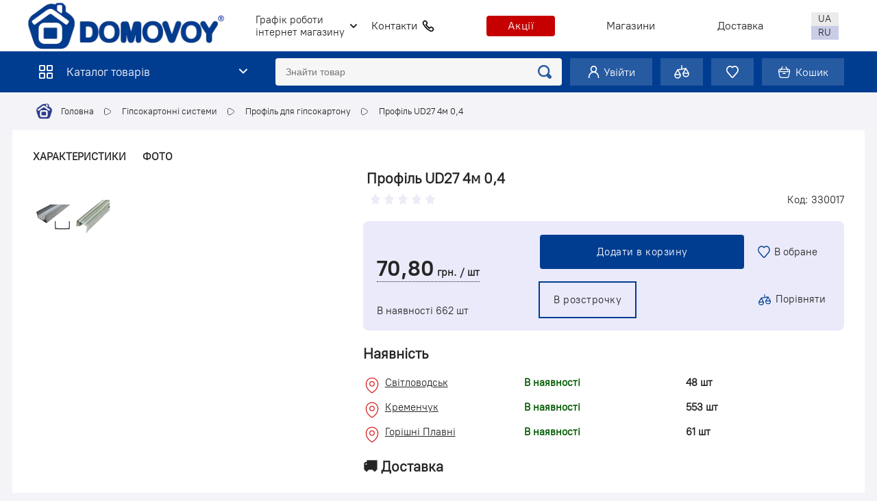

--- FILE ---
content_type: text/html; charset=UTF-8
request_url: https://domovoy.ua/profil-ud27-4m-04-330017
body_size: 60981
content:
<html translate="no" lang="uk" dir="ltr">
<head prefix="og: http://ogp.me/ns# fb: http://ogp.me/ns/fb# product: http://ogp.me/ns/product#">
    <title>ᐉ Профіль UD27 4м 0,4 • Купити в Кременчуці • Краща ціна в Домовом</title>
            <meta property="og:type"                   content="og:product" />
        <meta property="og:title"                  content="Профіль UD27 4м 0,4" />
        <meta property="og:image"                  content="https://domovoy.ua/site/img/products/4305/4305_2bd58071e2b8d2412fd2b0a4e00c08f1.webp" />
        <meta property="og:description"            content="Профіль UD27 4м 0,4 ☝ Купити в Кременчуці ▸ Домовой 🏘️ Кращі ціни ⚡ Акції та знижки ✔️Безкоштовний самовивіз ⭐ Доставка по Україні" data-qmeta="ogDescription" />
        <meta property="og:url"                    content="https://domovoy.ua/profil-ud27-4m-04-330017" data-qmeta="ogUrl" />
        <meta property="product:plural_title"      content="Профіль UD27 4м 0,4" />
        <meta property="product:price:amount"      content="70.8"/>
        <meta property="product:price:currency"    content="UAH"/>
        <meta name="og:site_name" content="Domovoy" data-qmeta="ogSiteName">
        <link rel="canonical" href="https://domovoy.ua/profil-ud27-4m-04-330017" />
                    <link rel="canonical" href="https://domovoy.ua/profil-ud27-4m-04-330017" />
    
    <meta name="og:locale" content="uk_UA" data-qmeta="ogLocale">
    <meta name="og:locale:alternate" content="ru_RU" data-qmeta="ogLocaleAlternate">
    <meta charset="utf-8">
    <meta name="viewport" content="initial-scale=1,maximum-scale=5,width=device-width,user-scalable=1">
        <meta name="robots" content="INDEX,FOLLOW" data-qmeta="robots">
    <meta name="title" content="ᐉ Профіль UD27 4м 0,4 • Купити в Кременчуці • Краща ціна в Домовом" data-qmeta="title">
    <meta name="description" content="Профіль UD27 4м 0,4 ☝ Купити в Кременчуці ▸ Домовой 🏘️ Кращі ціни ⚡ Акції та знижки ✔️Безкоштовний самовивіз ⭐ Доставка по Україні" data-qmeta="description">
    <meta http-equiv="Content-Type" content="text/html; charset=UTF-8" data-qmeta="equiv">
    <meta name="format-detection" content="telephone=yes">
    <meta name="csrf-token" id="csrf_token" content="8Ws3mcNnBPES41E6RTgmpSU2HIU3fGEvuMXe2NXG" />
    <link rel="alternate" hreflang="ru" href="https://domovoy.ua/ru" data-qmeta="alternateRu">
    <link rel="alternate" hreflang="uk" href="https://domovoy.ua/ua" data-qmeta="alternateUa">
    <link href="/site/img/icon/favicon_new.png" rel="icon" />
    <style>
        :root {
            --q-size-lg: 1440px;
            --color-blue: #003D91;
            --color-text: #252525;
            --color-orange: #F15904;
            --color-main-bg: #f6f6f6;
            --mb: 40px;
        }
        html, body {
            margin: 0;
            padding: 0;
            width: 100%;
            height: 100%;
            min-height: 100%;
            font-size: 15px;
            color: var(--color-text);
            background-color: #F4F4F8;
            font-family: "PTRootUI",-apple-system,BlinkMacSystemFont,sans-serif;
        }
        .container {
            min-height: 100%;
            display: grid;
            grid-template-rows: auto 1fr auto;
            grid-template-columns: 100%;
            position: relative;
        }
        .full-container {width: 100%; display: grid; position: relative;}
        .layout {width: 100%; display: grid;}
        .header {display: grid; width: 100%; height: 135px; font-size: 16px;}
        .main-layout {
            display: flex;
            flex-direction: column;
            align-items: center;
        }
        .inner-container {
            width: 100%;
            max-width: var(--q-size-lg);
            justify-self: center;
        }
        .header .white-menu {
            height: 75px;
            background-color: #fff;
            display: flex;
            justify-content: center;
        }
        .header .blue-menu {
            min-height: 60px;
            color: #fff;
            background-color: #003D91;
            display: flex;
            justify-content: center;
        }
        .header .white-menu .inner-container,
        .header .blue-menu .inner-container {
            display: grid;
            align-items: center;
            height: 100%;
            width: 100%;
        }
        @media (min-width: 1001px) {
            .header .blue-menu .inner-container {
                gap: 12px;
                grid-template-columns: 28% 36% 1fr 1fr 1fr 1fr;
            }
        }
        #glide,
        #glide .glide__slides,
        #glide .glide__slide {
            height: 350px;
        }
        #glide {margin-top: 30px;}
        #glide .glide__track {overflow: hidden;}
        #glide .glide__slides {
            display: flex;
            flex-wrap: nowrap;
            white-space: nowrap;
        }
        #glide .glide__slide {
            width: 100%;
            flex-shrink: 0;
        }
        #glide .glide__slide a {
            display: block;
            height: 100%;
        }
        #glide .glide__slide .glide__slide-media {
            height: 100%;
            background-size: cover;
            background-position: center;
            background-repeat: no-repeat;
        }
        #glide .glide__slide img {
            display: block;
            width: 100%;
            height: 100%;
            object-fit: cover;
        }
        .glide__bullets {
            position: absolute;
            bottom: -15px;
            left: 50%;
            transform: translateX(-50%);
            display: inline-flex;
        }
        .glide__bullet {
            width: 20px;
            height: 6px;
            border-radius: 0;
            margin: 0 4px;
        }
        .wrap-category-product {
            background-color: #fff;
            margin: 0 0 40px 0;
        }
        .list-product {
            display: grid;
            grid-template-columns: repeat(5, minmax(0, 1fr));
            max-width: 100%;
        }
        .product-cat-name {
            position: relative;
            display: flex;
            align-items: center;
            text-transform: uppercase;
            font-size: 18px;
            font-weight: 600;
            padding: 20px 30px;
            border-bottom: 1px solid var(--color-main-bg);
        }
        .product-cat-name h2 {margin: 0; padding: 0; font-size: 18px;}
        .product-col {
            display: flex;
            flex-direction: column;
            position: relative;
            padding: 15px;
            border-left: 1px solid var(--color-main-bg);
        }
        .product-col:first-child {border-left: none;}
        .product-col .code {text-align: right; font-size: 12px;}
        .product-col .img {
            height: 240px;
            display: grid;
            justify-content: center;
            align-items: center;
        }
        .product-col .img img {
            width: 100%;
            object-fit: contain;
            object-position: center;
        }
        .product-col .name {text-align: center; min-height: 80px; font-size: 16px;}
        .product-col .rating {
            display: grid;
            grid-template-columns: 2fr 1fr;
            margin-bottom: 10px;
            align-items: center;
        }
        .product-col .rating .review-block {
            display: flex;
            justify-content: flex-end;
            align-items: center;
        }
        .product-col .bank {display: grid; grid-template-columns: 1fr; margin: 0 0 12px 0; align-items: end;}
        .product-col .price {text-align: right; min-height: 49px; display: grid; align-items: end;}
        .product-col .cost {font-size: 21px; font-weight: 600;}
        .product-col .wrap-btn {
            display: flex;
            justify-content: center;
            align-items: center;
            background-color: var(--color-blue);
            color: #fff;
            height: 30px;
            border-radius: 4px;
            margin-bottom: 10px;
        }
        @media (max-width: 1000px) {
            #glide {margin-top: 20px !important;}
            #glide, #glide .glide__slides, #glide .glide__slide {height: 220px;}
        }
        @media (max-width: 1100px) {
            #glide, #glide .glide__slides, #glide .glide__slide {height: 290px;}
        }
        @media (max-width: 768px) {
            #glide, #glide .glide__slides, #glide .glide__slide {height: 190px;}
        }
        @media (max-width: 576px) {
            #glide, #glide .glide__slides, #glide .glide__slide {height: 140px;}
        }
        @media (max-width: 440px) {
            #glide, #glide .glide__slides, #glide .glide__slide {height: 120px;}
        }
        @media (max-width: 380px) {
            #glide, #glide .glide__slides, #glide .glide__slide {height: 110px;}
        }
    </style>
    <link rel="stylesheet" href="/site/css/adaptive.css?v=5.81" />
    <noscript>
        <link rel="stylesheet" href="/site/css/adaptive.css?v=5.81" />
    </noscript>
    <link rel="preload" href="/site/fonts/PTRootUI-Regular.woff2" as="font" type="font/woff2" crossorigin>
    <!-- Google Tag Manager -->
    <script>(function(w,d,s,l,i){w[l]=w[l]||[];w[l].push({'gtm.start':
                new Date().getTime(),event:'gtm.js'});var f=d.getElementsByTagName(s)[0],
            j=d.createElement(s),dl=l!='dataLayer'?'&l='+l:'';j.async=true;j.src=
            'https://www.googletagmanager.com/gtm.js?id='+i+dl;f.parentNode.insertBefore(j,f);
        })(window,document,'script','dataLayer','GTM-KC59CJQW');</script>
    <!-- End Google Tag Manager -->
    <script>
        let local = 'uk';
        window.addEventListener('load', function() {const preloader = document.getElementById('preloader');preloader.style.display = 'none';});
    </script>
    <style>
        #preloader {position: fixed;top: 0;left: 0;width: 100%;height: 100%;background: #fff;display: flex;justify-content: center;align-items: center;z-index: 9999}
        #preloader::before {content: '';width: 40px;height: 40px;border: 5px solid #ccc;border-top-color: #333;border-radius: 50%;animation: spin 1s linear infinite}
        @keyframes spin {
            0% {transform: rotate(0deg)}
            100% {transform: rotate(360deg)}
        }
    </style>
</head>
<body>
<!-- Google Tag Manager (noscript) -->
<noscript><iframe src="https://www.googletagmanager.com/ns.html?id=GTM-KC59CJQW" height="0" width="0" style="display:none;visibility:hidden"></iframe></noscript>
<!-- End Google Tag Manager (noscript) -->
<div class="container">
    <main class="main-layout">
        <div id="preloader"></div>
<section id="hider" class="dark"></section>
<header class="header">
    <div class="white-menu hide-1000">
        <div class="inner-container">
            <div>
                <a href="/"><img class="main-logo" src="/site/img/icon/logo_x320.webp" srcset="/site/img/icon/logo_x320.webp 1x, /site/img/icon/logo_x320.webp 2x" height="70" width="291" loading="lazy" decoding="async" alt="logo"/></a>
            </div>
            <div class="wrap-city">
                <div id="drop-schedule" class="drop drop-city">
                    <span style="font-size: 15px">Графік роботи<br>інтернет магазину</span>
                    <ul class="drop-list" style="min-width: 200px;">
                        <li>Пн-Пт: 08:00 до 18:00</li>
                        <li>Сб: 09:00 до 16:00</li>
                        <li>Нд: Вихідний</li>
                    </ul>
                </div>
                <div style="display: none;" id="drop-city" class="drop drop-city">
                    <span>
                        Кременчук                    </span>
                    <ul class="drop-list">
                        <li onclick="setCityText(this)" data-id="704147">Кременчук</li>
                        <li onclick="setCityText(this)" data-id="6559559">Горішні Плавні</li>
                        <li onclick="setCityText(this)" data-id="692087">Світловодськ</li>
                    </ul>
                </div>
            </div>
            <div class="wrap-phone">
                <div id="drop-phone" data-status="0" class="drop drop-city">
                    <a>Контакти</a><img src="/site/img/icon/tel_dark.svg" alt="tel" height="20" width="20"/>
                    <ul class="drop-list" style="width: 340px">
                        <li><a href="tel:0983088333">Інтернет магазин: 098 30 88 333</a></li>
                        <!--li><a href="tel:0689909797">Гаряча лінія: 068 990 97 97</a></li-->
                        <li><a href="tel:0675398525">Кременчук, доставка: 067 539 85 25</a></li>
                        <li><a href="tel:0675095852">Горішні Плавні, доставка: 067 509 58 52</a></li>
                        <li><a href="tel:0800210905">Світловодськ, доставка: 0800 21 09 05</a></li>
                    </ul>
                </div>
            </div>
            <style>
                .wrap-phone .drop {position: relative}
                .wrap-phone .drop img {margin-left: 6px;cursor: pointer}
                .wrap-phone .drop-city {margin:0!important}
                .btn-event {
                    background-color: #c60000 !important;
                }
                .btn-event:hover {
                    background-color: #b20000 !important;
                    text-decoration: underline #fff;
                }
            </style>
            <div class="wrap-o-btn flex-center">
                <a href="/actions"><div class="btn o-btn btn-event">Акції</div></a>
            </div>
            <div class="wrap-shop flex-center">
                <a href="/shops">Магазини</a>
            </div>
            <div class="wrap-delivery flex-center"><a href="/delivery">Доставка</a></div>
            <div class="wrap-info flex-center" style="display: none;">Інформація</div>
            <div class="wrap-lang flex-end">
                <div class="block">
                    <a onclick="changeLang('');" title="uk lang"><div class="ua btn">UA</div></a>
                    <a onclick="changeLang('ru');" title="ru lang"><div class="ru btn">RU</div></a>
                </div>
            </div>
        </div>
    </div>
    <div class="blue-menu" id="blue-menu" style="z-index: 2">
        <div class="inner-container new-head">
            <div id="menu-catalog" class="hidef-1000 menu-catalog transition-bg">
                <img src="/site/img/icon/menu-ico-0.svg" srcset="/site/img/icon/menu-ico-0.svg 1x, /site/img/icon/menu-ico-0.svg 2x" height="20" width="20" loading="lazy" decoding="async" alt="menu-ico" class="menu-catalog-ico" />
                <span class="menu-catalog-text hide-1000">Каталог товарів</span>
                <img src="/site/img/icon/ico-chevron-down.svg" srcset="/site/img/icon/ico-chevron-down.svg 1x" height="20" width="20" loading="lazy" decoding="async" alt="menu-ico" class="menu-catalog-ico menu-icon-chevron hide-1000" />
                <section id="wrap-mega-menu" class="wrap-mega-menu" style="display: none">
                    <div class="mega-menu">
                                                <ul id="mega-menu-list" class="mega-menu-list">
                            <li><a href="/actions"><div class="wrap"><img class="menu-icon" src="/site/img/icon/sale.svg" height="22" width="22" loading="lazy" decoding="async" alt="ico" />Акції</div></a></li>
                                                        <li onmouseenter="showMegaMenu(108, 1, this);" onmouseleave="showMegaMenu(108, 0, this);">
                                <div class="wrap"><img class="menu-icon" src="/site/img/category/icon_obshhestroitelnye-materialy.webp" height="22" width="22" loading="lazy" decoding="async" alt="ico" />Загальнобудівельні матеріали</div>
                                                                    <div class="mega-list-category" style="display: none" id="category_108">
                                    <div class="wrap-three-col">
                                                                                    <div class="three-col">
                                            <div class="wrapper"><div class="img" style="background: url('/site/img/category/image_metalloprokat-i-kompozit1706187887.webp');"></div><h3 style="display: inline"><a href="/metaloprokat-ta-kompozit">Металопрокат та композит</a></h3></div>
                                            <ul>
                                                                                                    <li><a href="/list-stalevii">Лист сталевий</a></li>
                                                                                                <li><a href="/stalevi-trubi">Сталеві труби</a></li>
                                                                                                <li><a href="/stalevii-drit">Сталевий дріт</a></li>
                                                                                                <li><a href="/kutnik-stalevii">Кутник сталевий</a></li>
                                                                                                <li><a href="/kvadrat-stalevii">Квадрат сталевий</a></li>
                                                                                                <li><a href="/viazalnii-drit">В&#039;язальний дріт</a></li>
                                                                                                <li><a href="/armatura-staleva">Арматура сталева</a></li>
                                                                                                <li><a href="/fiksator-armaturi">Фіксатор арматури</a></li>
                                                                                                <li><a href="/polosa-staleva">Полоса сталева</a></li>
                                                                                                <li><a href="/zagluska-metaloprokatu">Заглушка металопрокату</a></li>
                                                                                                <li><a href="/armatura-kompozitna">Арматура композитна</a></li>
                                                                                            </ul>
                                        </div>
                                                                                                                        <div class="three-col">
                                            <div class="wrapper"><div class="img" style="background: url('/site/img/category/image_drevesnye-plity1706197554.webp');"></div><h3 style="display: inline"><a href="/derevni-pliti">Деревні плити</a></h3></div>
                                            <ul>
                                                                                                    <li><a href="/fanera-klejena-fk">Фанера клеєна (ФК)</a></li>
                                                                                                <li><a href="/dvp-pliti">ДВП плити</a></li>
                                                                                                <li><a href="/osb-pliti">OSB плити</a></li>
                                                                                                <li><a href="/dsp-pliti">ДСП плити</a></li>
                                                                                                <li><a href="/fanera-laminovana">Фанера ламінована</a></li>
                                                                                                <li><a href="/csp-pliti">ЦСП плити</a></li>
                                                                                            </ul>
                                        </div>
                                                                                                                        <div class="three-col">
                                            <div class="wrapper"><div class="img" style="background: url('/site/img/category/image_sistemy-ograzdeniia1706188403.webp');"></div><h3 style="display: inline"><a href="/sistemi-ogorodzennia">Системи огородження</a></h3></div>
                                            <ul>
                                                                                                    <li><a href="/koliucii-drit">Колючий дріт</a></li>
                                                                                                <li><a href="/sekciini">Секційні</a></li>
                                                                                                <li><a href="/sitka-metaleva">Сітка металева</a></li>
                                                                                            </ul>
                                        </div>
                                                                                                                        <div class="three-col">
                                            <div class="wrapper"><div class="img" style="background: url('/site/img/category/image_stroitelnyi-les-i-pilomaterialy1706190639.webp');"></div><h3 style="display: inline"><a href="/budivelnii-lis-ta-pilomateriali">Будівельний ліс та пиломатеріали</a></h3></div>
                                            <ul>
                                                                                                    <li><a href="/doska">Дошка</a></li>
                                                                                                <li><a href="/reika">Рейка</a></li>
                                                                                                <li><a href="/vagonka">Вагонка</a></li>
                                                                                                <li><a href="/doska-pidlogi">Дошка підлоги</a></li>
                                                                                                <li><a href="/derevni-virobi-dlia-lazni-ta-sauni">Деревні вироби для лазні та сауни</a></li>
                                                                                                <li><a href="/brus">Брус</a></li>
                                                                                            </ul>
                                        </div>
                                                                                                                        <div class="three-col">
                                            <div class="wrapper"><div class="img" style="background: url('/site/img/category/image_kladocnye-materialy1706187624.webp');"></div><h3 style="display: inline"><a href="/muruvalni-materiali">Мурувальні матеріали</a></h3></div>
                                            <ul>
                                                                                                    <li><a href="/klei-dlia-gazbetonu">Клей для газбетону</a></li>
                                                                                                <li><a href="/sitka-kladocna">Сітка кладочна</a></li>
                                                                                                <li><a href="/cegla">Цегла</a></li>
                                                                                                <li><a href="/gazoblok">Газоблок</a></li>
                                                                                            </ul>
                                        </div>
                                                                                                                        <div class="three-col">
                                            <div class="wrapper"><div class="img" style="background: url('/site/img/category/image_sypucie-materialy1706188543.webp');"></div><h3 style="display: inline"><a href="/sipuci-materiali">Сипучі матеріали</a></h3></div>
                                            <ul>
                                                                                                    <li><a href="/dekorativnii-landsaft">Декоративний ландшафт</a></li>
                                                                                                <li><a href="/keramzit">Керамзит</a></li>
                                                                                                <li><a href="/shhebin">Щебінь</a></li>
                                                                                                <li><a href="/pisok">Пісок</a></li>
                                                                                            </ul>
                                        </div>
                                                                                                                        <div class="three-col">
                                            <div class="wrapper"><div class="img" style="background: url('/site/img/category/image_trotuarnaia-plitka-i-elementy1706188813.webp');"></div><h3 style="display: inline"><a href="/trotuarna-plitka-ta-elementi">Тротуарна плитка та елементи</a></h3></div>
                                            <ul>
                                                                                                    <li><a href="/vodovidlivi">Водовідливи</a></li>
                                                                                                <li><a href="/plitka-trotuarna">Плитка тротуарна</a></li>
                                                                                                <li><a href="/bordiuri">Бордюри</a></li>
                                                                                            </ul>
                                        </div>
                                                                                                                        <div class="three-col">
                                            <div class="wrapper"><div class="img" style="background: url('/site/img/category/image_plenki1706191611.webp');"></div><h3 style="display: inline"><a href="/plivki">Плівки</a></h3></div>
                                            <ul>
                                                                                                    <li><a href="/teplicni">Тепличні</a></li>
                                                                                                <li><a href="/budivelni">Будівельні</a></li>
                                                                                            </ul>
                                        </div>
                                                                                                                        <div class="three-col">
                                            <div class="wrapper"><div class="img" style="background: url('/site/img/category/image_cement1706191514.webp')"></div><h3 style="display: inline"><a href="/cement">Цемент</a></h3></div>
                                        </div>
                                                                                                                        <div class="three-col">
                                            <div class="wrapper"><div class="img" style="background: url('/site/img/category/image_sifer1706189250.webp')"></div><h3 style="display: inline"><a href="/sifer">Шифер</a></h3></div>
                                        </div>
                                                                                                                        <div class="three-col">
                                            <div class="wrapper"><div class="img" style="background: url('/site/img/category/image_texnicnii-bitum1716194300.webp')"></div><h3 style="display: inline"><a href="/texnicnii-bitum">Технічний бітум</a></h3></div>
                                        </div>
                                                                                                                        <div class="three-col">
                                            <div class="wrapper"><div class="img" style="background: url('/site/img/category/image_xolodnyi-asfalt1706189049.webp')"></div><h3 style="display: inline"><a href="/xolodnii-asfalt">Холодний асфальт</a></h3></div>
                                        </div>
                                                                                                                    </div>
                                </div>
                                                                <style>
                                    .wrap-three-col {
                                        display: block;
                                        column-count: 3;
                                        column-gap: 16px;
                                    }
                                    .three-col {
                                        page-break-inside: avoid;
                                        break-inside: avoid;
                                        -webkit-column-break-inside: avoid;
                                    }
                                </style>
                            </li>
                                                        <li onmouseenter="showMegaMenu(228, 1, this);" onmouseleave="showMegaMenu(228, 0, this);">
                                <div class="wrap"><img class="menu-icon" src="/site/img/category/icon_sistemi-uteplennia.webp" height="22" width="22" loading="lazy" decoding="async" alt="ico" />Фасад, покрівля та утеплення</div>
                                                                    <div class="mega-list-category" style="display: none" id="category_228">
                                    <div class="wrap-three-col">
                                                                                    <div class="three-col">
                                            <div class="wrapper"><div class="img" style="background: url('/site/img/category/image_fasad1716214101.webp');"></div><h3 style="display: inline"><a href="/fasad">Фасад</a></h3></div>
                                            <ul>
                                                                                                    <li><a href="/sitki-zatiniaiuci">Сітки затіняючі</a></li>
                                                                                                <li><a href="/magnezitova-plita">Магнезитова плита</a></li>
                                                                                                <li><a href="/saiding-ta-komplektuiuci">Сайдинг та комплектуючі</a></li>
                                                                                                <li><a href="/sofiti-ta-komplektuiuci">Софіти та комплектуючі</a></li>
                                                                                            </ul>
                                        </div>
                                                                                                                        <div class="three-col">
                                            <div class="wrapper"><div class="img" style="background: url('/site/img/category/image_pokrivlia1716274196.webp');"></div><h3 style="display: inline"><a href="/pokrivlia">Покрівля</a></h3></div>
                                            <ul>
                                                                                                    <li><a href="/vodosticni-sistemi">Водостічні системи</a></li>
                                                                                                <li><a href="/drenaz-i-snigozaxist">Дренаж і снігозахист</a></li>
                                                                                                <li><a href="/mastiki-ta-praimeri">Мастики та праймери</a></li>
                                                                                                <li><a href="/polikarbonat">Полікарбонат</a></li>
                                                                                                <li><a href="/pokrivelni-aksesuari">Покрівельні аксесуари</a></li>
                                                                                                <li><a href="/pokrivelni-materiali">Покрівельні матеріали</a></li>
                                                                                            </ul>
                                        </div>
                                                                                                                        <div class="three-col">
                                            <div class="wrapper"><div class="img" style="background: url('/site/img/category/image_uteplennia1716294439.webp');"></div><h3 style="display: inline"><a href="/uteplennia">Утеплення</a></h3></div>
                                            <ul>
                                                                                                    <li><a href="/utepliuvac">Утеплювач</a></li>
                                                                                                <li><a href="/difuziini-plivki-ta-membrani">Дифузійні плівки та мембрани</a></li>
                                                                                                <li><a href="/armuvalna-sitka-ta-profil">Армувальна сітка та профіль</a></li>
                                                                                            </ul>
                                        </div>
                                                                                                                    </div>
                                </div>
                                                                <style>
                                    .wrap-three-col {
                                        display: block;
                                        column-count: 3;
                                        column-gap: 16px;
                                    }
                                    .three-col {
                                        page-break-inside: avoid;
                                        break-inside: avoid;
                                        -webkit-column-break-inside: avoid;
                                    }
                                </style>
                            </li>
                                                        <li onmouseenter="showMegaMenu(166, 1, this);" onmouseleave="showMegaMenu(166, 0, this);">
                                <div class="wrap"><img class="menu-icon" src="/site/img/category/icon_gipsokartonnye-sistemy.webp" height="22" width="22" loading="lazy" decoding="async" alt="ico" />Гіпсокартонні системи</div>
                                                                    <div class="mega-list-category" style="display: none" id="category_166">
                                    <div class="wrap-three-col">
                                                                                    <div class="three-col">
                                            <div class="wrapper"><div class="img" style="background: url('/site/img/category/image_gipsokarton1710147155.webp');"></div><h3 style="display: inline"><a href="/gipsokarton">Гіпсокартон</a></h3></div>
                                            <ul>
                                                                                                    <li><a href="/vlagostoikii-gipsokarton">Вологостійкий гіпсокартон</a></li>
                                                                                                <li><a href="/stenovoi-gipsokarton">Стіновий гіпсокартон</a></li>
                                                                                                <li><a href="/potolocnyi-gipsokarton">Стельовий гіпсокартон</a></li>
                                                                                                <li><a href="/ognestoikii-gipsokarton">Вогнестійкий гіпсокартон</a></li>
                                                                                            </ul>
                                        </div>
                                                                                                                        <div class="three-col">
                                            <div class="wrapper"><div class="img" style="background: url('/site/img/category/image_komplektuiushhie-dlia-gkp1710147677.webp');"></div><h3 style="display: inline"><a href="/komplektuiushhie-dlia-gkp">Комплектуючі для ГКП</a></h3></div>
                                            <ul>
                                                                                                    <li><a href="/soediniteli">З&#039;єднувачі</a></li>
                                                                                                <li><a href="/skoby">Скоби</a></li>
                                                                                                <li><a href="/spicy">Спиці</a></li>
                                                                                                <li><a href="/maiak-stukaturnyi">Маяк штукатурний</a></li>
                                                                                                <li><a href="/ugol-stukaturnyi">Кутник штукатурний</a></li>
                                                                                                <li><a href="/podvesy">Підвіси</a></li>
                                                                                            </ul>
                                        </div>
                                                                                                                        <div class="three-col">
                                            <div class="wrapper"><div class="img" style="background: url('/site/img/category/image_profil-dlia-gipsokartona1710148513.webp')"></div><h3 style="display: inline"><a href="/profil-dlia-gipsokartona">Профіль для гіпсокартону</a></h3></div>
                                        </div>
                                                                                                                        <div class="three-col">
                                            <div class="wrapper"><div class="img" style="background: url('/site/img/category/image_soedeniteli-svov1710148587.webp')"></div><h3 style="display: inline"><a href="/zjednuvaci-sviv">З&#039;єднувачі швів</a></h3></div>
                                        </div>
                                                                                                                    </div>
                                </div>
                                                                <style>
                                    .wrap-three-col {
                                        display: block;
                                        column-count: 3;
                                        column-gap: 16px;
                                    }
                                    .three-col {
                                        page-break-inside: avoid;
                                        break-inside: avoid;
                                        -webkit-column-break-inside: avoid;
                                    }
                                </style>
                            </li>
                                                        <li onmouseenter="showMegaMenu(265, 1, this);" onmouseleave="showMegaMenu(265, 0, this);">
                                <div class="wrap"><img class="menu-icon" src="/site/img/category/icon_instrumenti.webp" height="22" width="22" loading="lazy" decoding="async" alt="ico" />Інструменти</div>
                                                                    <div class="mega-list-category" style="display: none" id="category_265">
                                    <div class="wrap-three-col">
                                                                                    <div class="three-col">
                                            <div class="wrapper"><div class="img" style="background: url('/site/img/category/image_sadovii-benzo-elektroinstrument11718789478.webp');"></div><h3 style="display: inline"><a href="/sadovii-benzo-elektroinstrument">Садовий бензо- електроінструмент</a></h3></div>
                                            <ul>
                                                                                                    <li><a href="/podribniuvaci">Подрібнювачі</a></li>
                                                                                                <li><a href="/kushhorizi">Кущорізи</a></li>
                                                                                                <li><a href="/lanciugi-do-pil">Ланцюги до пил</a></li>
                                                                                                <li><a href="/snigopribiraci">Снігоприбирачі</a></li>
                                                                                                <li><a href="/liska-dlia-motokosi">Ліска для мотокоси</a></li>
                                                                                                <li><a href="/aksesuari-do-motokos-zapcastini">Аксесуари до мотокос, запчастини</a></li>
                                                                                                <li><a href="/sini-do-lanciugovix-pil">Шини до ланцюгових пил</a></li>
                                                                                                <li><a href="/lanciugovi-pili">Ланцюгові пили</a></li>
                                                                                                <li><a href="/motokosi">Мотокоси</a></li>
                                                                                                <li><a href="/gazonokosarki">Газонокосарки</a></li>
                                                                                                <li><a href="/nozi-dlia-motokosi">Ножі для мотокоси</a></li>
                                                                                            </ul>
                                        </div>
                                                                                                                        <div class="three-col">
                                            <div class="wrapper"><div class="img" style="background: url('/site/img/category/image_1elektroinstrument-ta-obladnannia1722684680.webp');"></div><h3 style="display: inline"><a href="/elektroinstrument-ta-obladnannia">Електроінструмент та обладнання</a></h3></div>
                                            <ul>
                                                                                                    <li><a href="/drili">Дрилі</a></li>
                                                                                                <li><a href="/feni-budivelni">Фени будівельні</a></li>
                                                                                                <li><a href="/kutovi-slifmasini">Кутові шліфмашини</a></li>
                                                                                                <li><a href="/perforatori-ta-vidbiini-molotki">Перфоратори та відбійні молотки</a></li>
                                                                                                <li><a href="/kompresori-ta-komplektuiuci">Компресори та комплектуючі</a></li>
                                                                                                <li><a href="/drili-surupoverti">Дрилі-шуруповерти</a></li>
                                                                                                <li><a href="/rubanki-ta-frezeri">Рубанки та фрезери</a></li>
                                                                                                <li><a href="/pistoleti-kleiovi-ta-strizni-kleiovi">Пістолети клейові та стрижні клейові</a></li>
                                                                                                <li><a href="/diskovi-ta-torcevi-pili">Дискові та торцеві пили</a></li>
                                                                                                <li><a href="/mikseri-budivelni">Міксери будівельні</a></li>
                                                                                                <li><a href="/elektrotocila">Електроточила</a></li>
                                                                                                <li><a href="/budivelni-pilososi">Будівельні пилососи</a></li>
                                                                                                <li><a href="/promislovi-obigrivaci">Промислові обігрівачі</a></li>
                                                                                                <li><a href="/lobziki">Лобзики</a></li>
                                                                                                <li><a href="/betonozmisuvaci">Бетонозмішувачі</a></li>
                                                                                                <li><a href="/elektroplitkorizi">Електроплиткорізи</a></li>
                                                                                            </ul>
                                        </div>
                                                                                                                        <div class="three-col">
                                            <div class="wrapper"><div class="img" style="background: url('/site/img/category/image_1stukaturnii-instrument1719400598.webp');"></div><h3 style="display: inline"><a href="/stukaturnii-instrument">Штукатурний інструмент</a></h3></div>
                                            <ul>
                                                                                                    <li><a href="/skrebki">Скребки</a></li>
                                                                                                <li><a href="/mikseri">Міксери</a></li>
                                                                                                <li><a href="/spateli">Шпателі</a></li>
                                                                                                <li><a href="/pravilo">Правило</a></li>
                                                                                                <li><a href="/gladilki">Гладилки</a></li>
                                                                                                <li><a href="/terki">Терки</a></li>
                                                                                                <li><a href="/kelmi-ta-kovsi">Кельми та ковші</a></li>
                                                                                            </ul>
                                        </div>
                                                                                                                        <div class="three-col">
                                            <div class="wrapper"><div class="img" style="background: url('/site/img/category/image_1ia-vitratnii-ta-rucnii-instrument1719905571.webp');"></div><h3 style="display: inline"><a href="/vitratnii-ta-rucnii-instrument">Витратний та ручний інструмент</a></h3></div>
                                            <ul>
                                                                                                    <li><a href="/rizucii-instrument">Ріжучий інструмент</a></li>
                                                                                                <li><a href="/instrument-dlia-plitki">Інструмент для плитки</a></li>
                                                                                                <li><a href="/avtomobilnii-instrument">Автомобільний інструмент</a></li>
                                                                                                <li><a href="/iashhiki-ta-organaizeri-dlia-instrumentiv">Ящики та органайзери для інструментів</a></li>
                                                                                                <li><a href="/montazni-pistoleti">Монтажні пістолети</a></li>
                                                                                                <li><a href="/kripilnii-instrument">Кріпильний інструмент</a></li>
                                                                                                <li><a href="/vimiriuvalnii-instrument">Вимірювальний інструмент</a></li>
                                                                                            </ul>
                                        </div>
                                                                                                                        <div class="three-col">
                                            <div class="wrapper"><div class="img" style="background: url('/site/img/category/image_maliarskii-instrument1716790722.webp');"></div><h3 style="display: inline"><a href="/maliarskii-instrument">Малярський інструмент</a></h3></div>
                                            <ul>
                                                                                                    <li><a href="/vidra-budivelni-plastmasovi">Відра будівельні пластмасові</a></li>
                                                                                                <li><a href="/vidvisi-ta-snuri-rozmitocni">Відвіси та шнури розміточні</a></li>
                                                                                                <li><a href="/tazi-budivelni">Тази будівельні</a></li>
                                                                                                <li><a href="/rucki-do-valikiv-ta-teleskopicni-strizni">Ручки до валиків та телескопічні стрижні</a></li>
                                                                                                <li><a href="/stricki-maliarni">Стрічки малярні</a></li>
                                                                                                <li><a href="/valiki-maliarski-bez-rucki">Валики малярські без ручки</a></li>
                                                                                                <li><a href="/penzli-ta-maklovici">Пензлі та макловиці</a></li>
                                                                                                <li><a href="/kiuvetki-dlia-valikiv">Кюветки для валиків</a></li>
                                                                                                <li><a href="/valiki-pritiskni-ta-kutovi">Валики притискні та кутові</a></li>
                                                                                                <li><a href="/valiki-z-ruckoiu">Валики з ручкою</a></li>
                                                                                            </ul>
                                        </div>
                                                                                                                        <div class="three-col">
                                            <div class="wrapper"><div class="img" style="background: url('/site/img/category/image_dzerela-zivlennia1765192810.webp');"></div><h3 style="display: inline"><a href="/dzerela-zivlennia">Джерела живлення</a></h3></div>
                                            <ul>
                                                                                                    <li><a href="/elektrogeneratori">Електрогенератори</a></li>
                                                                                            </ul>
                                        </div>
                                                                                                                    </div>
                                </div>
                                                                <style>
                                    .wrap-three-col {
                                        display: block;
                                        column-count: 3;
                                        column-gap: 16px;
                                    }
                                    .three-col {
                                        page-break-inside: avoid;
                                        break-inside: avoid;
                                        -webkit-column-break-inside: avoid;
                                    }
                                </style>
                            </li>
                                                        <li onmouseenter="showMegaMenu(181, 1, this);" onmouseleave="showMegaMenu(181, 0, this);">
                                <div class="wrap"><img class="menu-icon" src="/site/img/category/icon_stroitelnye-smesi.webp" height="22" width="22" loading="lazy" decoding="async" alt="ico" />Будівельні суміші</div>
                                                                    <div class="mega-list-category" style="display: none" id="category_181">
                                    <div class="wrap-three-col">
                                                                                    <div class="three-col">
                                            <div class="wrapper"><div class="img" style="background: url('/site/img/category/image_klei-dlia-plitki1711721306.webp')"></div><h3 style="display: inline"><a href="/klei-dlia-plitki">Клей для плитки</a></h3></div>
                                        </div>
                                                                                                                        <div class="three-col">
                                            <div class="wrapper"><div class="img" style="background: url('/site/img/category/image_klei-dlia-gipsokartona1711721205.webp')"></div><h3 style="display: inline"><a href="/klei-dlia-gipsokartonu">Клей для гіпсокартону</a></h3></div>
                                        </div>
                                                                                                                        <div class="three-col">
                                            <div class="wrapper"><div class="img" style="background: url('/site/img/category/image_stukaturka1711721586.webp')"></div><h3 style="display: inline"><a href="/stukaturka">Штукатурка</a></h3></div>
                                        </div>
                                                                                                                        <div class="three-col">
                                            <div class="wrapper"><div class="img" style="background: url('/site/img/category/image_spaklevka1711721542.webp')"></div><h3 style="display: inline"><a href="/spaklivka">Шпаклівка</a></h3></div>
                                        </div>
                                                                                                                        <div class="three-col">
                                            <div class="wrapper"><div class="img" style="background: url('/site/img/category/image_dekorativnaia-stukaturka1711720923.webp')"></div><h3 style="display: inline"><a href="/dekorativna-stukaturka">Декоративна штукатурка</a></h3></div>
                                        </div>
                                                                                                                        <div class="three-col">
                                            <div class="wrapper"><div class="img" style="background: url('/site/img/category/image_remontnye-smesi1711721364.webp')"></div><h3 style="display: inline"><a href="/remontni-sumisi">Ремонтні суміші</a></h3></div>
                                        </div>
                                                                                                                        <div class="three-col">
                                            <div class="wrapper"><div class="img" style="background: url('/site/img/category/image_ognestoikie-smesi1711721338.webp')"></div><h3 style="display: inline"><a href="/vognestiiki-sumisi">Вогнестійкі суміші</a></h3></div>
                                        </div>
                                                                                                                        <div class="three-col">
                                            <div class="wrapper"><div class="img" style="background: url('/site/img/category/image_samovyravnivaiushhaia-smes1711983251.webp')"></div><h3 style="display: inline"><a href="/samovirivniuvalna-sumis">Самовирівнювальна суміш</a></h3></div>
                                        </div>
                                                                                                                        <div class="three-col">
                                            <div class="wrapper"><div class="img" style="background: url('/site/img/category/image_cementno-pescanaia-smes1711721508.webp')"></div><h3 style="display: inline"><a href="/cementno-pishhana-sumis">Цементно-піщана суміш</a></h3></div>
                                        </div>
                                                                                                                        <div class="three-col">
                                            <div class="wrapper"><div class="img" style="background: url('/site/img/category/image_kladocnye-smesi1711721155.webp')"></div><h3 style="display: inline"><a href="/muruvalni-sumisi">Мурувальні суміші</a></h3></div>
                                        </div>
                                                                                                                        <div class="three-col">
                                            <div class="wrapper"><div class="img" style="background: url('/site/img/category/image_smesi-dlia-utepleniia1711721423.webp')"></div><h3 style="display: inline"><a href="/sumisi-dlia-uteplennia">Суміші для утеплення</a></h3></div>
                                        </div>
                                                                                                                        <div class="three-col">
                                            <div class="wrapper"><div class="img" style="background: url('/site/img/category/image_stiazka-pola1711721455.webp')"></div><h3 style="display: inline"><a href="/stiazka-pidlogi">Стяжка підлоги</a></h3></div>
                                        </div>
                                                                                                                        <div class="three-col">
                                            <div class="wrapper"><div class="img" style="background: url('/site/img/category/image_gidroizoliaciia1711720899.webp')"></div><h3 style="display: inline"><a href="/gidroizoliaciia">Гідроізоляція</a></h3></div>
                                        </div>
                                                                                                                        <div class="three-col">
                                            <div class="wrapper"><div class="img" style="background: url('/site/img/category/image_izvest-mel-alebastr1711721120.webp')"></div><h3 style="display: inline"><a href="/vapno-kreida-alebast">Вапно, крейда, алебастр</a></h3></div>
                                        </div>
                                                                                                                        <div class="three-col">
                                            <div class="wrapper"><div class="img" style="background: url('/site/img/category/image_fibrovolokno1711721943.webp')"></div><h3 style="display: inline"><a href="/fibrovolokno">Фіброволокно</a></h3></div>
                                        </div>
                                                                                                                        <div class="three-col">
                                            <div class="wrapper"><div class="img" style="background: url('/site/img/category/image_zatirki1714743627.webp')"></div><h3 style="display: inline"><a href="/zatirki">Затирки</a></h3></div>
                                        </div>
                                                                                                                    </div>
                                </div>
                                                                <style>
                                    .wrap-three-col {
                                        display: block;
                                        column-count: 3;
                                        column-gap: 16px;
                                    }
                                    .three-col {
                                        page-break-inside: avoid;
                                        break-inside: avoid;
                                        -webkit-column-break-inside: avoid;
                                    }
                                </style>
                            </li>
                                                        <li onmouseenter="showMegaMenu(10, 1, this);" onmouseleave="showMegaMenu(10, 0, this);">
                                <div class="wrap"><img class="menu-icon" src="/site/img/category/icon_bytovaia-texnika.webp" height="22" width="22" loading="lazy" decoding="async" alt="ico" />Побутова техніка</div>
                                                                    <div class="mega-list-category" style="display: none" id="category_10">
                                    <div class="wrap-three-col">
                                                                                    <div class="three-col">
                                            <div class="wrapper"><div class="img" style="background: url('/site/img/category/image_texnika-dlia-doma.webp');"></div><h3 style="display: inline"><a href="/texnika-dlia-domu">Техніка для дому</a></h3></div>
                                            <ul>
                                                                                                    <li><a href="/dribna-texnika">Дрібна техніка</a></li>
                                                                                                <li><a href="/velika-texnika">Велика техніка</a></li>
                                                                                            </ul>
                                        </div>
                                                                                                                        <div class="three-col">
                                            <div class="wrapper"><div class="img" style="background: url('/site/img/category/image_texnika-dlia-kuxni.webp');"></div><h3 style="display: inline"><a href="/texnika-dlia-kuxni">Техніка для кухні</a></h3></div>
                                            <ul>
                                                                                                    <li><a href="/vbudovana-texnika">Вбудована техніка</a></li>
                                                                                                <li><a href="/krupnaia-texnika-dlia-kuxni">Велика техніка для кухні</a></li>
                                                                                                <li><a href="/melkaia-texnika-dlia-kuxni">Дрібна техніка для кухні</a></li>
                                                                                            </ul>
                                        </div>
                                                                                                                        <div class="three-col">
                                            <div class="wrapper"><div class="img" style="background: url('/site/img/category/image_televizory-i-audiotexnika.webp');"></div><h3 style="display: inline"><a href="/televizori-ta-audiotexnika">Телевізори та аудіотехніка</a></h3></div>
                                            <ul>
                                                                                                    <li><a href="/aksesuari-dlia-kompiuternoyi-ta-videotexniki">Аксесуари для комп&#039;ютерної та відеотехніки</a></li>
                                                                                                <li><a href="/audiotexnika">Аудіотехніка</a></li>
                                                                                                <li><a href="/televizori">Телевізори</a></li>
                                                                                            </ul>
                                        </div>
                                                                                                                        <div class="three-col">
                                            <div class="wrapper"><div class="img" style="background: url('/site/img/category/image_krasota-i-zdorove.webp');"></div><h3 style="display: inline"><a href="/krasa-i-zdorovia">Краса і здоров&#039;я</a></h3></div>
                                            <ul>
                                                                                                    <li><a href="/trimeri-ta-masinki-dlia-strizki">Тримери та машинки для стрижки</a></li>
                                                                                                <li><a href="/britvi">Бритви</a></li>
                                                                                                <li><a href="/feni">Фени</a></li>
                                                                                                <li><a href="/epiliatori">Епілятори</a></li>
                                                                                                <li><a href="/vagi-pidlogovi">Ваги підлогові</a></li>
                                                                                                <li><a href="/ploiki-ta-vipriamliaci-dlia-volossia">Плойки та випрямлячі для волосся</a></li>
                                                                                            </ul>
                                        </div>
                                                                                                                        <div class="three-col">
                                            <div class="wrapper"><div class="img" style="background: url('/site/img/category/image_klimaticeskaia-texnika.webp');"></div><h3 style="display: inline"><a href="/klimaticna-texnika">Кліматична техніка</a></h3></div>
                                            <ul>
                                                                                                    <li><a href="/ocishhuvaci-povitria">Очищувачі повітря</a></li>
                                                                                                <li><a href="/obigrivaci">Обігрівачі</a></li>
                                                                                                <li><a href="/ventiliatori">Вентилятори</a></li>
                                                                                                <li><a href="/elektrokamini">Електрокаміни</a></li>
                                                                                                <li><a href="/aksesuari-do-klimaticnoyi-texniki">Аксесуари до кліматичної техніки</a></li>
                                                                                                <li><a href="/osusuvaci-povitria">Осушувачі повітря</a></li>
                                                                                                <li><a href="/kondicioneri">Кондиціонери</a></li>
                                                                                                <li><a href="/zvolozuvaci-povitria">Зволожувачі повітря</a></li>
                                                                                            </ul>
                                        </div>
                                                                                                                        <div class="three-col">
                                            <div class="wrapper"><div class="img" style="background: url('/site/img/category/image_vodonagrevateli1712058815.webp')"></div><h3 style="display: inline"><a href="/vodonagrevateli">Водоногрівачі</a></h3></div>
                                        </div>
                                                                                                                    </div>
                                </div>
                                                                <style>
                                    .wrap-three-col {
                                        display: block;
                                        column-count: 3;
                                        column-gap: 16px;
                                    }
                                    .three-col {
                                        page-break-inside: avoid;
                                        break-inside: avoid;
                                        -webkit-column-break-inside: avoid;
                                    }
                                </style>
                            </li>
                                                        <li onmouseenter="showMegaMenu(199, 1, this);" onmouseleave="showMegaMenu(199, 0, this);">
                                <div class="wrap"><img class="menu-icon" src="/site/img/category/icon_lakafarbni-materiali.webp" height="22" width="22" loading="lazy" decoding="async" alt="ico" />Лакафарбні матеріали та будхімія</div>
                                                                    <div class="mega-list-category" style="display: none" id="category_199">
                                    <div class="wrap-three-col">
                                                                                    <div class="three-col">
                                            <div class="wrapper"><div class="img" style="background: url('/site/img/category/image_grunt1714813939.webp');"></div><h3 style="display: inline"><a href="/grunt">Грунт</a></h3></div>
                                            <ul>
                                                                                                    <li><a href="/grunt-farba">Грунт-фарба</a></li>
                                                                                                <li><a href="/gidroizoliaciina-gruntovka">Гідроізоляційна грунтовка</a></li>
                                                                                                <li><a href="/antigribkova-gruntovka">Антигрибкова грунтовка</a></li>
                                                                                                <li><a href="/protikoroziina-gruntovka">Протикорозійна грунтовка</a></li>
                                                                                                <li><a href="/universalna-gruntovka">Універсальна грунтовка</a></li>
                                                                                                <li><a href="/adgeziina-gruntovka">Адгезійна грунтовка</a></li>
                                                                                                <li><a href="/glibokopronikaiuca-gruntovka">Глибокопроникаюча грунтовка</a></li>
                                                                                            </ul>
                                        </div>
                                                                                                                        <div class="three-col">
                                            <div class="wrapper"><div class="img" style="background: url('/site/img/category/image_farba1714818627.webp');"></div><h3 style="display: inline"><a href="/farba">Фарба</a></h3></div>
                                            <ul>
                                                                                                    <li><a href="/dlia-vnutrisnix-robit">Для внутрішніх робіт</a></li>
                                                                                                <li><a href="/dlia-zovnisnix-robit">Для зовнішніх робіт</a></li>
                                                                                                <li><a href="/dekorativna-farba">Декоративна фарба</a></li>
                                                                                                <li><a href="/farbniki">Фарбники</a></li>
                                                                                            </ul>
                                        </div>
                                                                                                                        <div class="three-col">
                                            <div class="wrapper"><div class="img" style="background: url('/site/img/category/image_emalevi-farbi1714820007.webp');"></div><h3 style="display: inline"><a href="/emalevi-farbi">Емалеві фарби</a></h3></div>
                                            <ul>
                                                                                                    <li><a href="/akrilova-farba">Акрилова фарба</a></li>
                                                                                                <li><a href="/termostiika-farba">Термостійка фарба</a></li>
                                                                                                <li><a href="/farba-dlia-pidlogi">Фарба для підлоги</a></li>
                                                                                                <li><a href="/farba-dlia-dverei-ta-vikon">Фарба для дверей та вікон</a></li>
                                                                                                <li><a href="/emali-universalni">Емалі універсальні</a></li>
                                                                                            </ul>
                                        </div>
                                                                                                                        <div class="three-col">
                                            <div class="wrapper"><div class="img" style="background: url('/site/img/category/image_laki1714819315.webp')"></div><h3 style="display: inline"><a href="/laki">Лаки</a></h3></div>
                                        </div>
                                                                                                                        <div class="three-col">
                                            <div class="wrapper"><div class="img" style="background: url('/site/img/category/image_derevozaxist1714817355.webp');"></div><h3 style="display: inline"><a href="/derevozaxist">Деревозахист</a></h3></div>
                                            <ul>
                                                                                                    <li><a href="/lazur">Лазур</a></li>
                                                                                                <li><a href="/vognebiozaxist">Вогнебіозахист</a></li>
                                                                                                <li><a href="/antiseptiki-dlia-dereva">Антисептики для дерева</a></li>
                                                                                                <li><a href="/prosocennia-dlia-dereva">Просочення для дерева</a></li>
                                                                                            </ul>
                                        </div>
                                                                                                                        <div class="three-col">
                                            <div class="wrapper"><div class="img" style="background: url('/site/img/category/image_montaznye-peny1713609725.webp');"></div><h3 style="display: inline"><a href="/montaznye-peny">Монтажні піни</a></h3></div>
                                            <ul>
                                                                                                    <li><a href="/klei-pena">Клей-піна</a></li>
                                                                                                <li><a href="/penopoliuritanovyi-uteplitel">Пінополіуритановий утеплювач</a></li>
                                                                                                <li><a href="/professionalnaia-pena">Професійна піна</a></li>
                                                                                                <li><a href="/rucnaia-pena">Ручна піна</a></li>
                                                                                                <li><a href="/termostoikaia-pena">Термостійка піна</a></li>
                                                                                            </ul>
                                        </div>
                                                                                                                        <div class="three-col">
                                            <div class="wrapper"><div class="img" style="background: url('/site/img/category/image_germetiki1713604576.webp');"></div><h3 style="display: inline"><a href="/germetiki">Герметики</a></h3></div>
                                            <ul>
                                                                                                    <li><a href="/kaucukovyi-germetik">Каучуковий герметик</a></li>
                                                                                                <li><a href="/neitralnyi-germetik">Нейтральний герметик</a></li>
                                                                                                <li><a href="/termostoikii-germetik">Термостійкий герметик</a></li>
                                                                                                <li><a href="/poliuretanovyi-germetik">Поліуретановий герметик</a></li>
                                                                                                <li><a href="/silikonovyi-germetik">Силіконовий герметик</a></li>
                                                                                                <li><a href="/ximiceskii-anker">Хімічний анкер</a></li>
                                                                                                <li><a href="/akrilovyi-germetik">Акриловий герметик</a></li>
                                                                                            </ul>
                                        </div>
                                                                                                                        <div class="three-col">
                                            <div class="wrapper"><div class="img" style="background: url('/site/img/category/image_klei1714979362.webp');"></div><h3 style="display: inline"><a href="/klei">Клей</a></h3></div>
                                            <ul>
                                                                                                    <li><a href="/klei-dlia-parketa">Клей для паркету</a></li>
                                                                                                <li><a href="/klei-dlia-oboev">Клей для шпалер</a></li>
                                                                                                <li><a href="/klei-pva">Клей ПВА</a></li>
                                                                                                <li><a href="/universalnyi-klei">Універсальний клей</a></li>
                                                                                                <li><a href="/zidkie-gvozdi">Рідкі цвяхи</a></li>
                                                                                            </ul>
                                        </div>
                                                                                                                        <div class="three-col">
                                            <div class="wrapper"><div class="img" style="background: url('/site/img/category/image_dobavki-i-plastifikatory1714978393.webp');"></div><h3 style="display: inline"><a href="/dobavki-i-plastifikatory">Добавки та пластифікатори</a></h3></div>
                                            <ul>
                                                                                                    <li><a href="/gidrofobiziruiushhie-dobavki">Гідрофобізуючі добавки</a></li>
                                                                                                <li><a href="/zidkoe-steklo">Рідке скло</a></li>
                                                                                                <li><a href="/zameniteli-izvesti">Замінники вапна</a></li>
                                                                                                <li><a href="/protivomoroznye-dobavki">Протиморозні добавки</a></li>
                                                                                            </ul>
                                        </div>
                                                                                                                        <div class="three-col">
                                            <div class="wrapper"><div class="img" style="background: url('/site/img/category/image_stroiximiia1714979766.webp');"></div><h3 style="display: inline"><a href="/stroiximiia">Будхімія</a></h3></div>
                                            <ul>
                                                                                                    <li><a href="/smyvka-vysolov">Змивання висолів</a></li>
                                                                                                <li><a href="/rastvoriteli-ocistiteli">Розчинники, очисники</a></li>
                                                                                                <li><a href="/sredstva-ot-gribka-i-pleseni">Засоби від грибка і цвілі</a></li>
                                                                                                <li><a href="/masticna-gidroizoliaciia">Мастична гідроізоляція</a></li>
                                                                                                <li><a href="/preobrazovatel-rzavciny">Перетворювач іржі</a></li>
                                                                                            </ul>
                                        </div>
                                                                                                                        <div class="three-col">
                                            <div class="wrapper"><div class="img" style="background: url('/site/img/category/image_aerozolni-farbi1714812516.webp')"></div><h3 style="display: inline"><a href="/aerozolni-farbi">Аерозольні фарби</a></h3></div>
                                        </div>
                                                                                                                    </div>
                                </div>
                                                                <style>
                                    .wrap-three-col {
                                        display: block;
                                        column-count: 3;
                                        column-gap: 16px;
                                    }
                                    .three-col {
                                        page-break-inside: avoid;
                                        break-inside: avoid;
                                        -webkit-column-break-inside: avoid;
                                    }
                                </style>
                            </li>
                                                        <li onmouseenter="showMegaMenu(617, 1, this);" onmouseleave="showMegaMenu(617, 0, this);">
                                <div class="wrap"><img class="menu-icon" src="/site/img/category/icon_plitka-keramicna-m.webp" height="22" width="22" loading="lazy" decoding="async" alt="ico" />Плитка керамічна</div>
                                                                    <div class="mega-list-category" style="display: none" id="category_617">
                                    <div class="wrap-three-col">
                                                                                    <div class="three-col">
                                            <div class="wrapper"><div class="img" style="background: url('/site/img/category/image_kaxel-ta-keramogranit1742818732.webp')"></div><h3 style="display: inline"><a href="/kaxel-ta-keramogranit">Кахель та керамограніт</a></h3></div>
                                        </div>
                                                                                                                        <div class="three-col">
                                            <div class="wrapper"><div class="img" style="background: url('/site/img/category/image_kutniki-ta-profili-dlia-plitki1742818764.webp')"></div><h3 style="display: inline"><a href="/kutniki-ta-profili-dlia-plitki">Кутники та профілі для плитки</a></h3></div>
                                        </div>
                                                                                                                        <div class="three-col">
                                            <div class="wrapper"><div class="img" style="background: url('/site/img/category/image_sklobloki1742818749.webp')"></div><h3 style="display: inline"><a href="/sklobloki">Склоблоки</a></h3></div>
                                        </div>
                                                                                                                    </div>
                                </div>
                                                                <style>
                                    .wrap-three-col {
                                        display: block;
                                        column-count: 3;
                                        column-gap: 16px;
                                    }
                                    .three-col {
                                        page-break-inside: avoid;
                                        break-inside: avoid;
                                        -webkit-column-break-inside: avoid;
                                    }
                                </style>
                            </li>
                                                        <li onmouseenter="showMegaMenu(670, 1, this);" onmouseleave="showMegaMenu(670, 0, this);">
                                <div class="wrap"><img class="menu-icon" src="/site/img/category/icon_tovari-dlia-vidpocinku-ta-turizmu-5.webp" height="22" width="22" loading="lazy" decoding="async" alt="ico" />Товари для відпочинку та туризму</div>
                                                                    <div class="mega-list-category" style="display: none" id="category_670">
                                    <div class="wrap-three-col">
                                                                                    <div class="three-col">
                                            <div class="wrapper"><div class="img" style="background: url('/site/img/category/image_tovari-dlia-vidpocinku-11747818752.webp');"></div><h3 style="display: inline"><a href="/tovari-dlia-vidpocinku">Товари для відпочинку</a></h3></div>
                                            <ul>
                                                                                                    <li><a href="/tvii-personalnii-transport">Твій персональний транспорт</a></li>
                                                                                                <li><a href="/naduvni-mebli">Надувні меблі</a></li>
                                                                                                <li><a href="/sapki-dlia-lazni">Шапки для лазні</a></li>
                                                                                                <li><a href="/baseini-ta-aksesuari">Басейни та аксесуари</a></li>
                                                                                                <li><a href="/vse-dlia-plavannia">Все для плавання</a></li>
                                                                                                <li><a href="/vse-dlia-griliu">Все для грилю</a></li>
                                                                                                <li><a href="/sadovi-ta-pliazni-parasolki">Садові та пляжні парасольки</a></li>
                                                                                                <li><a href="/sportivnii-inventar">Спортивний інвентар</a></li>
                                                                                            </ul>
                                        </div>
                                                                                                                        <div class="three-col">
                                            <div class="wrapper"><div class="img" style="background: url('/site/img/category/image_tovari-dlia-turizmu1748843124.webp');"></div><h3 style="display: inline"><a href="/tovari-dlia-turizmu">Товари для туризму</a></h3></div>
                                            <ul>
                                                                                                    <li><a href="/naduvni-covni">Надувні човни</a></li>
                                                                                                <li><a href="/turisticni-mebli">Туристичні меблі</a></li>
                                                                                            </ul>
                                        </div>
                                                                                                                    </div>
                                </div>
                                                                <style>
                                    .wrap-three-col {
                                        display: block;
                                        column-count: 3;
                                        column-gap: 16px;
                                    }
                                    .three-col {
                                        page-break-inside: avoid;
                                        break-inside: avoid;
                                        -webkit-column-break-inside: avoid;
                                    }
                                </style>
                            </li>
                                                        <li onmouseenter="showMegaMenu(752, 1, this);" onmouseleave="showMegaMenu(752, 0, this);">
                                <div class="wrap"><img class="menu-icon" src="/site/img/category/icon_ozdobliuvalni-materiali.webp" height="22" width="22" loading="lazy" decoding="async" alt="ico" />Оздоблювальні матеріали</div>
                                                                    <div class="mega-list-category" style="display: none" id="category_752">
                                    <div class="wrap-three-col">
                                                                                    <div class="three-col">
                                            <div class="wrapper"><div class="img" style="background: url('/site/img/category/image_nastinni-pokrittia1759149836.webp');"></div><h3 style="display: inline"><a href="/nastinni-pokrittia">Настінні покриття</a></h3></div>
                                            <ul>
                                                                                                    <li><a href="/spaleri">Шпалери</a></li>
                                                                                                <li><a href="/ridki-spaleri">Рідкі шпалери</a></li>
                                                                                                <li><a href="/pidkladka-utepliuvac">Підкладка-утеплювач</a></li>
                                                                                                <li><a href="/stricki-dlia-sviv">Стрічки для швів</a></li>
                                                                                                <li><a href="/samokleiuci-plivki">Самоклеючі плівки</a></li>
                                                                                                <li><a href="/skloxolst-ta-maliarnii-karton">Склохолст та малярний картон</a></li>
                                                                                            </ul>
                                        </div>
                                                                                                                        <div class="three-col">
                                            <div class="wrapper"><div class="img" style="background: url('/site/img/category/image_stelyovi-materiali1759499031.webp');"></div><h3 style="display: inline"><a href="/stelyovi-materiali">Стельові матеріали</a></h3></div>
                                            <ul>
                                                                                                    <li><a href="/profil-dlia-pidvisnoyi-steli">Профіль для підвісної стелі</a></li>
                                                                                                <li><a href="/pliti-pidvisnoyi-steli">Плити підвісної стелі</a></li>
                                                                                                <li><a href="/dekorativni-stelyovi-pliti">Декоративні стельові плити</a></li>
                                                                                                <li><a href="/stelyovi-plintusi">Стельові плінтуси</a></li>
                                                                                            </ul>
                                        </div>
                                                                                                                        <div class="three-col">
                                            <div class="wrapper"><div class="img" style="background: url('/site/img/category/image_karnizi-dlia-stor1758723644.webp');"></div><h3 style="display: inline"><a href="/karnizi-dlia-stor">Карнизи для штор</a></h3></div>
                                            <ul>
                                                                                                    <li><a href="/nastinni-karnizi">Настінні карнизи</a></li>
                                                                                                <li><a href="/prixovani-karnizi">Приховані карнизи</a></li>
                                                                                                <li><a href="/komplektuiuci-do-karniziv">Комплектуючі до карнизів</a></li>
                                                                                                <li><a href="/stelyovi-karnizi">Стельові карнизи</a></li>
                                                                                            </ul>
                                        </div>
                                                                                                                        <div class="three-col">
                                            <div class="wrapper"><div class="img" style="background: url('/site/img/category/image_dereviani-planki-ta-profili1758105455.webp');"></div><h3 style="display: inline"><a href="/dereviani-planki-ta-profili">Дерев’яні планки та профілі</a></h3></div>
                                            <ul>
                                                                                                    <li><a href="/kutocki">Куточки</a></li>
                                                                                                <li><a href="/pritvorna-planka">Притворна планка</a></li>
                                                                                                <li><a href="/plintus">Плінтус</a></li>
                                                                                                <li><a href="/listva">Лиштва</a></li>
                                                                                                <li><a href="/stapik">Штапік</a></li>
                                                                                            </ul>
                                        </div>
                                                                                                                        <div class="three-col">
                                            <div class="wrapper"><div class="img" style="background: url('/site/img/category/image_dekorativni-paneli1757749995.webp');"></div><h3 style="display: inline"><a href="/dekorativni-paneli">Декоративні панелі</a></h3></div>
                                            <ul>
                                                                                                    <li><a href="/pvx-paneli">ПВХ-панелі</a></li>
                                                                                                <li><a href="/mdf-paneli">МДФ-панелі</a></li>
                                                                                                <li><a href="/3d-paneli">3D-панелі</a></li>
                                                                                            </ul>
                                        </div>
                                                                                                                        <div class="three-col">
                                            <div class="wrapper"><div class="img" style="background: url('/site/img/category/image_dekorativni-kutocki1757749888.webp')"></div><h3 style="display: inline"><a href="/dekorativni-kutocki">Декоративні куточки</a></h3></div>
                                        </div>
                                                                                                                        <div class="three-col">
                                            <div class="wrapper"><div class="img" style="background: url('/site/img/category/image_sendvic-paneli1756900288.webp')"></div><h3 style="display: inline"><a href="/sendvic-paneli">Сендвіч-панелі</a></h3></div>
                                        </div>
                                                                                                                    </div>
                                </div>
                                                                <style>
                                    .wrap-three-col {
                                        display: block;
                                        column-count: 3;
                                        column-gap: 16px;
                                    }
                                    .three-col {
                                        page-break-inside: avoid;
                                        break-inside: avoid;
                                        -webkit-column-break-inside: avoid;
                                    }
                                </style>
                            </li>
                                                        <li onmouseenter="showMegaMenu(834, 1, this);" onmouseleave="showMegaMenu(834, 0, this);">
                                <div class="wrap"><img class="menu-icon" src="/site/img/category/icon_elektroobladnannia-ta-osvitlennia.webp" height="22" width="22" loading="lazy" decoding="async" alt="ico" />Електрообладнання та освітлення</div>
                                                                    <div class="mega-list-category" style="display: none" id="category_834">
                                    <div class="wrap-three-col">
                                                                                    <div class="three-col">
                                            <div class="wrapper"><div class="img" style="background: url('/site/img/category/image_elektrotovari1761721932.webp');"></div><h3 style="display: inline"><a href="/elektrotovari">Електротовари</a></h3></div>
                                            <ul>
                                                                                                    <li><a href="/stabilizatori-naprugi">Стабілізатори напруги</a></li>
                                                                                                <li><a href="/alternativna-energetika">Альтернативна енергетика</a></li>
                                                                                                <li><a href="/kabelno-providnikova-produkciia">Кабельно-провідникова продукція</a></li>
                                                                                                <li><a href="/dzerela-bezperebiinogo-zivlennia">Джерела безперебійного живлення</a></li>
                                                                                                <li><a href="/nizkovoltne-obladnannia">Низьковольтне обладнання</a></li>
                                                                                                <li><a href="/elektrofurnitura">Електрофурнітура</a></li>
                                                                                            </ul>
                                        </div>
                                                                                                                        <div class="three-col">
                                            <div class="wrapper"><div class="img" style="background: url('/site/img/category/image_osvitlennia1763124576.webp');"></div><h3 style="display: inline"><a href="/osvitlennia">Освітлення</a></h3></div>
                                            <ul>
                                                                                                    <li><a href="/lampi">Лампи</a></li>
                                                                                            </ul>
                                        </div>
                                                                                                                        <div class="three-col">
                                            <div class="wrapper"><div class="img" style="background: url('/site/img/category/image_sistemi-ukladannia-kabeliu1764590773.webp');"></div><h3 style="display: inline"><a href="/sistemi-ukladannia-kabeliu">Системи укладання кабелю</a></h3></div>
                                            <ul>
                                                                                                    <li><a href="/metalorukav">Металорукав</a></li>
                                                                                                <li><a href="/trubi-plastikovi">Труби пластикові</a></li>
                                                                                                <li><a href="/kabelni-kanali">Кабельні канали</a></li>
                                                                                                <li><a href="/gofrovana-truba">Гофрована труба</a></li>
                                                                                                <li><a href="/kabelni-lotki">Кабельні лотки</a></li>
                                                                                            </ul>
                                        </div>
                                                                                                                    </div>
                                </div>
                                                                <style>
                                    .wrap-three-col {
                                        display: block;
                                        column-count: 3;
                                        column-gap: 16px;
                                    }
                                    .three-col {
                                        page-break-inside: avoid;
                                        break-inside: avoid;
                                        -webkit-column-break-inside: avoid;
                                    }
                                </style>
                            </li>
                                                        <li onmouseenter="showMegaMenu(41, 1, this);" onmouseleave="showMegaMenu(41, 0, this);">
                                <div class="wrap"><img class="menu-icon" src="/site/img/category/icon_pokrittia-dlia-pidlogi.webp" height="22" width="22" loading="lazy" decoding="async" alt="ico" />Покриття для підлоги</div>
                                                                    <div class="mega-list-category" style="display: none" id="category_41">
                                    <div class="wrap-three-col">
                                                                                    <div class="three-col">
                                            <div class="wrapper"><div class="img" style="background: url('/site/img/category/image_1plintus-pidlogovii1737026831.webp')"></div><h3 style="display: inline"><a href="/plintus-pidlogovii">Плінтус підлоговий</a></h3></div>
                                        </div>
                                                                                                                        <div class="three-col">
                                            <div class="wrapper"><div class="img" style="background: url('/site/img/category/image_1laminat-51736327983.webp')"></div><h3 style="display: inline"><a href="/laminat">Ламінат</a></h3></div>
                                        </div>
                                                                                                                        <div class="three-col">
                                            <div class="wrapper"><div class="img" style="background: url('/site/img/category/image_1kovrolin1737988766.webp')"></div><h3 style="display: inline"><a href="/kovrolin">Ковролін</a></h3></div>
                                        </div>
                                                                                                                        <div class="three-col">
                                            <div class="wrapper"><div class="img" style="background: url('/site/img/category/image_1linoleum-51736729665.webp')"></div><h3 style="display: inline"><a href="/linoleum">Лінолеум</a></h3></div>
                                        </div>
                                                                                                                        <div class="three-col">
                                            <div class="wrapper"><div class="img" style="background: url('/site/img/category/image_1trava-stucna1737991909.webp')"></div><h3 style="display: inline"><a href="/trava-stucna">Трава штучна</a></h3></div>
                                        </div>
                                                                                                                        <div class="three-col">
                                            <div class="wrapper"><div class="img" style="background: url('/site/img/category/image_1porozki-pidlogovi1737640493.webp')"></div><h3 style="display: inline"><a href="/porozki-pidlogovi">Порожки підлогові</a></h3></div>
                                        </div>
                                                                                                                        <div class="three-col">
                                            <div class="wrapper"><div class="img" style="background: url('/site/img/category/image_1shhetiniste-pokrittia1738051440.webp')"></div><h3 style="display: inline"><a href="/shhetiniste-pokrittia-5">Щетинисте покриття 5</a></h3></div>
                                        </div>
                                                                                                                        <div class="three-col">
                                            <div class="wrapper"><div class="img" style="background: url('/site/img/category/image_1pidkladka-pid-pidlogu-laminat1738066380.webp')"></div><h3 style="display: inline"><a href="/pidkladka-pid-pidlogu-laminat">Підкладка під підлогу (ламінат)</a></h3></div>
                                        </div>
                                                                                                                    </div>
                                </div>
                                                                <style>
                                    .wrap-three-col {
                                        display: block;
                                        column-count: 3;
                                        column-gap: 16px;
                                    }
                                    .three-col {
                                        page-break-inside: avoid;
                                        break-inside: avoid;
                                        -webkit-column-break-inside: avoid;
                                    }
                                </style>
                            </li>
                                                        <li onmouseenter="showMegaMenu(394, 1, this);" onmouseleave="showMegaMenu(394, 0, this);">
                                <div class="wrap"><img class="menu-icon" src="/site/img/category/icon_1opalennia-ta-vodopostacannia.webp" height="22" width="22" loading="lazy" decoding="async" alt="ico" />Опалення та водопостачання</div>
                                                                    <div class="mega-list-category" style="display: none" id="category_394">
                                    <div class="wrap-three-col">
                                                                                    <div class="three-col">
                                            <div class="wrapper"><div class="img" style="background: url('/site/img/category/image_1iatrubi-ta-fitingi1723806555.webp');"></div><h3 style="display: inline"><a href="/trubi-ta-fitingi">Труби та фітинги</a></h3></div>
                                            <ul>
                                                                                                    <li><a href="/polipropilenovi-trubi-ta-fitingi">Поліпропіленові труби та фітинги</a></li>
                                                                                                <li><a href="/dimari-dlia-kotliv-kaminiv-ta-pecei">Димарі для котлів, камінів та печей</a></li>
                                                                                                <li><a href="/kanalizaciia">Каналізація</a></li>
                                                                                                <li><a href="/izoliaciia-dlia-trub">Ізоляція для труб</a></li>
                                                                                                <li><a href="/polietilenovi-trubi-ta-fitingi">Поліетиленові труби та фітинги</a></li>
                                                                                            </ul>
                                        </div>
                                                                                                                        <div class="three-col">
                                            <div class="wrapper"><div class="img" style="background: url('/site/img/category/image_1ventiliaciini-sistemi551727344313.webp');"></div><h3 style="display: inline"><a href="/ventiliaciini-sistemi">Вентиляційні системи</a></h3></div>
                                            <ul>
                                                                                                    <li><a href="/reviziini-dverciata">Ревізійні дверцята</a></li>
                                                                                                <li><a href="/trubi-dlia-povitrovodu">Труби для повітроводу</a></li>
                                                                                                <li><a href="/pobutovi-ventiliatori">Побутові вентилятори</a></li>
                                                                                                <li><a href="/montazni-elementi">Монтажні елементи</a></li>
                                                                                                <li><a href="/dekorativni-paneli-dlia-ventiliatoriv">Декоративні панелі для вентиляторів</a></li>
                                                                                                <li><a href="/ventiliaciini-grati">Вентиляційні грати</a></li>
                                                                                            </ul>
                                        </div>
                                                                                                                        <div class="three-col">
                                            <div class="wrapper"><div class="img" style="background: url('/site/img/category/image_1teplotexnika1723208275.webp');"></div><h3 style="display: inline"><a href="/teplotexnika">Теплотехніка</a></h3></div>
                                            <ul>
                                                                                                    <li><a href="/radiatori-opalennia">Радіатори опалення</a></li>
                                                                                                <li><a href="/kotli-opalennia">Котли опалення</a></li>
                                                                                                <li><a href="/peci-buleriani-ta-aksesuari">Печі, булер&#039;яни та аксесуари</a></li>
                                                                                                <li><a href="/kamini-ta-aksesuari">Каміни та аксесуари</a></li>
                                                                                                <li><a href="/tepla-pidloga">Тепла підлога</a></li>
                                                                                                <li><a href="/nagrivannia-vodi">Нагрівання води</a></li>
                                                                                                <li><a href="/buferni-jemnosti">Буферні ємності</a></li>
                                                                                            </ul>
                                        </div>
                                                                                                                        <div class="three-col">
                                            <div class="wrapper"><div class="img" style="background: url('/site/img/category/image_1vodopostacannia-ia1730453508.webp');"></div><h3 style="display: inline"><a href="/vodopostacannia">Водопостачання</a></h3></div>
                                            <ul>
                                                                                                    <li><a href="/plastikovi-jemnosti-dlia-vodi">Пластикові ємності для води</a></li>
                                                                                                <li><a href="/sistemi-dlia-filtraciyi-vodi">Системи для фільтрації води</a></li>
                                                                                                <li><a href="/licilniki-vodi-ta-elementi-kriplennia">Лічильники води та елементи кріплення</a></li>
                                                                                            </ul>
                                        </div>
                                                                                                                        <div class="three-col">
                                            <div class="wrapper"><div class="img" style="background: url('/site/img/category/image_1nasosne-obladnannia1729003712.webp');"></div><h3 style="display: inline"><a href="/nasosne-obladnannia">Насосне обладнання</a></h3></div>
                                            <ul>
                                                                                                    <li><a href="/kanalizaciini-ustanovki-sololift">Каналізаційні установки Sololift</a></li>
                                                                                                <li><a href="/nasosi-drenazni-ta-fekalni">Насоси дренажні та фекальні</a></li>
                                                                                                <li><a href="/nasosi-glibinni">Насоси глибинні</a></li>
                                                                                                <li><a href="/gidroakumuliatori-ta-membrani">Гідроакумулятори та мембрани</a></li>
                                                                                                <li><a href="/komplektuiuci-dlia-nasosnoyi-texniki">Комплектуючі для насосної техніки</a></li>
                                                                                                <li><a href="/kontroleri-tisku-ta-avtomatika">Контролери тиску та автоматика</a></li>
                                                                                                <li><a href="/nasosi-poverxnevi">Насоси поверхневі</a></li>
                                                                                                <li><a href="/nasosni-stanciyi">Насосні станції</a></li>
                                                                                                <li><a href="/nasosi-cirkuliaciini">Насоси циркуляційні</a></li>
                                                                                                <li><a href="/rozsiriuvalni-baki">Розширювальні баки</a></li>
                                                                                            </ul>
                                        </div>
                                                                                                                        <div class="three-col">
                                            <div class="wrapper"><div class="img" style="background: url('/site/img/category/image_1slangi1731504191.webp');"></div><h3 style="display: inline"><a href="/slangi">Шланги</a></h3></div>
                                            <ul>
                                                                                                    <li><a href="/slangi-dlia-pralnix-masin">Шланги для пральних машин</a></li>
                                                                                                <li><a href="/slang-gofrovanii-sifonnii">Шланг гофрований сифонний</a></li>
                                                                                                <li><a href="/slangi-dlia-pidkliucennia-vodi">Шланги для підключення води</a></li>
                                                                                                <li><a href="/slangi-gazovi">Шланги газові</a></li>
                                                                                            </ul>
                                        </div>
                                                                                                                        <div class="three-col">
                                            <div class="wrapper"><div class="img" style="background: url('/site/img/category/image_1iaia-zapirna-armatura1734001723.webp');"></div><h3 style="display: inline"><a href="/zapirna-armatura">Запірна арматура</a></h3></div>
                                            <ul>
                                                                                                    <li><a href="/zasobi-germetizaciyi">Засоби герметизації</a></li>
                                                                                                <li><a href="/kran-flancevii">Кран фланцевий</a></li>
                                                                                                <li><a href="/kran-kulyovii">Кран кульовий</a></li>
                                                                                                <li><a href="/armatura-dlia-radiatoriv">Арматура для радіаторів</a></li>
                                                                                                <li><a href="/flanci">Фланці</a></li>
                                                                                            </ul>
                                        </div>
                                                                                                                        <div class="three-col">
                                            <div class="wrapper"><div class="img" style="background: url('/site/img/category/image_1sistema-opalennia-ta-komplektuiuci1735282236.webp');"></div><h3 style="display: inline"><a href="/sistema-opalennia-ta-komplektuiuci">Система опалення та комплектуючі</a></h3></div>
                                            <ul>
                                                                                                    <li><a href="/nasosni-grupi">Насосні групи</a></li>
                                                                                                <li><a href="/termostati">Термостати</a></li>
                                                                                                <li><a href="/manometri-termometri-termomanometri">Манометри, термометри, термоманометри</a></li>
                                                                                                <li><a href="/avtomatika-dlia-tverdopalivnix-kotliv">Автоматика для твердопаливних котлів</a></li>
                                                                                                <li><a href="/zapirno-reguliuiuca-armatura">Запірно-регулююча арматура</a></li>
                                                                                                <li><a href="/reguliator-tiagi-dlia-tverdopalivnix-kotliv">Регулятор тяги для твердопаливних котлів</a></li>
                                                                                                <li><a href="/zapobizna-armatura">Запобіжна арматура</a></li>
                                                                                                <li><a href="/termoreguliatori-ta-kontroleri-dlia-kotliv">Терморегулятори та контролери для котлів</a></li>
                                                                                            </ul>
                                        </div>
                                                                                                                    </div>
                                </div>
                                                                <style>
                                    .wrap-three-col {
                                        display: block;
                                        column-count: 3;
                                        column-gap: 16px;
                                    }
                                    .three-col {
                                        page-break-inside: avoid;
                                        break-inside: avoid;
                                        -webkit-column-break-inside: avoid;
                                    }
                                </style>
                            </li>
                                                        <li onmouseenter="showMegaMenu(11, 1, this);" onmouseleave="showMegaMenu(11, 0, this);">
                                <div class="wrap"><img class="menu-icon" src="/site/img/category/icon_santexnika.webp" height="22" width="22" loading="lazy" decoding="async" alt="ico" />Сантехніка</div>
                                                                    <div class="mega-list-category" style="display: none" id="category_11">
                                    <div class="wrap-three-col">
                                                                                    <div class="three-col">
                                            <div class="wrapper"><div class="img" style="background: url('/site/img/category/image_1zmisuvaci1739189253.webp');"></div><h3 style="display: inline"><a href="/zmisuvaci">Змішувачі</a></h3></div>
                                            <ul>
                                                                                                    <li><a href="/zmisuvaci-dlia-kuxni">Змішувачі для кухні</a></li>
                                                                                                <li><a href="/zmisuvaci-ta-komplektuiuci-dlia-dusu">Змішувачі та комплектуючі для душу</a></li>
                                                                                                <li><a href="/zmisuvaci-dlia-vannix-kimnat">Змішувачі для ванних кімнат</a></li>
                                                                                                <li><a href="/zmisuvaci-dlia-tualetnix-kimnat">Змішувачі для туалетних кімнат</a></li>
                                                                                                <li><a href="/nabori-zmisuvaciv">Набори змішувачів</a></li>
                                                                                            </ul>
                                        </div>
                                                                                                                        <div class="three-col">
                                            <div class="wrapper"><div class="img" style="background: url('/site/img/category/image_1santexkeramika1741361664.webp');"></div><h3 style="display: inline"><a href="/santexkeramika">Сантехкераміка</a></h3></div>
                                            <ul>
                                                                                                    <li><a href="/bide">Біде</a></li>
                                                                                                <li><a href="/umivalniki-ta-pjedestali">Умивальники та п&#039;єдестали</a></li>
                                                                                                <li><a href="/unitazi">Унітази</a></li>
                                                                                                <li><a href="/casi-genuia">Чаші Генуя</a></li>
                                                                                                <li><a href="/backi-dlia-unitazu">Бачки для унітазу</a></li>
                                                                                                <li><a href="/pisuari">Пісуари</a></li>
                                                                                            </ul>
                                        </div>
                                                                                                                        <div class="three-col">
                                            <div class="wrapper"><div class="img" style="background: url('/site/img/category/image_1mebli-dlia-vannoyi-kimnati-51740563438.webp');"></div><h3 style="display: inline"><a href="/mebli-dlia-vannoyi-kimnati">Меблі для ванної кімнати</a></h3></div>
                                            <ul>
                                                                                                    <li><a href="/dzerkala">Дзеркала</a></li>
                                                                                                <li><a href="/tumbi">Тумби</a></li>
                                                                                                <li><a href="/penali">Пенали</a></li>
                                                                                            </ul>
                                        </div>
                                                                                                                        <div class="three-col">
                                            <div class="wrapper"><div class="img" style="background: url('/site/img/category/image_1vanni1742210034.webp');"></div><h3 style="display: inline"><a href="/vanni">Ванни</a></h3></div>
                                            <ul>
                                                                                                    <li><a href="/stalevi-vanni-ta-komplektuiuci">Сталеві ванни та комплектуючі</a></li>
                                                                                                <li><a href="/akrilovi-vanni-ta-komplektuiuci">Акрилові ванни та комплектуючі</a></li>
                                                                                                <li><a href="/kamiani-vanni">Кам&#039;яні ванни</a></li>
                                                                                            </ul>
                                        </div>
                                                                                                                        <div class="three-col">
                                            <div class="wrapper"><div class="img" style="background: url('/site/img/category/image_1sistemi-instaliaciyi-51741779735.webp');"></div><h3 style="display: inline"><a href="/sistemi-instaliaciyi">Системи інсталяції</a></h3></div>
                                            <ul>
                                                                                                    <li><a href="/instaliaciia-dlia-unitazu">Інсталяція для унітазу</a></li>
                                                                                                <li><a href="/klavisi-zmivu">Клавіші змиву</a></li>
                                                                                                <li><a href="/komplektuiuci-elementi-dlia-si">Комплектуючі елементи для СІ</a></li>
                                                                                            </ul>
                                        </div>
                                                                                                                        <div class="three-col">
                                            <div class="wrapper"><div class="img" style="background: url('/site/img/category/image_1dus-51742298697.webp');"></div><h3 style="display: inline"><a href="/dus">Душ</a></h3></div>
                                            <ul>
                                                                                                    <li><a href="/dusovi-stori">Душові штори</a></li>
                                                                                                <li><a href="/dusovi-boksi">Душові бокси</a></li>
                                                                                                <li><a href="/dusovi-piddoni">Душові піддони</a></li>
                                                                                                <li><a href="/komplektuiuci-dlia-dusovix-kabinboksiv">Комплектуючі для душових кабін/боксів</a></li>
                                                                                                <li><a href="/dusovi-dveri-ta-peregorodki">Душові двері та перегородки</a></li>
                                                                                                <li><a href="/dusovi-kabini-ta-bicni-stinki">Душові кабіни та бічні стінки</a></li>
                                                                                                <li><a href="/dusovi-paneli">Душові панелі</a></li>
                                                                                                <li><a href="/trapi-dlia-dusu">Трапи для душу</a></li>
                                                                                            </ul>
                                        </div>
                                                                                                                        <div class="three-col">
                                            <div class="wrapper"><div class="img" style="background: url('/site/img/category/image_1aksesuari-dlia-vannoyi-kimnati1742376028.webp');"></div><h3 style="display: inline"><a href="/aksesuari-dlia-vannoyi-kimnati">Аксесуари для ванної кімнати</a></h3></div>
                                            <ul>
                                                                                                    <li><a href="/susarki-dlia-ruk">Сушарки для рук</a></li>
                                                                                                <li><a href="/stori-ta-stangi-dlia-vannix-kimnat">Штори та штанги для ванних кімнат</a></li>
                                                                                                <li><a href="/porucni-dlia-vann-ta-tualetiv">Поручні для ванн та туалетів</a></li>
                                                                                            </ul>
                                        </div>
                                                                                                                        <div class="three-col">
                                            <div class="wrapper"><div class="img" style="background: url('/site/img/category/image_1sifoni-51742801517.webp');"></div><h3 style="display: inline"><a href="/sifoni">Сифони</a></h3></div>
                                            <ul>
                                                                                                    <li><a href="/sifoni-dlia-bide">Сифони для біде</a></li>
                                                                                                <li><a href="/sifoni-dlia-vann">Сифони для ванн</a></li>
                                                                                                <li><a href="/sifoni-do-cas-genuia">Сифони до чаш Генуя</a></li>
                                                                                                <li><a href="/sifoni-dlia-kuxonnix-miiok">Сифони для кухонних мийок</a></li>
                                                                                                <li><a href="/sifoni-dlia-umivalnikiv">Сифони для умивальників</a></li>
                                                                                                <li><a href="/sifoni-dlia-pisuariv">Сифони для пісуарів</a></li>
                                                                                                <li><a href="/sifoni-dlia-piddoniv-dusa">Сифони для піддонів душа</a></li>
                                                                                            </ul>
                                        </div>
                                                                                                                        <div class="three-col">
                                            <div class="wrapper"><div class="img" style="background: url('/site/img/category/image_1rusnikosusarki-51741944860.webp');"></div><h3 style="display: inline"><a href="/rusnikosusarki">Рушникосушарки</a></h3></div>
                                            <ul>
                                                                                                    <li><a href="/elektricni-rusnikosusarki">Електричні рушникосушарки</a></li>
                                                                                                <li><a href="/komplektuiuci-rusnikosusarok">Комплектуючі рушникосушарок</a></li>
                                                                                                <li><a href="/vodiani-rusnikosusarki">Водяні рушникосушарки</a></li>
                                                                                            </ul>
                                        </div>
                                                                                                                        <div class="three-col">
                                            <div class="wrapper"><div class="img" style="background: url('/site/img/category/image_1zlivna-ta-nalivna-armatura-dlia-backa-unitazu1742453701.webp')"></div><h3 style="display: inline"><a href="/zlivna-ta-nalivna-armatura-dlia-backa-unitazu">Зливна та наливна арматура для бачка унітазу</a></h3></div>
                                        </div>
                                                                                                                        <div class="three-col">
                                            <div class="wrapper"><div class="img" style="background: url('/site/img/category/image_miiki-dlia-kuxni1741875042.webp');"></div><h3 style="display: inline"><a href="/miiki-dlia-kuxni">Мийки для кухні</a></h3></div>
                                            <ul>
                                                                                                    <li><a href="/granitni-miiki">Гранітні мийки</a></li>
                                                                                                <li><a href="/nerzaviiuci-miiki">Нержавіючі мийки</a></li>
                                                                                            </ul>
                                        </div>
                                                                                                                    </div>
                                </div>
                                                                <style>
                                    .wrap-three-col {
                                        display: block;
                                        column-count: 3;
                                        column-gap: 16px;
                                    }
                                    .three-col {
                                        page-break-inside: avoid;
                                        break-inside: avoid;
                                        -webkit-column-break-inside: avoid;
                                    }
                                </style>
                            </li>
                                                        <li onmouseenter="showMegaMenu(595, 1, this);" onmouseleave="showMegaMenu(595, 0, this);">
                                <div class="wrap"><img class="menu-icon" src="/site/img/category/icon_kriplennia-metizi-i-takelaz.webp" height="22" width="22" loading="lazy" decoding="async" alt="ico" />Кріплення, метизи і такелаж</div>
                                                                    <div class="mega-list-category" style="display: none" id="category_595">
                                    <div class="wrap-three-col">
                                                                                    <div class="three-col">
                                            <div class="wrapper"><div class="img" style="background: url('/site/img/category/image_metricne-kriplennia11752667183.webp');"></div><h3 style="display: inline"><a href="/metricne-kriplennia">Метричне кріплення</a></h3></div>
                                            <ul>
                                                                                                    <li><a href="/gaiki">Гайки</a></li>
                                                                                                <li><a href="/gvinti">Гвинти</a></li>
                                                                                                <li><a href="/spilki-rizbovi">Шпильки різьбові</a></li>
                                                                                                <li><a href="/bolti">Болти</a></li>
                                                                                                <li><a href="/saibi-ta-kilcia">Шайби та кільця</a></li>
                                                                                            </ul>
                                        </div>
                                                                                                                        <div class="three-col">
                                            <div class="wrapper"><div class="img" style="background: url('/site/img/category/image_splinti-rozvidni-din94-cb1758262494.webp')"></div><h3 style="display: inline"><a href="/splinti-rozvidni-din94-cb">Шплінти розвідні DIN94 ЦБ</a></h3></div>
                                        </div>
                                                                                                                        <div class="three-col">
                                            <div class="wrapper"><div class="img" style="background: url('/site/img/category/image_1diubeli1743420126.webp');"></div><h3 style="display: inline"><a href="/diubeli">Дюбелі</a></h3></div>
                                            <ul>
                                                                                                    <li><a href="/diubel-ramnii">Дюбель рамний</a></li>
                                                                                                <li><a href="/diubel-dlia-gipsokartonu">Дюбель для гіпсокартону</a></li>
                                                                                                <li><a href="/diubel-dlia-teploizoliaciyi">Дюбель для теплоізоляції</a></li>
                                                                                                <li><a href="/diubel-montaznii">Дюбель монтажний</a></li>
                                                                                                <li><a href="/diubel-rozpirnii">Дюбель розпірний</a></li>
                                                                                                <li><a href="/diubel-dlia-gazobloku">Дюбель для газоблоку</a></li>
                                                                                                <li><a href="/rondoli-diubelia-dlia-miakoyi-pokrivli-ta-zagluski-z-pinoplastu">Рондолі, дюбеля для м&#039;якої покрівлі та заглушки з пінопласту</a></li>
                                                                                            </ul>
                                        </div>
                                                                                                                        <div class="three-col">
                                            <div class="wrapper"><div class="img" style="background: url('/site/img/category/image_1perforovane-kriplennia1742916301.webp');"></div><h3 style="display: inline"><a href="/perforovane-kriplennia">Перфороване кріплення</a></h3></div>
                                            <ul>
                                                                                                    <li><a href="/perforovani-montazni-stricki">Перфоровані монтажні стрічки</a></li>
                                                                                                <li><a href="/opori">Опори</a></li>
                                                                                                <li><a href="/kutocki-perforovani">Куточки перфоровані</a></li>
                                                                                                <li><a href="/kriplennia-dlia-krokv">Кріплення для крокв</a></li>
                                                                                                <li><a href="/plastini-perforovani">Пластини перфоровані</a></li>
                                                                                                <li><a href="/kriplennia-balok">Кріплення балок</a></li>
                                                                                            </ul>
                                        </div>
                                                                                                                        <div class="three-col">
                                            <div class="wrapper"><div class="img" style="background: url('/site/img/category/image_1cviaxi1742995594.webp');"></div><h3 style="display: inline"><a href="/cviaxi">Цвяхи</a></h3></div>
                                            <ul>
                                                                                                    <li><a href="/cviaxi-budivelni">Цвяхи будівельні</a></li>
                                                                                                <li><a href="/cviaxi-obmidneni-dekorativni">Цвяхи обміднені (декоративні)</a></li>
                                                                                            </ul>
                                        </div>
                                                                                                                        <div class="three-col">
                                            <div class="wrapper"><div class="img" style="background: url('/site/img/category/image_1kanati-spagati-snuri-ta-nitki1743512840.webp');"></div><h3 style="display: inline"><a href="/kanati-spagati-snuri-ta-nitki">Канати, шпагати, шнури та нитки</a></h3></div>
                                            <ul>
                                                                                                    <li><a href="/kanati-ta-skiti">Канати та шкіти</a></li>
                                                                                                <li><a href="/spagati-snuri-ta-nitki">Шпагати, шнури та нитки</a></li>
                                                                                            </ul>
                                        </div>
                                                                                                                        <div class="three-col">
                                            <div class="wrapper"><div class="img" style="background: url('/site/img/category/image_samorizi11750750910.webp');"></div><h3 style="display: inline"><a href="/samorizi-surupi">Саморізи, шурупи</a></h3></div>
                                            <ul>
                                                                                                    <li><a href="/samorizi-pokrivelni">Саморізи покрівельні</a></li>
                                                                                                <li><a href="/surup-dlia-dereva-konstrukciinii-z-golpot">Шуруп для дерева конструкційний з гол/пот</a></li>
                                                                                                <li><a href="/samorizi-dlia-gipsokartonu">Саморізи для гіпсокартону</a></li>
                                                                                                <li><a href="/samorizi-po-derevu">Саморізи по дереву</a></li>
                                                                                                <li><a href="/samorizi-z-pressaiboiu">Саморізи з пресшайбою</a></li>
                                                                                                <li><a href="/samorizi-po-metalu">Саморізи по металу</a></li>
                                                                                                <li><a href="/samorizi-vikonni">Саморізи віконні</a></li>
                                                                                                <li><a href="/surupi-meblevi">Шурупи меблеві</a></li>
                                                                                                <li><a href="/surup-dlia-dereva-konstrukciinii-z-golpot-i-pressaiboiu">Шуруп для дерева конструкційний з гол/пот і пресшайбою</a></li>
                                                                                                <li><a href="/surupi-universalni">Шурупи універсальні</a></li>
                                                                                            </ul>
                                        </div>
                                                                                                                        <div class="three-col">
                                            <div class="wrapper"><div class="img" style="background: url('/site/img/category/image_ankerna-texnika11754649989.webp');"></div><h3 style="display: inline"><a href="/ankerna-texnika">Анкерна техніка</a></h3></div>
                                            <ul>
                                                                                                    <li><a href="/anker-bierbah">Анкер BIERBAH</a></li>
                                                                                                <li><a href="/anker-dlia-gipsokartonu-molli-molly">Анкер для гіпсокартону моллі &quot;MOLLY&quot;</a></li>
                                                                                                <li><a href="/ankeri-rozpirni">Анкери розпірні</a></li>
                                                                                                <li><a href="/anker-zabivnii-canga">Анкер забивний «цанга»</a></li>
                                                                                                <li><a href="/anker-klinovii-odnorozpirnii-z-gaikoiu-psr">Анкер клиновий однорозпірний з гайкою PSR</a></li>
                                                                                                <li><a href="/anker-pruzinnii-taf">Анкер пружинний (TAF)</a></li>
                                                                                                <li><a href="/anker-surup-dlia-betonu">Анкер-шуруп для бетону</a></li>
                                                                                            </ul>
                                        </div>
                                                                                                                        <div class="three-col">
                                            <div class="wrapper"><div class="img" style="background: url('/site/img/category/image_kliaimera-dlia-kriplennia-mdf1758094316.webp')"></div><h3 style="display: inline"><a href="/kliaimera-dlia-kriplennia-mdf">Кляймера для кріплення МДФ</a></h3></div>
                                        </div>
                                                                                                                        <div class="three-col">
                                            <div class="wrapper"><div class="img" style="background: url('/site/img/category/image_xomuti-skobi-ta-stiazki1757336175.webp');"></div><h3 style="display: inline"><a href="/xomuti-skobi-ta-stiazki">Хомути, скоби та стяжки</a></h3></div>
                                            <ul>
                                                                                                    <li><a href="/xomuti">Хомути</a></li>
                                                                                                <li><a href="/skobi-budivelni">Скоби будівельні</a></li>
                                                                                            </ul>
                                        </div>
                                                                                                                        <div class="three-col">
                                            <div class="wrapper"><div class="img" style="background: url('/site/img/category/image_kriplennia-do-stukaturnix-maiakiv1758179533.webp')"></div><h3 style="display: inline"><a href="/kriplennia-do-stukaturnix-maiakiv">Кріплення до штукатурних маяків</a></h3></div>
                                        </div>
                                                                                                                        <div class="three-col">
                                            <div class="wrapper"><div class="img" style="background: url('/site/img/category/image_zaklepki1758025767.webp');"></div><h3 style="display: inline"><a href="/zaklepki">Заклепки</a></h3></div>
                                            <ul>
                                                                                                    <li><a href="/zaklepka-vitiazna-standartna-golovka-a2a2-nerznerz">Заклепка витяжна, стандартна головка A2/A2 (нерж/нерж)</a></li>
                                                                                                <li><a href="/zaklepka-vitiazna-standartna-golovka-alal-aliuminiialiuminii">Заклепка витяжна, стандартна головка Al/Al (алюміній/алюміній)</a></li>
                                                                                                <li><a href="/zaklepka-vitiazna-standartna-golovka-alst-aliuminiistal">Заклепка витяжна, стандартна головка Al/St (алюміній/сталь)</a></li>
                                                                                                <li><a href="/zaklepka-vitiazna-standartna-golovka-stst-stalstal">Заклепка витяжна, стандартна головка St/St (сталь/сталь)</a></li>
                                                                                                <li><a href="/zaklepka-vitiazna-standartna-golovka-pofarbovana-v-ral-alst-aliuminiistal">Заклепка витяжна, стандартна головка пофарбована в RAL Al/St (алюміній/сталь)</a></li>
                                                                                            </ul>
                                        </div>
                                                                                                                        <div class="three-col">
                                            <div class="wrapper"><div class="img" style="background: url('/site/img/category/image_takelaz1759737584.webp');"></div><h3 style="display: inline"><a href="/takelaz">Такелаж</a></h3></div>
                                            <ul>
                                                                                                    <li><a href="/kilce-ocinkovane">Кільце оцинковане</a></li>
                                                                                                <li><a href="/blok-odinarnii-i-podviinii-z-pidsipnikom">Блок одинарний і подвійний з підшипником</a></li>
                                                                                                <li><a href="/karabini-u-podibni-pozezni-pruzinni-z-vertliugom-i-ocinkovani">Карабіни (U-подібні, пожежні, пружинні з вертлюгом і оцинковані)</a></li>
                                                                                                <li><a href="/rim-gaikirim-bolti">Рим-гайки/Рим-болти</a></li>
                                                                                                <li><a href="/talrep-din1480-cb">Талреп DIN1480 ЦБ</a></li>
                                                                                                <li><a href="/lanciugi-korotkolanciugovi-dovgolanciugovi-ta-dekorativni">Ланцюги (коротколанцюгові, довголанцюгові та декоративні)</a></li>
                                                                                                <li><a href="/trosi-nerz-v-pvx-obolonci-ocinkovani">Троси (нерж, в ПВХ оболонці, оцинковані)</a></li>
                                                                                                <li><a href="/zatiskac-dlia-trosiv-din741-bc-a4">Затискач для тросів (DIN741, БЦ, А4)</a></li>
                                                                                                <li><a href="/rucni-lebidki-ta-tal-lanciugova">Ручні лебідки та таль ланцюгова</a></li>
                                                                                                <li><a href="/kous-dlia-trosa">Коуш для троса</a></li>
                                                                                                <li><a href="/vertuska-ocinkovana">Вертушка оцинкована</a></li>
                                                                                                <li><a href="/gak-s-podibnii">Гак S-подібний</a></li>
                                                                                            </ul>
                                        </div>
                                                                                                                        <div class="three-col">
                                            <div class="wrapper"><div class="img" style="background: url('/site/img/category/image_gaki1759995890.webp');"></div><h3 style="display: inline"><a href="/gaki">Гаки</a></h3></div>
                                            <ul>
                                                                                                    <li><a href="/gak-po-derevu-g-podibnii">Гак по дереву Г-подібний</a></li>
                                                                                                <li><a href="/gak-po-derevu-o-podibnii">Гак по дереву О-подібний</a></li>
                                                                                                <li><a href="/gak-po-derevu-s-podibnii">Гак по дереву С-подібний</a></li>
                                                                                            </ul>
                                        </div>
                                                                                                                        <div class="three-col">
                                            <div class="wrapper"><div class="img" style="background: url('/site/img/category/image_stropi-ta-stricki1759995540.webp');"></div><h3 style="display: inline"><a href="/stropi-ta-stricki">Стропи та стрічки</a></h3></div>
                                            <ul>
                                                                                                    <li><a href="/stricka-poliesterova-dlia-sr">Стрічка поліестерова для СР</a></li>
                                                                                                <li><a href="/strop-tekstilnii-stp">Строп текстильний СТП</a></li>
                                                                                            </ul>
                                        </div>
                                                                                                                    </div>
                                </div>
                                                                <style>
                                    .wrap-three-col {
                                        display: block;
                                        column-count: 3;
                                        column-gap: 16px;
                                    }
                                    .three-col {
                                        page-break-inside: avoid;
                                        break-inside: avoid;
                                        -webkit-column-break-inside: avoid;
                                    }
                                </style>
                            </li>
                                                        <li onmouseenter="showMegaMenu(648, 1, this);" onmouseleave="showMegaMenu(648, 0, this);">
                                <div class="wrap"><img class="menu-icon" src="/site/img/category/icon_tovari-dlia-domu-sadu-ta-gorodu-55.webp" height="22" width="22" loading="lazy" decoding="async" alt="ico" />Товари для дому, саду та городу</div>
                                                                    <div class="mega-list-category" style="display: none" id="category_648">
                                    <div class="wrap-three-col">
                                                                                    <div class="three-col">
                                            <div class="wrapper"><div class="img" style="background: url('/site/img/category/image_tovari-dlia-sadu-ta-gorodu11750312737.webp');"></div><h3 style="display: inline"><a href="/tovari-dlia-sadu-ta-gorodu">Товари для саду та городу</a></h3></div>
                                            <ul>
                                                                                                    <li><a href="/vse-dlia-polivu">Все для поливу</a></li>
                                                                                            </ul>
                                        </div>
                                                                                                                        <div class="three-col">
                                            <div class="wrapper"><div class="img" style="background: url('/site/img/category/image_1tovari-dlia-domu1745581204.webp');"></div><h3 style="display: inline"><a href="/tovari-dlia-domu">Товари для дому</a></h3></div>
                                            <ul>
                                                                                                    <li><a href="/tekstil-dlia-domu">Текстиль для дому</a></li>
                                                                                                <li><a href="/dekor-dlia-domu">Декор для дому</a></li>
                                                                                                <li><a href="/gospodarskii-inventar">Господарський інвентар</a></li>
                                                                                            </ul>
                                        </div>
                                                                                                                    </div>
                                </div>
                                                                <style>
                                    .wrap-three-col {
                                        display: block;
                                        column-count: 3;
                                        column-gap: 16px;
                                    }
                                    .three-col {
                                        page-break-inside: avoid;
                                        break-inside: avoid;
                                        -webkit-column-break-inside: avoid;
                                    }
                                </style>
                            </li>
                                                        <li onmouseenter="showMegaMenu(621, 1, this);" onmouseleave="showMegaMenu(621, 0, this);">
                                <div class="wrap"><img class="menu-icon" src="/site/img/category/icon_mebli-5.webp" height="22" width="22" loading="lazy" decoding="async" alt="ico" />Меблі</div>
                                                                    <div class="mega-list-category" style="display: none" id="category_621">
                                    <div class="wrap-three-col">
                                                                                    <div class="three-col">
                                            <div class="wrapper"><div class="img" style="background: url('/site/img/category/image_stelazi1743583451.webp')"></div><h3 style="display: inline"><a href="/stelazi">Стелажі</a></h3></div>
                                        </div>
                                                                                                                        <div class="three-col">
                                            <div class="wrapper"><div class="img" style="background: url('/site/img/category/image_1sadovi-mebli-51743767400.webp');"></div><h3 style="display: inline"><a href="/sadovi-mebli">Садові меблі</a></h3></div>
                                            <ul>
                                                                                                    <li><a href="/sadovi-ta-turisticni-stoli">Садові та туристичні столи</a></li>
                                                                                                <li><a href="/sadovi-goidalki">Садові гойдалки</a></li>
                                                                                                <li><a href="/sadovi-lavki">Садові лавки</a></li>
                                                                                                <li><a href="/sadovi-ta-turisticni-stilci">Садові та туристичні стільці</a></li>
                                                                                                <li><a href="/krisla-kokoni">Крісла-кокони</a></li>
                                                                                                <li><a href="/sezlongi-ta-lezaki">Шезлонги та лежаки</a></li>
                                                                                                <li><a href="/komplekti-sadovix-mebliv">Комплекти садових меблів</a></li>
                                                                                            </ul>
                                        </div>
                                                                                                                        <div class="three-col">
                                            <div class="wrapper"><div class="img" style="background: url('/site/img/category/image_1mebli-dlia-domu1744183252.webp');"></div><h3 style="display: inline"><a href="/mebli-dlia-domu">Меблі для дому</a></h3></div>
                                            <ul>
                                                                                                    <li><a href="/divani">Дивани</a></li>
                                                                                                <li><a href="/stilci-ta-krisla-dlia-domu">Стільці та крісла для дому</a></li>
                                                                                                <li><a href="/dzerkala-dlia-domu">Дзеркала для дому</a></li>
                                                                                                <li><a href="/tabureti-ta-stilci-sxodi">Табурети та стільці-сходи</a></li>
                                                                                                <li><a href="/stoli-dlia-domu">Столи для дому</a></li>
                                                                                                <li><a href="/komodi-ta-tumbi">Комоди та тумби</a></li>
                                                                                                <li><a href="/polici-dlia-vzuttia">Полиці для взуття</a></li>
                                                                                            </ul>
                                        </div>
                                                                                                                    </div>
                                </div>
                                                                <style>
                                    .wrap-three-col {
                                        display: block;
                                        column-count: 3;
                                        column-gap: 16px;
                                    }
                                    .three-col {
                                        page-break-inside: avoid;
                                        break-inside: avoid;
                                        -webkit-column-break-inside: avoid;
                                    }
                                </style>
                            </li>
                                                        <style>
                                .cat_div_0, .cat_div_1, .cat_div_2 {
                                    width: 32.5%;
                                    display: inline-grid;
                                }
                                .cat_div_3 ul, .cat_div_4 ul , .cat_div_5 ul , .cat_div_6 ul , .cat_div_7 ul , .cat_div_8 ul , .cat_div_9 ul , .cat_div_10 ul , .cat_div_11 ul {
                                    column-count: 3;
                                }
                                .cat_div_3 ul li a, .cat_div_4 ul li a, .cat_div_5 ul li a, .cat_div_6 ul li a, .cat_div_7 ul li a, .cat_div_8 ul li a, .cat_div_9 ul li a, .cat_div_10 ul li a, .cat_div_11 ul li a {
                                    text-align: left;
                                    display: flex;
                                    align-items: center;
                                    flex-direction: row;
                                }
                                .mega-list-category .wrapper {
                                    display: grid;
                                    grid-template-columns: 1fr 1fr 1fr 1fr 1fr 1fr;
                                    gap: 20px;
                                }
                                .mega-list-category .wrapper .img {
                                    height: 70px;
                                    width: 70px;
                                    display: flex;
                                    margin-bottom: 6px;background-position: center !important;background-size: contain !important;background-repeat: no-repeat !important
                                }
                                .mega-list-category .wrapper .item {
                                    min-width: 130px;
                                    text-align: center;
                                }
                                .mega-list-category .wrapper .item a {
                                    display: flex;
                                    text-align: center;
                                    flex-direction: column;
                                    align-content: center;
                                    align-items: center;
                                }
                            </style>
                                                    </ul>
                    </div>
                </section>
            </div>
            <div class="show-1000" onclick="toggleMobileMenu(1)">
                <img src="/site/img/icon/menu-ico-0.svg" srcset="/site/img/icon/menu-ico-0.svg 1x, /site/img/icon/menu-ico-0.svg 2x" height="20" width="20" loading="lazy" decoding="async" alt="menu-ico" class="menu-catalog-ico" />
            </div>
            <div class="lshow-1000">
                <a href="/"><img alt="white-logo" class="mobile-white-logo show-1000" src="/site/img/icon/logo_white.svg" srcset="/site/img/icon/logo_white.svg 1x, /site/img/icon/logo_white.svg 2x" loading="lazy" decoding="async" height="28" width="120"/></a>
            </div>
            <div class="wrap-phone">
                <div id="drop-phone-2" data-status="0" class="drop drop-city">
                    <a class="selected-phone">Контакти</a><img src="/site/img/icon/tel.svg" height="20" width="20"/>
                    <ul class="drop-list" style="width: 340px">
                        <li><a href="tel:0983088333">Інтернет магазин: 098 30 88 333</a></li>
                        <!--li><a href="tel:0689909797">Гаряча лінія: 068 990 97 97</a></li-->
                        <li><a href="tel:0675398525">Кременчук, доставка: 067 539 85 25</a></li>
                        <li><a href="tel:0675095852">Горішні Плавні, доставка: 067 509 58 52</a></li>
                        <li><a href="tel:0800210905">Світловодськ, доставка: 0800 21 09 05</a></li>
                    </ul>
                </div>
            </div>
            <div class="wrap-search">
                <input id="search"
                       oninput="search()"
                       onclick="checkSearch()"
                       onfocus="checkSearch()"
                       type="text"
                       placeholder="Знайти товар" />
                <img class="ico-search" src="/site/img/icon/search.svg" onclick="checkSearch()" srcset="/site/img/icon/search.svg 1x" height="20" width="20" loading="lazy" decoding="async" alt="menu-ico"/>
                <div class="search_result" id="search_result" style="position: absolute; width: 97%; border-radius: 4px; background-color: #fff; height: auto;z-index: 10; top: 42px; max-height: 400px; overflow: auto"></div>
                <script>
                    document.addEventListener("DOMContentLoaded", function () {
                        const searchInput = document.getElementById("search");

                        searchInput.addEventListener("keydown", function (e) {
                            if (e.key === "Enter") {
                                const query = searchInput.value.trim();
                                if (query !== "") {
                                    let str = '';
                                    if(local === 'ru')
                                        str += "/ru";
                                    window.location.href = str+"/search?q=" + encodeURIComponent(query);
                                }
                            }
                        });
                    });
                </script>
            </div>
            <div class="wrap-login">
                <div class="btn-login" id="wrap-btn-login" onclick="openModalLogin('#modalLogin')">
                    <img src="/site/img/icon/client.svg" srcset="/site/img/icon/client.svg 1x" height="17.5" width="17.5" loading="lazy" decoding="async" alt="client-ico"/><div class="hide-1100" >Увійти</div>
                                    </div>
            </div>
            <div class="wrap-fav wrap-scale">
                <a href="/compare" title="compare">
                    <div class="btn-fav">
                        <img src="/site/img/icon/scales.svg" srcset="/site/img/icon/scales.svg 1x" height="24" width="24" loading="lazy" decoding="async" alt="scales-ico"/><span></span>
                    </div>
                </a>
            </div>
            <div class="wrap-fav">
                <a href="/wishlist" title="wishlist">
                    <div class="btn-fav">
                        <img src="/site/img/icon/fav.svg" srcset="/site/img/icon/fav.svg 1x" height="18" width="18" loading="lazy" decoding="async" alt="fav-ico"/>
                    </div>
                </a>
            </div>
            <div class="wrap-cart">
                <a href="/cart">
                    <div class="btn-cart">
                        <img src="/site/img/icon/cart-4.svg" srcset="/site/img/icon/cart-4.svg 1x" height="21" width="21" loading="lazy" decoding="async" alt="fav-ico"/><div class="hide-1000">Кошик</div><span></span>
                    </div>
                </a>
            </div>
        </div>
        <div class="inner-container inner-blue-new">
            <div class="wrap-search">
                <input id="search2" oninput="search()" onclick="checkSearch()" onfocus="checkSearch()" type="text" placeholder="Знайти товар" />
                <img class="ico-search" src="/site/img/icon/search.svg" onclick="checkSearch()" srcset="/site/img/icon/search.svg 1x" height="20" width="20" loading="lazy" decoding="async" alt="menu-ico"/>
                <div class="search_result" id="search_result2" style="position: absolute; width: 97%; border-radius: 4px; background-color: #fff; height: auto;z-index: 10; top: 42px; max-height: 400px; overflow: auto"></div>
            </div>
        </div>
    </div>
    <style>
        .header .blue-menu .inner-container.new-head .wrap-phone {
            text-align: center;
        }
        .header .blue-menu .inner-container.new-head .wrap-phone a {
            color: #fff;
        }
        .dark-text { color: var(--color-text) !important; }
        #drop-phone-2 li {text-align: left;}
    </style>
    <nav class="mobile-menu">
        <div class="col-grid-3">
            <div><a href="tel:0983088333"><b>098 30 88 333</b></a></div>
            <div class="flex-lang">
                <a onclick="changeLang('');" title="uk lang"><div class="ua btn">UA</div></a>
                <a onclick="changeLang('ru');" title="ru lang"><div class="ru btn">RU</div></a>
            </div>
            <div class="wrap-lang flex-end">
                <img onclick="toggleMobileMenu(0)" alt="toggle menu" src="/site/img/icon/ico-close-black.svg" height="22" width="22" />
            </div>
        </div>
        <div style="border-bottom: 1px solid #eee; margin-bottom: 20px;">
            <div class="parent-lvl">
                <img class="menu-icon" src="/site/img/icon/sale.svg" height="22" width="22" loading="lazy" decoding="async" alt="ico" />
                <a href="/actions">
                    <div class="btn o-btn">Акції</div>
                </a>
            </div>
            <div class="parent-lvl" onclick="showHideMobileMenu(this, 32322323)" data-status="0">
                <img src="/site/img/icon/menu-ico-black.svg" srcset="/site/img/icon/menu-ico-black.svg 1x, /site/img/icon/menu-ico-black.svg 2x" height="20" width="20" loading="lazy" decoding="async" alt="menu-ico" class="menu-catalog-ico">
                <span>Каталог</span>
                <div>
                    <img class="menu-icon" src="/site/img/icon/ico-chevron-down-black.svg" style="margin-right: 0; margin-top: 4px; margin-left: 4px;" height="22" width="22" loading="lazy" decoding="async" alt="ico" />
                </div>
            </div>
            <div style="display: none;" class="row-menu-item rom-menu-32322323">
                        <div class="parent-lvl" onclick="showHideMobileMenu(this, 108)" data-status="0">
                <div>
                    <img class="menu-icon" src="/site/img/category/icon_obshhestroitelnye-materialy.webp" height="22" width="22" loading="lazy" decoding="async" alt="ico" />
                </div>
                <div>
                    <span>Загальнобудівельні матеріали</span>
                </div>
            </div>
                            <div class="row-menu-item rom-menu-108" style="display: none">
                <h3><a href="/metaloprokat-ta-kompozit">Металопрокат та композит</a></h3>
                                    <ul>
                                            <li><a style="display: flex;margin-bottom: 10px;align-items: center;flex-direction: row;" href="/list-stalevii"><div class="img" style="background-position: center !important;background-size: contain !important;background-repeat: no-repeat !important;width:80px;height:40px;background: url('/site/img/category/image_list-stalnoi1706252589.webp')"></div>Лист сталевий</a></li>
                                        <li><a style="display: flex;margin-bottom: 10px;align-items: center;flex-direction: row;" href="/stalevi-trubi"><div class="img" style="background-position: center !important;background-size: contain !important;background-repeat: no-repeat !important;width:80px;height:40px;background: url('/site/img/category/image_stalnye-truby1706266170.webp')"></div>Сталеві труби</a></li>
                                        <li><a style="display: flex;margin-bottom: 10px;align-items: center;flex-direction: row;" href="/stalevii-drit"><div class="img" style="background-position: center !important;background-size: contain !important;background-repeat: no-repeat !important;width:80px;height:40px;background: url('/site/img/category/image_stalnaia-provolka1706253019.webp')"></div>Сталевий дріт</a></li>
                                        <li><a style="display: flex;margin-bottom: 10px;align-items: center;flex-direction: row;" href="/kutnik-stalevii"><div class="img" style="background-position: center !important;background-size: contain !important;background-repeat: no-repeat !important;width:80px;height:40px;background: url('/site/img/category/image_ugolok-stalnoi1706253128.webp')"></div>Кутник сталевий</a></li>
                                        <li><a style="display: flex;margin-bottom: 10px;align-items: center;flex-direction: row;" href="/kvadrat-stalevii"><div class="img" style="background-position: center !important;background-size: contain !important;background-repeat: no-repeat !important;width:80px;height:40px;background: url('/site/img/category/image_kvadrat-stalnoi1706252417.webp')"></div>Квадрат сталевий</a></li>
                                        <li><a style="display: flex;margin-bottom: 10px;align-items: center;flex-direction: row;" href="/viazalnii-drit"><div class="img" style="background-position: center !important;background-size: contain !important;background-repeat: no-repeat !important;width:80px;height:40px;background: url('/site/img/category/image_viazalnaia-provolka1706252363.webp')"></div>В&#039;язальний дріт</a></li>
                                        <li><a style="display: flex;margin-bottom: 10px;align-items: center;flex-direction: row;" href="/armatura-staleva"><div class="img" style="background-position: center !important;background-size: contain !important;background-repeat: no-repeat !important;width:80px;height:40px;background: url('/site/img/category/image_armatura-stalnaia1706252269.webp')"></div>Арматура сталева</a></li>
                                        <li><a style="display: flex;margin-bottom: 10px;align-items: center;flex-direction: row;" href="/fiksator-armaturi"><div class="img" style="background-position: center !important;background-size: contain !important;background-repeat: no-repeat !important;width:80px;height:40px;background: url('/site/img/category/image_fiksator-armatury1710230815.webp')"></div>Фіксатор арматури</a></li>
                                        <li><a style="display: flex;margin-bottom: 10px;align-items: center;flex-direction: row;" href="/polosa-staleva"><div class="img" style="background-position: center !important;background-size: contain !important;background-repeat: no-repeat !important;width:80px;height:40px;background: url('/site/img/category/image_polosa-stalnaia1706252687.webp')"></div>Полоса сталева</a></li>
                                        <li><a style="display: flex;margin-bottom: 10px;align-items: center;flex-direction: row;" href="/zagluska-metaloprokatu"><div class="img" style="background-position: center !important;background-size: contain !important;background-repeat: no-repeat !important;width:80px;height:40px;background: url('/site/img/category/image_zagluska-metaloprokata1710230697.webp')"></div>Заглушка металопрокату</a></li>
                                        <li><a style="display: flex;margin-bottom: 10px;align-items: center;flex-direction: row;" href="/armatura-kompozitna"><div class="img" style="background-position: center !important;background-size: contain !important;background-repeat: no-repeat !important;width:80px;height:40px;background: url('/site/img/category/image_armatura-kompozitnaia1706252220.webp')"></div>Арматура композитна</a></li>
                                    </ul>
                            </div>
                        <div class="row-menu-item rom-menu-108" style="display: none">
                <h3><a href="/derevni-pliti">Деревні плити</a></h3>
                                    <ul>
                                            <li><a style="display: flex;margin-bottom: 10px;align-items: center;flex-direction: row;" href="/fanera-klejena-fk"><div class="img" style="background-position: center !important;background-size: contain !important;background-repeat: no-repeat !important;width:80px;height:40px;background: url('/site/img/category/image_fanera-kleenaia-fk1706195255.webp')"></div>Фанера клеєна (ФК)</a></li>
                                        <li><a style="display: flex;margin-bottom: 10px;align-items: center;flex-direction: row;" href="/dvp-pliti"><div class="img" style="background-position: center !important;background-size: contain !important;background-repeat: no-repeat !important;width:80px;height:40px;background: url('/site/img/category/image_dvp-plity1706194696.webp')"></div>ДВП плити</a></li>
                                        <li><a style="display: flex;margin-bottom: 10px;align-items: center;flex-direction: row;" href="/osb-pliti"><div class="img" style="background-position: center !important;background-size: contain !important;background-repeat: no-repeat !important;width:80px;height:40px;background: url('/site/img/category/image_osb-plity1706192137.webp')"></div>OSB плити</a></li>
                                        <li><a style="display: flex;margin-bottom: 10px;align-items: center;flex-direction: row;" href="/dsp-pliti"><div class="img" style="background-position: center !important;background-size: contain !important;background-repeat: no-repeat !important;width:80px;height:40px;background: url('/site/img/category/image_dsp-plity1706195059.webp')"></div>ДСП плити</a></li>
                                        <li><a style="display: flex;margin-bottom: 10px;align-items: center;flex-direction: row;" href="/fanera-laminovana"><div class="img" style="background-position: center !important;background-size: contain !important;background-repeat: no-repeat !important;width:80px;height:40px;background: url('/site/img/category/image_fanera-laminirovannaia1706195494.webp')"></div>Фанера ламінована</a></li>
                                        <li><a style="display: flex;margin-bottom: 10px;align-items: center;flex-direction: row;" href="/csp-pliti"><div class="img" style="background-position: center !important;background-size: contain !important;background-repeat: no-repeat !important;width:80px;height:40px;background: url('/site/img/category/image_csp-plity1706195547.webp')"></div>ЦСП плити</a></li>
                                    </ul>
                            </div>
                        <div class="row-menu-item rom-menu-108" style="display: none">
                <h3><a href="/sistemi-ogorodzennia">Системи огородження</a></h3>
                                    <ul>
                                            <li><a style="display: flex;margin-bottom: 10px;align-items: center;flex-direction: row;" href="/koliucii-drit"><div class="img" style="background-position: center !important;background-size: contain !important;background-repeat: no-repeat !important;width:80px;height:40px;background: url('/site/img/category/image_koliucaia-provolka1706253335.webp')"></div>Колючий дріт</a></li>
                                        <li><a style="display: flex;margin-bottom: 10px;align-items: center;flex-direction: row;" href="/sekciini"><div class="img" style="background-position: center !important;background-size: contain !important;background-repeat: no-repeat !important;width:80px;height:40px;background: url('/site/img/category/image_sekcionnye1706253413.webp')"></div>Секційні</a></li>
                                        <li><a style="display: flex;margin-bottom: 10px;align-items: center;flex-direction: row;" href="/sitka-metaleva"><div class="img" style="background-position: center !important;background-size: contain !important;background-repeat: no-repeat !important;width:80px;height:40px;background: url('/site/img/category/image_setka-metalliceskaia1709734757.webp')"></div>Сітка металева</a></li>
                                    </ul>
                            </div>
                        <div class="row-menu-item rom-menu-108" style="display: none">
                <h3><a href="/budivelnii-lis-ta-pilomateriali">Будівельний ліс та пиломатеріали</a></h3>
                                    <ul>
                                            <li><a style="display: flex;margin-bottom: 10px;align-items: center;flex-direction: row;" href="/doska"><div class="img" style="background-position: center !important;background-size: contain !important;background-repeat: no-repeat !important;width:80px;height:40px;background: url('/site/img/category/image_doska1706253596.webp')"></div>Дошка</a></li>
                                        <li><a style="display: flex;margin-bottom: 10px;align-items: center;flex-direction: row;" href="/reika"><div class="img" style="background-position: center !important;background-size: contain !important;background-repeat: no-repeat !important;width:80px;height:40px;background: url('/site/img/category/image_reika1706253667.webp')"></div>Рейка</a></li>
                                        <li><a style="display: flex;margin-bottom: 10px;align-items: center;flex-direction: row;" href="/vagonka"><div class="img" style="background-position: center !important;background-size: contain !important;background-repeat: no-repeat !important;width:80px;height:40px;background: url('/site/img/category/image_vagonka1706253562.webp')"></div>Вагонка</a></li>
                                        <li><a style="display: flex;margin-bottom: 10px;align-items: center;flex-direction: row;" href="/doska-pidlogi"><div class="img" style="background-position: center !important;background-size: contain !important;background-repeat: no-repeat !important;width:80px;height:40px;background: url('/site/img/category/image_doska-pola1706253626.webp')"></div>Дошка підлоги</a></li>
                                        <li><a style="display: flex;margin-bottom: 10px;align-items: center;flex-direction: row;" href="/derevni-virobi-dlia-lazni-ta-sauni"><div class="img" style="background-position: center !important;background-size: contain !important;background-repeat: no-repeat !important;width:80px;height:40px;background: url('/site/img/category/image_dereviannye-izdeliia-dlia-bani-i-sauny1710490656.webp')"></div>Деревні вироби для лазні та сауни</a></li>
                                        <li><a style="display: flex;margin-bottom: 10px;align-items: center;flex-direction: row;" href="/brus"><div class="img" style="background-position: center !important;background-size: contain !important;background-repeat: no-repeat !important;width:80px;height:40px;background: url('/site/img/category/image_brus1706253489.webp')"></div>Брус</a></li>
                                    </ul>
                            </div>
                        <div class="row-menu-item rom-menu-108" style="display: none">
                <h3><a href="/muruvalni-materiali">Мурувальні матеріали</a></h3>
                                    <ul>
                                            <li><a style="display: flex;margin-bottom: 10px;align-items: center;flex-direction: row;" href="/klei-dlia-gazbetonu"><div class="img" style="background-position: center !important;background-size: contain !important;background-repeat: no-repeat !important;width:80px;height:40px;background: url('/site/img/category/image_klei-dlia-gazbetona1712140375.webp')"></div>Клей для газбетону</a></li>
                                        <li><a style="display: flex;margin-bottom: 10px;align-items: center;flex-direction: row;" href="/sitka-kladocna"><div class="img" style="background-position: center !important;background-size: contain !important;background-repeat: no-repeat !important;width:80px;height:40px;background: url('/site/img/category/image_setka-kladocnaia1706251359.webp')"></div>Сітка кладочна</a></li>
                                        <li><a style="display: flex;margin-bottom: 10px;align-items: center;flex-direction: row;" href="/cegla"><div class="img" style="background-position: center !important;background-size: contain !important;background-repeat: no-repeat !important;width:80px;height:40px;background: url('/site/img/category/image_kirpic1706251991.webp')"></div>Цегла</a></li>
                                        <li><a style="display: flex;margin-bottom: 10px;align-items: center;flex-direction: row;" href="/gazoblok"><div class="img" style="background-position: center !important;background-size: contain !important;background-repeat: no-repeat !important;width:80px;height:40px;background: url('/site/img/category/image_gazoblok1706251043.webp')"></div>Газоблок</a></li>
                                    </ul>
                            </div>
                        <div class="row-menu-item rom-menu-108" style="display: none">
                <h3><a href="/sipuci-materiali">Сипучі матеріали</a></h3>
                                    <ul>
                                            <li><a style="display: flex;margin-bottom: 10px;align-items: center;flex-direction: row;" href="/dekorativnii-landsaft"><div class="img" style="background-position: center !important;background-size: contain !important;background-repeat: no-repeat !important;width:80px;height:40px;background: url('/site/img/category/image_dekorativnii-landsaft1715180277.webp')"></div>Декоративний ландшафт</a></li>
                                        <li><a style="display: flex;margin-bottom: 10px;align-items: center;flex-direction: row;" href="/keramzit"><div class="img" style="background-position: center !important;background-size: contain !important;background-repeat: no-repeat !important;width:80px;height:40px;background: url('/site/img/category/image_keramzit1706253714.webp')"></div>Керамзит</a></li>
                                        <li><a style="display: flex;margin-bottom: 10px;align-items: center;flex-direction: row;" href="/shhebin"><div class="img" style="background-position: center !important;background-size: contain !important;background-repeat: no-repeat !important;width:80px;height:40px;background: url('/site/img/category/image_shheben1706253821.webp')"></div>Щебінь</a></li>
                                        <li><a style="display: flex;margin-bottom: 10px;align-items: center;flex-direction: row;" href="/pisok"><div class="img" style="background-position: center !important;background-size: contain !important;background-repeat: no-repeat !important;width:80px;height:40px;background: url('/site/img/category/image_pesok1706253792.webp')"></div>Пісок</a></li>
                                    </ul>
                            </div>
                        <div class="row-menu-item rom-menu-108" style="display: none">
                <h3><a href="/trotuarna-plitka-ta-elementi">Тротуарна плитка та елементи</a></h3>
                                    <ul>
                                            <li><a style="display: flex;margin-bottom: 10px;align-items: center;flex-direction: row;" href="/vodovidlivi"><div class="img" style="background-position: center !important;background-size: contain !important;background-repeat: no-repeat !important;width:80px;height:40px;background: url('/site/img/category/image_vodootlivy1706253898.webp')"></div>Водовідливи</a></li>
                                        <li><a style="display: flex;margin-bottom: 10px;align-items: center;flex-direction: row;" href="/plitka-trotuarna"><div class="img" style="background-position: center !important;background-size: contain !important;background-repeat: no-repeat !important;width:80px;height:40px;background: url('/site/img/category/image_plitka-trotuarnaia1706253932.webp')"></div>Плитка тротуарна</a></li>
                                        <li><a style="display: flex;margin-bottom: 10px;align-items: center;flex-direction: row;" href="/bordiuri"><div class="img" style="background-position: center !important;background-size: contain !important;background-repeat: no-repeat !important;width:80px;height:40px;background: url('/site/img/category/image_bardiury1706253859.webp')"></div>Бордюри</a></li>
                                    </ul>
                            </div>
                        <div class="row-menu-item rom-menu-108" style="display: none">
                <h3><a href="/plivki">Плівки</a></h3>
                                    <ul>
                                            <li><a style="display: flex;margin-bottom: 10px;align-items: center;flex-direction: row;" href="/teplicni"><div class="img" style="background-position: center !important;background-size: contain !important;background-repeat: no-repeat !important;width:80px;height:40px;background: url('/site/img/category/image_teplicnye1711350626.webp')"></div>Тепличні</a></li>
                                        <li><a style="display: flex;margin-bottom: 10px;align-items: center;flex-direction: row;" href="/budivelni"><div class="img" style="background-position: center !important;background-size: contain !important;background-repeat: no-repeat !important;width:80px;height:40px;background: url('/site/img/category/image_stroitelnye1706253273.webp')"></div>Будівельні</a></li>
                                    </ul>
                            </div>
                        <div class="row-menu-item rom-menu-108" style="display: none">
                <h3><a href="/cement">Цемент</a></h3>
                                </div>
                        <div class="row-menu-item rom-menu-108" style="display: none">
                <h3><a href="/sifer">Шифер</a></h3>
                                </div>
                        <div class="row-menu-item rom-menu-108" style="display: none">
                <h3><a href="/texnicnii-bitum">Технічний бітум</a></h3>
                                </div>
                        <div class="row-menu-item rom-menu-108" style="display: none">
                <h3><a href="/xolodnii-asfalt">Холодний асфальт</a></h3>
                                </div>
                                    <div class="parent-lvl" onclick="showHideMobileMenu(this, 228)" data-status="0">
                <div>
                    <img class="menu-icon" src="/site/img/category/icon_sistemi-uteplennia.webp" height="22" width="22" loading="lazy" decoding="async" alt="ico" />
                </div>
                <div>
                    <span>Фасад, покрівля та утеплення</span>
                </div>
            </div>
                            <div class="row-menu-item rom-menu-228" style="display: none">
                <h3><a href="/fasad">Фасад</a></h3>
                                    <ul>
                                            <li><a style="display: flex;margin-bottom: 10px;align-items: center;flex-direction: row;" href="/sitki-zatiniaiuci"><div class="img" style="background-position: center !important;background-size: contain !important;background-repeat: no-repeat !important;width:80px;height:40px;background: url('/site/img/category/image_sitki-zatiniaiuci1716190411.webp')"></div>Сітки затіняючі</a></li>
                                        <li><a style="display: flex;margin-bottom: 10px;align-items: center;flex-direction: row;" href="/magnezitova-plita"><div class="img" style="background-position: center !important;background-size: contain !important;background-repeat: no-repeat !important;width:80px;height:40px;background: url('/site/img/category/image_magnezitova-plita1716190354.webp')"></div>Магнезитова плита</a></li>
                                        <li><a style="display: flex;margin-bottom: 10px;align-items: center;flex-direction: row;" href="/saiding-ta-komplektuiuci"><div class="img" style="background-position: center !important;background-size: contain !important;background-repeat: no-repeat !important;width:80px;height:40px;background: url('/site/img/category/image_saiding-ta-komplektuiuci1716190388.webp')"></div>Сайдинг та комплектуючі</a></li>
                                        <li><a style="display: flex;margin-bottom: 10px;align-items: center;flex-direction: row;" href="/sofiti-ta-komplektuiuci"><div class="img" style="background-position: center !important;background-size: contain !important;background-repeat: no-repeat !important;width:80px;height:40px;background: url('/site/img/category/image_sofiti-ta-komplektuiuci1716190433.webp')"></div>Софіти та комплектуючі</a></li>
                                    </ul>
                            </div>
                        <div class="row-menu-item rom-menu-228" style="display: none">
                <h3><a href="/pokrivlia">Покрівля</a></h3>
                                    <ul>
                                            <li><a style="display: flex;margin-bottom: 10px;align-items: center;flex-direction: row;" href="/vodosticni-sistemi"><div class="img" style="background-position: center !important;background-size: contain !important;background-repeat: no-repeat !important;width:80px;height:40px;background: url('/site/img/category/image_vodosticni-sistemi1716189396.webp')"></div>Водостічні системи</a></li>
                                        <li><a style="display: flex;margin-bottom: 10px;align-items: center;flex-direction: row;" href="/drenaz-i-snigozaxist"><div class="img" style="background-position: center !important;background-size: contain !important;background-repeat: no-repeat !important;width:80px;height:40px;background: url('/site/img/category/image_drenaz-i-snigozaxist1716189444.webp')"></div>Дренаж і снігозахист</a></li>
                                        <li><a style="display: flex;margin-bottom: 10px;align-items: center;flex-direction: row;" href="/mastiki-ta-praimeri"><div class="img" style="background-position: center !important;background-size: contain !important;background-repeat: no-repeat !important;width:80px;height:40px;background: url('/site/img/category/image_mastiki-ta-praimeri1716196424.webp')"></div>Мастики та праймери</a></li>
                                        <li><a style="display: flex;margin-bottom: 10px;align-items: center;flex-direction: row;" href="/polikarbonat"><div class="img" style="background-position: center !important;background-size: contain !important;background-repeat: no-repeat !important;width:80px;height:40px;background: url('/site/img/category/image_polikarbonat1716190153.webp')"></div>Полікарбонат</a></li>
                                        <li><a style="display: flex;margin-bottom: 10px;align-items: center;flex-direction: row;" href="/pokrivelni-aksesuari"><div class="img" style="background-position: center !important;background-size: contain !important;background-repeat: no-repeat !important;width:80px;height:40px;background: url('/site/img/category/image_pokrivelni-aksesuari1716189494.webp')"></div>Покрівельні аксесуари</a></li>
                                        <li><a style="display: flex;margin-bottom: 10px;align-items: center;flex-direction: row;" href="/pokrivelni-materiali"><div class="img" style="background-position: center !important;background-size: contain !important;background-repeat: no-repeat !important;width:80px;height:40px;background: url('/site/img/category/image_pokrivelni-materiali1716195739.webp')"></div>Покрівельні матеріали</a></li>
                                    </ul>
                            </div>
                        <div class="row-menu-item rom-menu-228" style="display: none">
                <h3><a href="/uteplennia">Утеплення</a></h3>
                                    <ul>
                                            <li><a style="display: flex;margin-bottom: 10px;align-items: center;flex-direction: row;" href="/utepliuvac"><div class="img" style="background-position: center !important;background-size: contain !important;background-repeat: no-repeat !important;width:80px;height:40px;background: url('/site/img/category/image_mineralna-vata1715342446.webp')"></div>Утеплювач</a></li>
                                        <li><a style="display: flex;margin-bottom: 10px;align-items: center;flex-direction: row;" href="/difuziini-plivki-ta-membrani"><div class="img" style="background-position: center !important;background-size: contain !important;background-repeat: no-repeat !important;width:80px;height:40px;background: url('/site/img/category/image_difuziini-plivki-ta-membrani1715340512.webp')"></div>Дифузійні плівки та мембрани</a></li>
                                        <li><a style="display: flex;margin-bottom: 10px;align-items: center;flex-direction: row;" href="/armuvalna-sitka-ta-profil"><div class="img" style="background-position: center !important;background-size: contain !important;background-repeat: no-repeat !important;width:80px;height:40px;background: url('/site/img/category/image_armuvalna-sitka-ta-profil1715337424.webp')"></div>Армувальна сітка та профіль</a></li>
                                    </ul>
                            </div>
                                    <div class="parent-lvl" onclick="showHideMobileMenu(this, 166)" data-status="0">
                <div>
                    <img class="menu-icon" src="/site/img/category/icon_gipsokartonnye-sistemy.webp" height="22" width="22" loading="lazy" decoding="async" alt="ico" />
                </div>
                <div>
                    <span>Гіпсокартонні системи</span>
                </div>
            </div>
                            <div class="row-menu-item rom-menu-166" style="display: none">
                <h3><a href="/gipsokarton">Гіпсокартон</a></h3>
                                    <ul>
                                            <li><a style="display: flex;margin-bottom: 10px;align-items: center;flex-direction: row;" href="/vlagostoikii-gipsokarton"><div class="img" style="background-position: center !important;background-size: contain !important;background-repeat: no-repeat !important;width:80px;height:40px;background: url('/site/img/category/image_vlagostoikii-gipsokarton1710147215.webp')"></div>Вологостійкий гіпсокартон</a></li>
                                        <li><a style="display: flex;margin-bottom: 10px;align-items: center;flex-direction: row;" href="/stenovoi-gipsokarton"><div class="img" style="background-position: center !important;background-size: contain !important;background-repeat: no-repeat !important;width:80px;height:40px;background: url('/site/img/category/image_stenovoi-gipsokarton1710147605.webp')"></div>Стіновий гіпсокартон</a></li>
                                        <li><a style="display: flex;margin-bottom: 10px;align-items: center;flex-direction: row;" href="/potolocnyi-gipsokarton"><div class="img" style="background-position: center !important;background-size: contain !important;background-repeat: no-repeat !important;width:80px;height:40px;background: url('/site/img/category/image_potolocnyi-gipsokarton1710147530.webp')"></div>Стельовий гіпсокартон</a></li>
                                        <li><a style="display: flex;margin-bottom: 10px;align-items: center;flex-direction: row;" href="/ognestoikii-gipsokarton"><div class="img" style="background-position: center !important;background-size: contain !important;background-repeat: no-repeat !important;width:80px;height:40px;background: url('/site/img/category/image_ognestoikii-gipsokarton1710147404.webp')"></div>Вогнестійкий гіпсокартон</a></li>
                                    </ul>
                            </div>
                        <div class="row-menu-item rom-menu-166" style="display: none">
                <h3><a href="/komplektuiushhie-dlia-gkp">Комплектуючі для ГКП</a></h3>
                                    <ul>
                                            <li><a style="display: flex;margin-bottom: 10px;align-items: center;flex-direction: row;" href="/soediniteli"><div class="img" style="background-position: center !important;background-size: contain !important;background-repeat: no-repeat !important;width:80px;height:40px;background: url('/site/img/category/image_soediniteli1710746201.webp')"></div>З&#039;єднувачі</a></li>
                                        <li><a style="display: flex;margin-bottom: 10px;align-items: center;flex-direction: row;" href="/skoby"><div class="img" style="background-position: center !important;background-size: contain !important;background-repeat: no-repeat !important;width:80px;height:40px;background: url('/site/img/category/image_skoby1710746217.webp')"></div>Скоби</a></li>
                                        <li><a style="display: flex;margin-bottom: 10px;align-items: center;flex-direction: row;" href="/spicy"><div class="img" style="background-position: center !important;background-size: contain !important;background-repeat: no-repeat !important;width:80px;height:40px;background: url('/site/img/category/image_spicy1710148324.webp')"></div>Спиці</a></li>
                                        <li><a style="display: flex;margin-bottom: 10px;align-items: center;flex-direction: row;" href="/maiak-stukaturnyi"><div class="img" style="background-position: center !important;background-size: contain !important;background-repeat: no-repeat !important;width:80px;height:40px;background: url('/site/img/category/image_maiak-stukaturnyi1710147774.webp')"></div>Маяк штукатурний</a></li>
                                        <li><a style="display: flex;margin-bottom: 10px;align-items: center;flex-direction: row;" href="/ugol-stukaturnyi"><div class="img" style="background-position: center !important;background-size: contain !important;background-repeat: no-repeat !important;width:80px;height:40px;background: url('/site/img/category/image_ugol-stukaturnyi1710772735.webp')"></div>Кутник штукатурний</a></li>
                                        <li><a style="display: flex;margin-bottom: 10px;align-items: center;flex-direction: row;" href="/podvesy"><div class="img" style="background-position: center !important;background-size: contain !important;background-repeat: no-repeat !important;width:80px;height:40px;background: url('/site/img/category/image_podvesy1710772651.webp')"></div>Підвіси</a></li>
                                    </ul>
                            </div>
                        <div class="row-menu-item rom-menu-166" style="display: none">
                <h3><a href="/profil-dlia-gipsokartona">Профіль для гіпсокартону</a></h3>
                                </div>
                        <div class="row-menu-item rom-menu-166" style="display: none">
                <h3><a href="/zjednuvaci-sviv">З&#039;єднувачі швів</a></h3>
                                </div>
                                    <div class="parent-lvl" onclick="showHideMobileMenu(this, 265)" data-status="0">
                <div>
                    <img class="menu-icon" src="/site/img/category/icon_instrumenti.webp" height="22" width="22" loading="lazy" decoding="async" alt="ico" />
                </div>
                <div>
                    <span>Інструменти</span>
                </div>
            </div>
                            <div class="row-menu-item rom-menu-265" style="display: none">
                <h3><a href="/sadovii-benzo-elektroinstrument">Садовий бензо- електроінструмент</a></h3>
                                    <ul>
                                            <li><a style="display: flex;margin-bottom: 10px;align-items: center;flex-direction: row;" href="/podribniuvaci"><div class="img" style="background-position: center !important;background-size: contain !important;background-repeat: no-repeat !important;width:80px;height:40px;background: url('/site/img/category/image_podribniuvaci11718785048.webp')"></div>Подрібнювачі</a></li>
                                        <li><a style="display: flex;margin-bottom: 10px;align-items: center;flex-direction: row;" href="/kushhorizi"><div class="img" style="background-position: center !important;background-size: contain !important;background-repeat: no-repeat !important;width:80px;height:40px;background: url('/site/img/category/image_kushhorizi1718785116.webp')"></div>Кущорізи</a></li>
                                        <li><a style="display: flex;margin-bottom: 10px;align-items: center;flex-direction: row;" href="/lanciugi-do-pil"><div class="img" style="background-position: center !important;background-size: contain !important;background-repeat: no-repeat !important;width:80px;height:40px;background: url('/site/img/category/image_lanciugi-do-pil11718785509.webp')"></div>Ланцюги до пил</a></li>
                                        <li><a style="display: flex;margin-bottom: 10px;align-items: center;flex-direction: row;" href="/snigopribiraci"><div class="img" style="background-position: center !important;background-size: contain !important;background-repeat: no-repeat !important;width:80px;height:40px;background: url('/site/img/category/image_snigopribiraci11718785439.webp')"></div>Снігоприбирачі</a></li>
                                        <li><a style="display: flex;margin-bottom: 10px;align-items: center;flex-direction: row;" href="/liska-dlia-motokosi"><div class="img" style="background-position: center !important;background-size: contain !important;background-repeat: no-repeat !important;width:80px;height:40px;background: url('/site/img/category/image_liska-dlia-motokosi11718785229.webp')"></div>Ліска для мотокоси</a></li>
                                        <li><a style="display: flex;margin-bottom: 10px;align-items: center;flex-direction: row;" href="/aksesuari-do-motokos-zapcastini"><div class="img" style="background-position: center !important;background-size: contain !important;background-repeat: no-repeat !important;width:80px;height:40px;background: url('/site/img/category/image_aksesuari-do-motokos-zapcastini11718784902.webp')"></div>Аксесуари до мотокос, запчастини</a></li>
                                        <li><a style="display: flex;margin-bottom: 10px;align-items: center;flex-direction: row;" href="/sini-do-lanciugovix-pil"><div class="img" style="background-position: center !important;background-size: contain !important;background-repeat: no-repeat !important;width:80px;height:40px;background: url('/site/img/category/image_sini-do-lanciugovix-pil11718785634.webp')"></div>Шини до ланцюгових пил</a></li>
                                        <li><a style="display: flex;margin-bottom: 10px;align-items: center;flex-direction: row;" href="/lanciugovi-pili"><div class="img" style="background-position: center !important;background-size: contain !important;background-repeat: no-repeat !important;width:80px;height:40px;background: url('/site/img/category/image_lanciugovi-pili11718785573.webp')"></div>Ланцюгові пили</a></li>
                                        <li><a style="display: flex;margin-bottom: 10px;align-items: center;flex-direction: row;" href="/motokosi"><div class="img" style="background-position: center !important;background-size: contain !important;background-repeat: no-repeat !important;width:80px;height:40px;background: url('/site/img/category/image_motokosi11718785345.webp')"></div>Мотокоси</a></li>
                                        <li><a style="display: flex;margin-bottom: 10px;align-items: center;flex-direction: row;" href="/gazonokosarki"><div class="img" style="background-position: center !important;background-size: contain !important;background-repeat: no-repeat !important;width:80px;height:40px;background: url('/site/img/category/image_gazonokosarki11718785002.webp')"></div>Газонокосарки</a></li>
                                        <li><a style="display: flex;margin-bottom: 10px;align-items: center;flex-direction: row;" href="/nozi-dlia-motokosi"><div class="img" style="background-position: center !important;background-size: contain !important;background-repeat: no-repeat !important;width:80px;height:40px;background: url('/site/img/category/image_nozi-dlia-motokosi11718785389.webp')"></div>Ножі для мотокоси</a></li>
                                    </ul>
                            </div>
                        <div class="row-menu-item rom-menu-265" style="display: none">
                <h3><a href="/elektroinstrument-ta-obladnannia">Електроінструмент та обладнання</a></h3>
                                    <ul>
                                            <li><a style="display: flex;margin-bottom: 10px;align-items: center;flex-direction: row;" href="/drili"><div class="img" style="background-position: center !important;background-size: contain !important;background-repeat: no-repeat !important;width:80px;height:40px;background: url('/site/img/category/image_1drili1722682635.webp')"></div>Дрилі</a></li>
                                        <li><a style="display: flex;margin-bottom: 10px;align-items: center;flex-direction: row;" href="/feni-budivelni"><div class="img" style="background-position: center !important;background-size: contain !important;background-repeat: no-repeat !important;width:80px;height:40px;background: url('/site/img/category/image_1feni-budivelni1722682128.webp')"></div>Фени будівельні</a></li>
                                        <li><a style="display: flex;margin-bottom: 10px;align-items: center;flex-direction: row;" href="/kutovi-slifmasini"><div class="img" style="background-position: center !important;background-size: contain !important;background-repeat: no-repeat !important;width:80px;height:40px;background: url('/site/img/category/image_1kutovi-slifmasini1722682181.webp')"></div>Кутові шліфмашини</a></li>
                                        <li><a style="display: flex;margin-bottom: 10px;align-items: center;flex-direction: row;" href="/perforatori-ta-vidbiini-molotki"><div class="img" style="background-position: center !important;background-size: contain !important;background-repeat: no-repeat !important;width:80px;height:40px;background: url('/site/img/category/image_1perforatori-ta-vidbiini-molotki1722682457.webp')"></div>Перфоратори та відбійні молотки</a></li>
                                        <li><a style="display: flex;margin-bottom: 10px;align-items: center;flex-direction: row;" href="/kompresori-ta-komplektuiuci"><div class="img" style="background-position: center !important;background-size: contain !important;background-repeat: no-repeat !important;width:80px;height:40px;background: url('/site/img/category/image_1kompresori-ta-komplektuiuci1722682726.webp')"></div>Компресори та комплектуючі</a></li>
                                        <li><a style="display: flex;margin-bottom: 10px;align-items: center;flex-direction: row;" href="/drili-surupoverti"><div class="img" style="background-position: center !important;background-size: contain !important;background-repeat: no-repeat !important;width:80px;height:40px;background: url('/site/img/category/image_1drili-surupoverti1722682595.webp')"></div>Дрилі-шуруповерти</a></li>
                                        <li><a style="display: flex;margin-bottom: 10px;align-items: center;flex-direction: row;" href="/rubanki-ta-frezeri"><div class="img" style="background-position: center !important;background-size: contain !important;background-repeat: no-repeat !important;width:80px;height:40px;background: url('/site/img/category/image_1rubanki-ta-frezeri1722682267.webp')"></div>Рубанки та фрезери</a></li>
                                        <li><a style="display: flex;margin-bottom: 10px;align-items: center;flex-direction: row;" href="/pistoleti-kleiovi-ta-strizni-kleiovi"><div class="img" style="background-position: center !important;background-size: contain !important;background-repeat: no-repeat !important;width:80px;height:40px;background: url('/site/img/category/image_1pistoleti-kleiovi-ta-strizni-kleiovi1722683148.webp')"></div>Пістолети клейові та стрижні клейові</a></li>
                                        <li><a style="display: flex;margin-bottom: 10px;align-items: center;flex-direction: row;" href="/diskovi-ta-torcevi-pili"><div class="img" style="background-position: center !important;background-size: contain !important;background-repeat: no-repeat !important;width:80px;height:40px;background: url('/site/img/category/image_1diskovi-ta-torcevi-pili1722682660.webp')"></div>Дискові та торцеві пили</a></li>
                                        <li><a style="display: flex;margin-bottom: 10px;align-items: center;flex-direction: row;" href="/mikseri-budivelni"><div class="img" style="background-position: center !important;background-size: contain !important;background-repeat: no-repeat !important;width:80px;height:40px;background: url('/site/img/category/image_1mikseri-budivelni1722682492.webp')"></div>Міксери будівельні</a></li>
                                        <li><a style="display: flex;margin-bottom: 10px;align-items: center;flex-direction: row;" href="/elektrotocila"><div class="img" style="background-position: center !important;background-size: contain !important;background-repeat: no-repeat !important;width:80px;height:40px;background: url('/site/img/category/image_1elektrotocila1722681846.webp')"></div>Електроточила</a></li>
                                        <li><a style="display: flex;margin-bottom: 10px;align-items: center;flex-direction: row;" href="/budivelni-pilososi"><div class="img" style="background-position: center !important;background-size: contain !important;background-repeat: no-repeat !important;width:80px;height:40px;background: url('/site/img/category/image_1budivelni-pilososi1722682224.webp')"></div>Будівельні пилососи</a></li>
                                        <li><a style="display: flex;margin-bottom: 10px;align-items: center;flex-direction: row;" href="/promislovi-obigrivaci"><div class="img" style="background-position: center !important;background-size: contain !important;background-repeat: no-repeat !important;width:80px;height:40px;background: url('/site/img/category/image_1promislovi-obigrivaci1722682298.webp')"></div>Промислові обігрівачі</a></li>
                                        <li><a style="display: flex;margin-bottom: 10px;align-items: center;flex-direction: row;" href="/lobziki"><div class="img" style="background-position: center !important;background-size: contain !important;background-repeat: no-repeat !important;width:80px;height:40px;background: url('/site/img/category/image_1lobziki1722682520.webp')"></div>Лобзики</a></li>
                                        <li><a style="display: flex;margin-bottom: 10px;align-items: center;flex-direction: row;" href="/betonozmisuvaci"><div class="img" style="background-position: center !important;background-size: contain !important;background-repeat: no-repeat !important;width:80px;height:40px;background: url('/site/img/category/image_1betonozmisuvaci1722682685.webp')"></div>Бетонозмішувачі</a></li>
                                        <li><a style="display: flex;margin-bottom: 10px;align-items: center;flex-direction: row;" href="/elektroplitkorizi"><div class="img" style="background-position: center !important;background-size: contain !important;background-repeat: no-repeat !important;width:80px;height:40px;background: url('/site/img/category/image_1elektroplitkorizi1722681888.webp')"></div>Електроплиткорізи</a></li>
                                    </ul>
                            </div>
                        <div class="row-menu-item rom-menu-265" style="display: none">
                <h3><a href="/stukaturnii-instrument">Штукатурний інструмент</a></h3>
                                    <ul>
                                            <li><a style="display: flex;margin-bottom: 10px;align-items: center;flex-direction: row;" href="/skrebki"><div class="img" style="background-position: center !important;background-size: contain !important;background-repeat: no-repeat !important;width:80px;height:40px;background: url('/site/img/category/image_6skrebki1719321220.webp')"></div>Скребки</a></li>
                                        <li><a style="display: flex;margin-bottom: 10px;align-items: center;flex-direction: row;" href="/mikseri"><div class="img" style="background-position: center !important;background-size: contain !important;background-repeat: no-repeat !important;width:80px;height:40px;background: url('/site/img/category/image_3mikseri1719321103.webp')"></div>Міксери</a></li>
                                        <li><a style="display: flex;margin-bottom: 10px;align-items: center;flex-direction: row;" href="/spateli"><div class="img" style="background-position: center !important;background-size: contain !important;background-repeat: no-repeat !important;width:80px;height:40px;background: url('/site/img/category/image_7spateli1719321367.webp')"></div>Шпателі</a></li>
                                        <li><a style="display: flex;margin-bottom: 10px;align-items: center;flex-direction: row;" href="/pravilo"><div class="img" style="background-position: center !important;background-size: contain !important;background-repeat: no-repeat !important;width:80px;height:40px;background: url('/site/img/category/image_4pravilo1719321157.webp')"></div>Правило</a></li>
                                        <li><a style="display: flex;margin-bottom: 10px;align-items: center;flex-direction: row;" href="/gladilki"><div class="img" style="background-position: center !important;background-size: contain !important;background-repeat: no-repeat !important;width:80px;height:40px;background: url('/site/img/category/image_1gladilki1719320339.webp')"></div>Гладилки</a></li>
                                        <li><a style="display: flex;margin-bottom: 10px;align-items: center;flex-direction: row;" href="/terki"><div class="img" style="background-position: center !important;background-size: contain !important;background-repeat: no-repeat !important;width:80px;height:40px;background: url('/site/img/category/image_5terki1719321292.webp')"></div>Терки</a></li>
                                        <li><a style="display: flex;margin-bottom: 10px;align-items: center;flex-direction: row;" href="/kelmi-ta-kovsi"><div class="img" style="background-position: center !important;background-size: contain !important;background-repeat: no-repeat !important;width:80px;height:40px;background: url('/site/img/category/image_2kelmi-ta-kovsi1719320992.webp')"></div>Кельми та ковші</a></li>
                                    </ul>
                            </div>
                        <div class="row-menu-item rom-menu-265" style="display: none">
                <h3><a href="/vitratnii-ta-rucnii-instrument">Витратний та ручний інструмент</a></h3>
                                    <ul>
                                            <li><a style="display: flex;margin-bottom: 10px;align-items: center;flex-direction: row;" href="/rizucii-instrument"><div class="img" style="background-position: center !important;background-size: contain !important;background-repeat: no-repeat !important;width:80px;height:40px;background: url('/site/img/category/image_1rizucii-instrument1722250598.webp')"></div>Ріжучий інструмент</a></li>
                                        <li><a style="display: flex;margin-bottom: 10px;align-items: center;flex-direction: row;" href="/instrument-dlia-plitki"><div class="img" style="background-position: center !important;background-size: contain !important;background-repeat: no-repeat !important;width:80px;height:40px;background: url('/site/img/category/image_1instrument-dlia-plitki1719839280.webp')"></div>Інструмент для плитки</a></li>
                                        <li><a style="display: flex;margin-bottom: 10px;align-items: center;flex-direction: row;" href="/avtomobilnii-instrument"><div class="img" style="background-position: center !important;background-size: contain !important;background-repeat: no-repeat !important;width:80px;height:40px;background: url('/site/img/category/image_1avtomobilnii-instrument1719987869.webp')"></div>Автомобільний інструмент</a></li>
                                        <li><a style="display: flex;margin-bottom: 10px;align-items: center;flex-direction: row;" href="/iashhiki-ta-organaizeri-dlia-instrumentiv"><div class="img" style="background-position: center !important;background-size: contain !important;background-repeat: no-repeat !important;width:80px;height:40px;background: url('/site/img/category/image_1iashhiki-ta-organaizeri-dlia-instrumentiv1720003318.webp')"></div>Ящики та органайзери для інструментів</a></li>
                                        <li><a style="display: flex;margin-bottom: 10px;align-items: center;flex-direction: row;" href="/montazni-pistoleti"><div class="img" style="background-position: center !important;background-size: contain !important;background-repeat: no-repeat !important;width:80px;height:40px;background: url('/site/img/category/image_1montazni-pistoleti1720095555.webp')"></div>Монтажні пістолети</a></li>
                                        <li><a style="display: flex;margin-bottom: 10px;align-items: center;flex-direction: row;" href="/kripilnii-instrument"><div class="img" style="background-position: center !important;background-size: contain !important;background-repeat: no-repeat !important;width:80px;height:40px;background: url('/site/img/category/image_kripilnii-instrument11720534554.webp')"></div>Кріпильний інструмент</a></li>
                                        <li><a style="display: flex;margin-bottom: 10px;align-items: center;flex-direction: row;" href="/vimiriuvalnii-instrument"><div class="img" style="background-position: center !important;background-size: contain !important;background-repeat: no-repeat !important;width:80px;height:40px;background: url('/site/img/category/image_1vimiriuvalnii-instrument1720535696.webp')"></div>Вимірювальний інструмент</a></li>
                                    </ul>
                            </div>
                        <div class="row-menu-item rom-menu-265" style="display: none">
                <h3><a href="/maliarskii-instrument">Малярський інструмент</a></h3>
                                    <ul>
                                            <li><a style="display: flex;margin-bottom: 10px;align-items: center;flex-direction: row;" href="/vidra-budivelni-plastmasovi"><div class="img" style="background-position: center !important;background-size: contain !important;background-repeat: no-repeat !important;width:80px;height:40px;background: url('/site/img/category/image_vidra-budivelni-plastmasovi1716789293.webp')"></div>Відра будівельні пластмасові</a></li>
                                        <li><a style="display: flex;margin-bottom: 10px;align-items: center;flex-direction: row;" href="/vidvisi-ta-snuri-rozmitocni"><div class="img" style="background-position: center !important;background-size: contain !important;background-repeat: no-repeat !important;width:80px;height:40px;background: url('/site/img/category/image_vidvisi-ta-snuri-rozmitocni1716789464.webp')"></div>Відвіси та шнури розміточні</a></li>
                                        <li><a style="display: flex;margin-bottom: 10px;align-items: center;flex-direction: row;" href="/tazi-budivelni"><div class="img" style="background-position: center !important;background-size: contain !important;background-repeat: no-repeat !important;width:80px;height:40px;background: url('/site/img/category/image_tazi-budivelni1716789542.webp')"></div>Тази будівельні</a></li>
                                        <li><a style="display: flex;margin-bottom: 10px;align-items: center;flex-direction: row;" href="/rucki-do-valikiv-ta-teleskopicni-strizni"><div class="img" style="background-position: center !important;background-size: contain !important;background-repeat: no-repeat !important;width:80px;height:40px;background: url('/site/img/category/image_rucki-do-valikiv-ta-teleskopicni-strizni1716789509.webp')"></div>Ручки до валиків та телескопічні стрижні</a></li>
                                        <li><a style="display: flex;margin-bottom: 10px;align-items: center;flex-direction: row;" href="/stricki-maliarni"><div class="img" style="background-position: center !important;background-size: contain !important;background-repeat: no-repeat !important;width:80px;height:40px;background: url('/site/img/category/image_stricki-maliarni1716789428.webp')"></div>Стрічки малярні</a></li>
                                        <li><a style="display: flex;margin-bottom: 10px;align-items: center;flex-direction: row;" href="/valiki-maliarski-bez-rucki"><div class="img" style="background-position: center !important;background-size: contain !important;background-repeat: no-repeat !important;width:80px;height:40px;background: url('/site/img/category/image_valiki-maliarski-bez-rucki1716789611.webp')"></div>Валики малярські без ручки</a></li>
                                        <li><a style="display: flex;margin-bottom: 10px;align-items: center;flex-direction: row;" href="/penzli-ta-maklovici"><div class="img" style="background-position: center !important;background-size: contain !important;background-repeat: no-repeat !important;width:80px;height:40px;background: url('/site/img/category/image_penzli-ta-maklovici1716789357.webp')"></div>Пензлі та макловиці</a></li>
                                        <li><a style="display: flex;margin-bottom: 10px;align-items: center;flex-direction: row;" href="/kiuvetki-dlia-valikiv"><div class="img" style="background-position: center !important;background-size: contain !important;background-repeat: no-repeat !important;width:80px;height:40px;background: url('/site/img/category/image_kiuvetki-dlia-valikiv1716789390.webp')"></div>Кюветки для валиків</a></li>
                                        <li><a style="display: flex;margin-bottom: 10px;align-items: center;flex-direction: row;" href="/valiki-pritiskni-ta-kutovi"><div class="img" style="background-position: center !important;background-size: contain !important;background-repeat: no-repeat !important;width:80px;height:40px;background: url('/site/img/category/image_valiki-pritiskni-ta-kutovi1716789227.webp')"></div>Валики притискні та кутові</a></li>
                                        <li><a style="display: flex;margin-bottom: 10px;align-items: center;flex-direction: row;" href="/valiki-z-ruckoiu"><div class="img" style="background-position: center !important;background-size: contain !important;background-repeat: no-repeat !important;width:80px;height:40px;background: url('/site/img/category/image_valiki-z-ruckoiu1716789255.webp')"></div>Валики з ручкою</a></li>
                                    </ul>
                            </div>
                        <div class="row-menu-item rom-menu-265" style="display: none">
                <h3><a href="/dzerela-zivlennia">Джерела живлення</a></h3>
                                    <ul>
                                            <li><a style="display: flex;margin-bottom: 10px;align-items: center;flex-direction: row;" href="/elektrogeneratori"><div class="img" style="background-position: center !important;background-size: contain !important;background-repeat: no-repeat !important;width:80px;height:40px;background: url('/site/img/category/image_elektrogenerator41718204024.webp')"></div>Електрогенератори</a></li>
                                    </ul>
                            </div>
                                    <div class="parent-lvl" onclick="showHideMobileMenu(this, 181)" data-status="0">
                <div>
                    <img class="menu-icon" src="/site/img/category/icon_stroitelnye-smesi.webp" height="22" width="22" loading="lazy" decoding="async" alt="ico" />
                </div>
                <div>
                    <span>Будівельні суміші</span>
                </div>
            </div>
                            <div class="row-menu-item rom-menu-181" style="display: none">
                <h3><a href="/klei-dlia-plitki">Клей для плитки</a></h3>
                                </div>
                        <div class="row-menu-item rom-menu-181" style="display: none">
                <h3><a href="/klei-dlia-gipsokartonu">Клей для гіпсокартону</a></h3>
                                </div>
                        <div class="row-menu-item rom-menu-181" style="display: none">
                <h3><a href="/stukaturka">Штукатурка</a></h3>
                                </div>
                        <div class="row-menu-item rom-menu-181" style="display: none">
                <h3><a href="/spaklivka">Шпаклівка</a></h3>
                                </div>
                        <div class="row-menu-item rom-menu-181" style="display: none">
                <h3><a href="/dekorativna-stukaturka">Декоративна штукатурка</a></h3>
                                </div>
                        <div class="row-menu-item rom-menu-181" style="display: none">
                <h3><a href="/remontni-sumisi">Ремонтні суміші</a></h3>
                                </div>
                        <div class="row-menu-item rom-menu-181" style="display: none">
                <h3><a href="/vognestiiki-sumisi">Вогнестійкі суміші</a></h3>
                                </div>
                        <div class="row-menu-item rom-menu-181" style="display: none">
                <h3><a href="/samovirivniuvalna-sumis">Самовирівнювальна суміш</a></h3>
                                </div>
                        <div class="row-menu-item rom-menu-181" style="display: none">
                <h3><a href="/cementno-pishhana-sumis">Цементно-піщана суміш</a></h3>
                                </div>
                        <div class="row-menu-item rom-menu-181" style="display: none">
                <h3><a href="/muruvalni-sumisi">Мурувальні суміші</a></h3>
                                </div>
                        <div class="row-menu-item rom-menu-181" style="display: none">
                <h3><a href="/sumisi-dlia-uteplennia">Суміші для утеплення</a></h3>
                                </div>
                        <div class="row-menu-item rom-menu-181" style="display: none">
                <h3><a href="/stiazka-pidlogi">Стяжка підлоги</a></h3>
                                </div>
                        <div class="row-menu-item rom-menu-181" style="display: none">
                <h3><a href="/gidroizoliaciia">Гідроізоляція</a></h3>
                                </div>
                        <div class="row-menu-item rom-menu-181" style="display: none">
                <h3><a href="/vapno-kreida-alebast">Вапно, крейда, алебастр</a></h3>
                                </div>
                        <div class="row-menu-item rom-menu-181" style="display: none">
                <h3><a href="/fibrovolokno">Фіброволокно</a></h3>
                                </div>
                        <div class="row-menu-item rom-menu-181" style="display: none">
                <h3><a href="/zatirki">Затирки</a></h3>
                                </div>
                                    <div class="parent-lvl" onclick="showHideMobileMenu(this, 10)" data-status="0">
                <div>
                    <img class="menu-icon" src="/site/img/category/icon_bytovaia-texnika.webp" height="22" width="22" loading="lazy" decoding="async" alt="ico" />
                </div>
                <div>
                    <span>Побутова техніка</span>
                </div>
            </div>
                            <div class="row-menu-item rom-menu-10" style="display: none">
                <h3><a href="/texnika-dlia-domu">Техніка для дому</a></h3>
                                    <ul>
                                            <li><a style="display: flex;margin-bottom: 10px;align-items: center;flex-direction: row;" href="/dribna-texnika"><div class="img" style="background-position: center !important;background-size: contain !important;background-repeat: no-repeat !important;width:80px;height:40px;background: url('/site/img/category/image_melkaia-texnika.webp')"></div>Дрібна техніка</a></li>
                                        <li><a style="display: flex;margin-bottom: 10px;align-items: center;flex-direction: row;" href="/velika-texnika"><div class="img" style="background-position: center !important;background-size: contain !important;background-repeat: no-repeat !important;width:80px;height:40px;background: url('/site/img/category/image_krupnaia-texnika.webp')"></div>Велика техніка</a></li>
                                    </ul>
                            </div>
                        <div class="row-menu-item rom-menu-10" style="display: none">
                <h3><a href="/texnika-dlia-kuxni">Техніка для кухні</a></h3>
                                    <ul>
                                            <li><a style="display: flex;margin-bottom: 10px;align-items: center;flex-direction: row;" href="/vbudovana-texnika"><div class="img" style="background-position: center !important;background-size: contain !important;background-repeat: no-repeat !important;width:80px;height:40px;background: url('/site/img/category/image_vstraivaemaia-texnika.webp')"></div>Вбудована техніка</a></li>
                                        <li><a style="display: flex;margin-bottom: 10px;align-items: center;flex-direction: row;" href="/krupnaia-texnika-dlia-kuxni"><div class="img" style="background-position: center !important;background-size: contain !important;background-repeat: no-repeat !important;width:80px;height:40px;background: url('/site/img/category/image_krupnaia-texnika-dlia-kuxni.webp')"></div>Велика техніка для кухні</a></li>
                                        <li><a style="display: flex;margin-bottom: 10px;align-items: center;flex-direction: row;" href="/melkaia-texnika-dlia-kuxni"><div class="img" style="background-position: center !important;background-size: contain !important;background-repeat: no-repeat !important;width:80px;height:40px;background: url('/site/img/category/image_melkaia-texnika-dlia-kuxni.webp')"></div>Дрібна техніка для кухні</a></li>
                                    </ul>
                            </div>
                        <div class="row-menu-item rom-menu-10" style="display: none">
                <h3><a href="/televizori-ta-audiotexnika">Телевізори та аудіотехніка</a></h3>
                                    <ul>
                                            <li><a style="display: flex;margin-bottom: 10px;align-items: center;flex-direction: row;" href="/aksesuari-dlia-kompiuternoyi-ta-videotexniki"><div class="img" style="background-position: center !important;background-size: contain !important;background-repeat: no-repeat !important;width:80px;height:40px;background: url('/site/img/category/image_aksessuary-dlia-kompiuternoi-i-videotexniki.webp')"></div>Аксесуари для комп&#039;ютерної та відеотехніки</a></li>
                                        <li><a style="display: flex;margin-bottom: 10px;align-items: center;flex-direction: row;" href="/audiotexnika"><div class="img" style="background-position: center !important;background-size: contain !important;background-repeat: no-repeat !important;width:80px;height:40px;background: url('/site/img/category/image_audiotexnika.webp')"></div>Аудіотехніка</a></li>
                                        <li><a style="display: flex;margin-bottom: 10px;align-items: center;flex-direction: row;" href="/televizori"><div class="img" style="background-position: center !important;background-size: contain !important;background-repeat: no-repeat !important;width:80px;height:40px;background: url('/site/img/category/image_televizory.webp')"></div>Телевізори</a></li>
                                    </ul>
                            </div>
                        <div class="row-menu-item rom-menu-10" style="display: none">
                <h3><a href="/krasa-i-zdorovia">Краса і здоров&#039;я</a></h3>
                                    <ul>
                                            <li><a style="display: flex;margin-bottom: 10px;align-items: center;flex-direction: row;" href="/trimeri-ta-masinki-dlia-strizki"><div class="img" style="background-position: center !important;background-size: contain !important;background-repeat: no-repeat !important;width:80px;height:40px;background: url('/site/img/category/image_trimmery-i-masinki-dlia-strizki.webp')"></div>Тримери та машинки для стрижки</a></li>
                                        <li><a style="display: flex;margin-bottom: 10px;align-items: center;flex-direction: row;" href="/britvi"><div class="img" style="background-position: center !important;background-size: contain !important;background-repeat: no-repeat !important;width:80px;height:40px;background: url('/site/img/category/image_britvy.webp')"></div>Бритви</a></li>
                                        <li><a style="display: flex;margin-bottom: 10px;align-items: center;flex-direction: row;" href="/feni"><div class="img" style="background-position: center !important;background-size: contain !important;background-repeat: no-repeat !important;width:80px;height:40px;background: url('/site/img/category/image_feny.webp')"></div>Фени</a></li>
                                        <li><a style="display: flex;margin-bottom: 10px;align-items: center;flex-direction: row;" href="/epiliatori"><div class="img" style="background-position: center !important;background-size: contain !important;background-repeat: no-repeat !important;width:80px;height:40px;background: url('/site/img/category/image_epiliatory.webp')"></div>Епілятори</a></li>
                                        <li><a style="display: flex;margin-bottom: 10px;align-items: center;flex-direction: row;" href="/vagi-pidlogovi"><div class="img" style="background-position: center !important;background-size: contain !important;background-repeat: no-repeat !important;width:80px;height:40px;background: url('/site/img/category/image_vesy-napolnye.webp')"></div>Ваги підлогові</a></li>
                                        <li><a style="display: flex;margin-bottom: 10px;align-items: center;flex-direction: row;" href="/ploiki-ta-vipriamliaci-dlia-volossia"><div class="img" style="background-position: center !important;background-size: contain !important;background-repeat: no-repeat !important;width:80px;height:40px;background: url('/site/img/category/image_ploiki-i-utiuzki1702455358.webp')"></div>Плойки та випрямлячі для волосся</a></li>
                                    </ul>
                            </div>
                        <div class="row-menu-item rom-menu-10" style="display: none">
                <h3><a href="/klimaticna-texnika">Кліматична техніка</a></h3>
                                    <ul>
                                            <li><a style="display: flex;margin-bottom: 10px;align-items: center;flex-direction: row;" href="/ocishhuvaci-povitria"><div class="img" style="background-position: center !important;background-size: contain !important;background-repeat: no-repeat !important;width:80px;height:40px;background: url('/site/img/category/image_ocistiteli-vozduxa.webp')"></div>Очищувачі повітря</a></li>
                                        <li><a style="display: flex;margin-bottom: 10px;align-items: center;flex-direction: row;" href="/obigrivaci"><div class="img" style="background-position: center !important;background-size: contain !important;background-repeat: no-repeat !important;width:80px;height:40px;background: url('/site/img/category/image_obogrevateli1702455431.webp')"></div>Обігрівачі</a></li>
                                        <li><a style="display: flex;margin-bottom: 10px;align-items: center;flex-direction: row;" href="/ventiliatori"><div class="img" style="background-position: center !important;background-size: contain !important;background-repeat: no-repeat !important;width:80px;height:40px;background: url('/site/img/category/image_ventiliatory.webp')"></div>Вентилятори</a></li>
                                        <li><a style="display: flex;margin-bottom: 10px;align-items: center;flex-direction: row;" href="/elektrokamini"><div class="img" style="background-position: center !important;background-size: contain !important;background-repeat: no-repeat !important;width:80px;height:40px;background: url('/site/img/category/image_kaminy.webp')"></div>Електрокаміни</a></li>
                                        <li><a style="display: flex;margin-bottom: 10px;align-items: center;flex-direction: row;" href="/aksesuari-do-klimaticnoyi-texniki"><div class="img" style="background-position: center !important;background-size: contain !important;background-repeat: no-repeat !important;width:80px;height:40px;background: url('/site/img/category/image_aksessuary-k-klimaticeskoi-texnike.webp')"></div>Аксесуари до кліматичної техніки</a></li>
                                        <li><a style="display: flex;margin-bottom: 10px;align-items: center;flex-direction: row;" href="/osusuvaci-povitria"><div class="img" style="background-position: center !important;background-size: contain !important;background-repeat: no-repeat !important;width:80px;height:40px;background: url('/site/img/category/image_osusiteli-vozduxa.webp')"></div>Осушувачі повітря</a></li>
                                        <li><a style="display: flex;margin-bottom: 10px;align-items: center;flex-direction: row;" href="/kondicioneri"><div class="img" style="background-position: center !important;background-size: contain !important;background-repeat: no-repeat !important;width:80px;height:40px;background: url('/site/img/category/image_kondicionery.webp')"></div>Кондиціонери</a></li>
                                        <li><a style="display: flex;margin-bottom: 10px;align-items: center;flex-direction: row;" href="/zvolozuvaci-povitria"><div class="img" style="background-position: center !important;background-size: contain !important;background-repeat: no-repeat !important;width:80px;height:40px;background: url('/site/img/category/image_uvlazniteli-vozduxa.webp')"></div>Зволожувачі повітря</a></li>
                                    </ul>
                            </div>
                        <div class="row-menu-item rom-menu-10" style="display: none">
                <h3><a href="/vodonagrevateli">Водоногрівачі</a></h3>
                                </div>
                                    <div class="parent-lvl" onclick="showHideMobileMenu(this, 199)" data-status="0">
                <div>
                    <img class="menu-icon" src="/site/img/category/icon_lakafarbni-materiali.webp" height="22" width="22" loading="lazy" decoding="async" alt="ico" />
                </div>
                <div>
                    <span>Лакафарбні матеріали та будхімія</span>
                </div>
            </div>
                            <div class="row-menu-item rom-menu-199" style="display: none">
                <h3><a href="/grunt">Грунт</a></h3>
                                    <ul>
                                            <li><a style="display: flex;margin-bottom: 10px;align-items: center;flex-direction: row;" href="/grunt-farba"><div class="img" style="background-position: center !important;background-size: contain !important;background-repeat: no-repeat !important;width:80px;height:40px;background: url('/site/img/category/image_grunt-farba1714742472.webp')"></div>Грунт-фарба</a></li>
                                        <li><a style="display: flex;margin-bottom: 10px;align-items: center;flex-direction: row;" href="/gidroizoliaciina-gruntovka"><div class="img" style="background-position: center !important;background-size: contain !important;background-repeat: no-repeat !important;width:80px;height:40px;background: url('/site/img/category/image_gidroizoliaciina-gruntovka1714742397.webp')"></div>Гідроізоляційна грунтовка</a></li>
                                        <li><a style="display: flex;margin-bottom: 10px;align-items: center;flex-direction: row;" href="/antigribkova-gruntovka"><div class="img" style="background-position: center !important;background-size: contain !important;background-repeat: no-repeat !important;width:80px;height:40px;background: url('/site/img/category/image_antigribkova-gruntovka1714742357.webp')"></div>Антигрибкова грунтовка</a></li>
                                        <li><a style="display: flex;margin-bottom: 10px;align-items: center;flex-direction: row;" href="/protikoroziina-gruntovka"><div class="img" style="background-position: center !important;background-size: contain !important;background-repeat: no-repeat !important;width:80px;height:40px;background: url('/site/img/category/image_protikoroziina-gruntovka1714742562.webp')"></div>Протикорозійна грунтовка</a></li>
                                        <li><a style="display: flex;margin-bottom: 10px;align-items: center;flex-direction: row;" href="/universalna-gruntovka"><div class="img" style="background-position: center !important;background-size: contain !important;background-repeat: no-repeat !important;width:80px;height:40px;background: url('/site/img/category/image_universalna-gruntovka1714742607.webp')"></div>Універсальна грунтовка</a></li>
                                        <li><a style="display: flex;margin-bottom: 10px;align-items: center;flex-direction: row;" href="/adgeziina-gruntovka"><div class="img" style="background-position: center !important;background-size: contain !important;background-repeat: no-repeat !important;width:80px;height:40px;background: url('/site/img/category/image_adgeziina-gruntovka1714742320.webp')"></div>Адгезійна грунтовка</a></li>
                                        <li><a style="display: flex;margin-bottom: 10px;align-items: center;flex-direction: row;" href="/glibokopronikaiuca-gruntovka"><div class="img" style="background-position: center !important;background-size: contain !important;background-repeat: no-repeat !important;width:80px;height:40px;background: url('/site/img/category/image_glibokopronikaiuca-gruntovka1714742437.webp')"></div>Глибокопроникаюча грунтовка</a></li>
                                    </ul>
                            </div>
                        <div class="row-menu-item rom-menu-199" style="display: none">
                <h3><a href="/farba">Фарба</a></h3>
                                    <ul>
                                            <li><a style="display: flex;margin-bottom: 10px;align-items: center;flex-direction: row;" href="/dlia-vnutrisnix-robit"><div class="img" style="background-position: center !important;background-size: contain !important;background-repeat: no-repeat !important;width:80px;height:40px;background: url('/site/img/category/image_dlia-vnutrisnix-robit1714743728.webp')"></div>Для внутрішніх робіт</a></li>
                                        <li><a style="display: flex;margin-bottom: 10px;align-items: center;flex-direction: row;" href="/dlia-zovnisnix-robit"><div class="img" style="background-position: center !important;background-size: contain !important;background-repeat: no-repeat !important;width:80px;height:40px;background: url('/site/img/category/image_dlia-zovnisnix-robit1714743787.webp')"></div>Для зовнішніх робіт</a></li>
                                        <li><a style="display: flex;margin-bottom: 10px;align-items: center;flex-direction: row;" href="/dekorativna-farba"><div class="img" style="background-position: center !important;background-size: contain !important;background-repeat: no-repeat !important;width:80px;height:40px;background: url('/site/img/category/image_dekorativna-farba1714743685.webp')"></div>Декоративна фарба</a></li>
                                        <li><a style="display: flex;margin-bottom: 10px;align-items: center;flex-direction: row;" href="/farbniki"><div class="img" style="background-position: center !important;background-size: contain !important;background-repeat: no-repeat !important;width:80px;height:40px;background: url('/site/img/category/image_farbniki1714743822.webp')"></div>Фарбники</a></li>
                                    </ul>
                            </div>
                        <div class="row-menu-item rom-menu-199" style="display: none">
                <h3><a href="/emalevi-farbi">Емалеві фарби</a></h3>
                                    <ul>
                                            <li><a style="display: flex;margin-bottom: 10px;align-items: center;flex-direction: row;" href="/akrilova-farba"><div class="img" style="background-position: center !important;background-size: contain !important;background-repeat: no-repeat !important;width:80px;height:40px;background: url('/site/img/category/image_akrilova-farba1714743895.webp')"></div>Акрилова фарба</a></li>
                                        <li><a style="display: flex;margin-bottom: 10px;align-items: center;flex-direction: row;" href="/termostiika-farba"><div class="img" style="background-position: center !important;background-size: contain !important;background-repeat: no-repeat !important;width:80px;height:40px;background: url('/site/img/category/image_termostiika-farba1714744017.webp')"></div>Термостійка фарба</a></li>
                                        <li><a style="display: flex;margin-bottom: 10px;align-items: center;flex-direction: row;" href="/farba-dlia-pidlogi"><div class="img" style="background-position: center !important;background-size: contain !important;background-repeat: no-repeat !important;width:80px;height:40px;background: url('/site/img/category/image_farba-dlia-pidlogi1714743963.webp')"></div>Фарба для підлоги</a></li>
                                        <li><a style="display: flex;margin-bottom: 10px;align-items: center;flex-direction: row;" href="/farba-dlia-dverei-ta-vikon"><div class="img" style="background-position: center !important;background-size: contain !important;background-repeat: no-repeat !important;width:80px;height:40px;background: url('/site/img/category/image_farba-dlia-dverei-ta-vikon1714743929.webp')"></div>Фарба для дверей та вікон</a></li>
                                        <li><a style="display: flex;margin-bottom: 10px;align-items: center;flex-direction: row;" href="/emali-universalni"><div class="img" style="background-position: center !important;background-size: contain !important;background-repeat: no-repeat !important;width:80px;height:40px;background: url('/site/img/category/image_emali-universalni1714744082.webp')"></div>Емалі універсальні</a></li>
                                    </ul>
                            </div>
                        <div class="row-menu-item rom-menu-199" style="display: none">
                <h3><a href="/laki">Лаки</a></h3>
                                </div>
                        <div class="row-menu-item rom-menu-199" style="display: none">
                <h3><a href="/derevozaxist">Деревозахист</a></h3>
                                    <ul>
                                            <li><a style="display: flex;margin-bottom: 10px;align-items: center;flex-direction: row;" href="/lazur"><div class="img" style="background-position: center !important;background-size: contain !important;background-repeat: no-repeat !important;width:80px;height:40px;background: url('/site/img/category/image_lazur1714743502.webp')"></div>Лазур</a></li>
                                        <li><a style="display: flex;margin-bottom: 10px;align-items: center;flex-direction: row;" href="/vognebiozaxist"><div class="img" style="background-position: center !important;background-size: contain !important;background-repeat: no-repeat !important;width:80px;height:40px;background: url('/site/img/category/image_vognebiozaxist1714743542.webp')"></div>Вогнебіозахист</a></li>
                                        <li><a style="display: flex;margin-bottom: 10px;align-items: center;flex-direction: row;" href="/antiseptiki-dlia-dereva"><div class="img" style="background-position: center !important;background-size: contain !important;background-repeat: no-repeat !important;width:80px;height:40px;background: url('/site/img/category/image_antiseptiki-dlia-dereva1714743464.webp')"></div>Антисептики для дерева</a></li>
                                        <li><a style="display: flex;margin-bottom: 10px;align-items: center;flex-direction: row;" href="/prosocennia-dlia-dereva"><div class="img" style="background-position: center !important;background-size: contain !important;background-repeat: no-repeat !important;width:80px;height:40px;background: url('/site/img/category/image_prosocennia-dlia-dereva1714743577.webp')"></div>Просочення для дерева</a></li>
                                    </ul>
                            </div>
                        <div class="row-menu-item rom-menu-199" style="display: none">
                <h3><a href="/montaznye-peny">Монтажні піни</a></h3>
                                    <ul>
                                            <li><a style="display: flex;margin-bottom: 10px;align-items: center;flex-direction: row;" href="/klei-pena"><div class="img" style="background-position: center !important;background-size: contain !important;background-repeat: no-repeat !important;width:80px;height:40px;background: url('/site/img/category/image_klei-pena1713609800.webp')"></div>Клей-піна</a></li>
                                        <li><a style="display: flex;margin-bottom: 10px;align-items: center;flex-direction: row;" href="/penopoliuritanovyi-uteplitel"><div class="img" style="background-position: center !important;background-size: contain !important;background-repeat: no-repeat !important;width:80px;height:40px;background: url('/site/img/category/image_penopoliuritanovyi-uteplitel1713609784.webp')"></div>Пінополіуритановий утеплювач</a></li>
                                        <li><a style="display: flex;margin-bottom: 10px;align-items: center;flex-direction: row;" href="/professionalnaia-pena"><div class="img" style="background-position: center !important;background-size: contain !important;background-repeat: no-repeat !important;width:80px;height:40px;background: url('/site/img/category/image_professionalnaia-pena1713611869.webp')"></div>Професійна піна</a></li>
                                        <li><a style="display: flex;margin-bottom: 10px;align-items: center;flex-direction: row;" href="/rucnaia-pena"><div class="img" style="background-position: center !important;background-size: contain !important;background-repeat: no-repeat !important;width:80px;height:40px;background: url('/site/img/category/image_rucnaia-pena1713611908.webp')"></div>Ручна піна</a></li>
                                        <li><a style="display: flex;margin-bottom: 10px;align-items: center;flex-direction: row;" href="/termostoikaia-pena"><div class="img" style="background-position: center !important;background-size: contain !important;background-repeat: no-repeat !important;width:80px;height:40px;background: url('/site/img/category/image_termostoikaia-pena1713609859.webp')"></div>Термостійка піна</a></li>
                                    </ul>
                            </div>
                        <div class="row-menu-item rom-menu-199" style="display: none">
                <h3><a href="/germetiki">Герметики</a></h3>
                                    <ul>
                                            <li><a style="display: flex;margin-bottom: 10px;align-items: center;flex-direction: row;" href="/kaucukovyi-germetik"><div class="img" style="background-position: center !important;background-size: contain !important;background-repeat: no-repeat !important;width:80px;height:40px;background: url('/site/img/category/image_kaucukovyi-germetik1713604797.webp')"></div>Каучуковий герметик</a></li>
                                        <li><a style="display: flex;margin-bottom: 10px;align-items: center;flex-direction: row;" href="/neitralnyi-germetik"><div class="img" style="background-position: center !important;background-size: contain !important;background-repeat: no-repeat !important;width:80px;height:40px;background: url('/site/img/category/image_neitralnyi-germetik1713604836.webp')"></div>Нейтральний герметик</a></li>
                                        <li><a style="display: flex;margin-bottom: 10px;align-items: center;flex-direction: row;" href="/termostoikii-germetik"><div class="img" style="background-position: center !important;background-size: contain !important;background-repeat: no-repeat !important;width:80px;height:40px;background: url('/site/img/category/image_termostoikii-germetik1713605199.webp')"></div>Термостійкий герметик</a></li>
                                        <li><a style="display: flex;margin-bottom: 10px;align-items: center;flex-direction: row;" href="/poliuretanovyi-germetik"><div class="img" style="background-position: center !important;background-size: contain !important;background-repeat: no-repeat !important;width:80px;height:40px;background: url('/site/img/category/image_poliuretanovyi-germetik1713612466.webp')"></div>Поліуретановий герметик</a></li>
                                        <li><a style="display: flex;margin-bottom: 10px;align-items: center;flex-direction: row;" href="/silikonovyi-germetik"><div class="img" style="background-position: center !important;background-size: contain !important;background-repeat: no-repeat !important;width:80px;height:40px;background: url('/site/img/category/image_silikonovyi-germetik1713612589.webp')"></div>Силіконовий герметик</a></li>
                                        <li><a style="display: flex;margin-bottom: 10px;align-items: center;flex-direction: row;" href="/ximiceskii-anker"><div class="img" style="background-position: center !important;background-size: contain !important;background-repeat: no-repeat !important;width:80px;height:40px;background: url('/site/img/category/image_ximiceskii-anker1713605244.webp')"></div>Хімічний анкер</a></li>
                                        <li><a style="display: flex;margin-bottom: 10px;align-items: center;flex-direction: row;" href="/akrilovyi-germetik"><div class="img" style="background-position: center !important;background-size: contain !important;background-repeat: no-repeat !important;width:80px;height:40px;background: url('/site/img/category/image_akrilovyi-germetik1713604685.webp')"></div>Акриловий герметик</a></li>
                                    </ul>
                            </div>
                        <div class="row-menu-item rom-menu-199" style="display: none">
                <h3><a href="/klei">Клей</a></h3>
                                    <ul>
                                            <li><a style="display: flex;margin-bottom: 10px;align-items: center;flex-direction: row;" href="/klei-dlia-parketa"><div class="img" style="background-position: center !important;background-size: contain !important;background-repeat: no-repeat !important;width:80px;height:40px;background: url('/site/img/category/image_klei-dlia-parketa1713607144.webp')"></div>Клей для паркету</a></li>
                                        <li><a style="display: flex;margin-bottom: 10px;align-items: center;flex-direction: row;" href="/klei-dlia-oboev"><div class="img" style="background-position: center !important;background-size: contain !important;background-repeat: no-repeat !important;width:80px;height:40px;background: url('/site/img/category/image_klei-dlia-oboev1713607127.webp')"></div>Клей для шпалер</a></li>
                                        <li><a style="display: flex;margin-bottom: 10px;align-items: center;flex-direction: row;" href="/klei-pva"><div class="img" style="background-position: center !important;background-size: contain !important;background-repeat: no-repeat !important;width:80px;height:40px;background: url('/site/img/category/image_klei-pva1713607166.webp')"></div>Клей ПВА</a></li>
                                        <li><a style="display: flex;margin-bottom: 10px;align-items: center;flex-direction: row;" href="/universalnyi-klei"><div class="img" style="background-position: center !important;background-size: contain !important;background-repeat: no-repeat !important;width:80px;height:40px;background: url('/site/img/category/image_universalnyi-klei1713607762.webp')"></div>Універсальний клей</a></li>
                                        <li><a style="display: flex;margin-bottom: 10px;align-items: center;flex-direction: row;" href="/zidkie-gvozdi"><div class="img" style="background-position: center !important;background-size: contain !important;background-repeat: no-repeat !important;width:80px;height:40px;background: url('/site/img/category/image_zidkie-gvozdi1713611943.webp')"></div>Рідкі цвяхи</a></li>
                                    </ul>
                            </div>
                        <div class="row-menu-item rom-menu-199" style="display: none">
                <h3><a href="/dobavki-i-plastifikatory">Добавки та пластифікатори</a></h3>
                                    <ul>
                                            <li><a style="display: flex;margin-bottom: 10px;align-items: center;flex-direction: row;" href="/gidrofobiziruiushhie-dobavki"><div class="img" style="background-position: center !important;background-size: contain !important;background-repeat: no-repeat !important;width:80px;height:40px;background: url('/site/img/category/image_gidrofobiziruiushhie-dobavki1713606154.webp')"></div>Гідрофобізуючі добавки</a></li>
                                        <li><a style="display: flex;margin-bottom: 10px;align-items: center;flex-direction: row;" href="/zidkoe-steklo"><div class="img" style="background-position: center !important;background-size: contain !important;background-repeat: no-repeat !important;width:80px;height:40px;background: url('/site/img/category/image_zidkoe-steklo1713606200.webp')"></div>Рідке скло</a></li>
                                        <li><a style="display: flex;margin-bottom: 10px;align-items: center;flex-direction: row;" href="/zameniteli-izvesti"><div class="img" style="background-position: center !important;background-size: contain !important;background-repeat: no-repeat !important;width:80px;height:40px;background: url('/site/img/category/image_zameniteli-izvesti1713606218.webp')"></div>Замінники вапна</a></li>
                                        <li><a style="display: flex;margin-bottom: 10px;align-items: center;flex-direction: row;" href="/protivomoroznye-dobavki"><div class="img" style="background-position: center !important;background-size: contain !important;background-repeat: no-repeat !important;width:80px;height:40px;background: url('/site/img/category/image_protivomoroznye-dobavki1713606253.webp')"></div>Протиморозні добавки</a></li>
                                    </ul>
                            </div>
                        <div class="row-menu-item rom-menu-199" style="display: none">
                <h3><a href="/stroiximiia">Будхімія</a></h3>
                                    <ul>
                                            <li><a style="display: flex;margin-bottom: 10px;align-items: center;flex-direction: row;" href="/smyvka-vysolov"><div class="img" style="background-position: center !important;background-size: contain !important;background-repeat: no-repeat !important;width:80px;height:40px;background: url('/site/img/category/image_smyvka-vysolov1713609979.webp')"></div>Змивання висолів</a></li>
                                        <li><a style="display: flex;margin-bottom: 10px;align-items: center;flex-direction: row;" href="/rastvoriteli-ocistiteli"><div class="img" style="background-position: center !important;background-size: contain !important;background-repeat: no-repeat !important;width:80px;height:40px;background: url('/site/img/category/image_rastvoriteli-ocistiteli1713609958.webp')"></div>Розчинники, очисники</a></li>
                                        <li><a style="display: flex;margin-bottom: 10px;align-items: center;flex-direction: row;" href="/sredstva-ot-gribka-i-pleseni"><div class="img" style="background-position: center !important;background-size: contain !important;background-repeat: no-repeat !important;width:80px;height:40px;background: url('/site/img/category/image_sredstva-ot-gribka-i-pleseni1713610000.webp')"></div>Засоби від грибка і цвілі</a></li>
                                        <li><a style="display: flex;margin-bottom: 10px;align-items: center;flex-direction: row;" href="/masticna-gidroizoliaciia"><div class="img" style="background-position: center !important;background-size: contain !important;background-repeat: no-repeat !important;width:80px;height:40px;background: url('/site/img/category/image_gidroizoliaciia1713609898.webp')"></div>Мастична гідроізоляція</a></li>
                                        <li><a style="display: flex;margin-bottom: 10px;align-items: center;flex-direction: row;" href="/preobrazovatel-rzavciny"><div class="img" style="background-position: center !important;background-size: contain !important;background-repeat: no-repeat !important;width:80px;height:40px;background: url('/site/img/category/image_preobrazovatel-rzavciny1713609930.webp')"></div>Перетворювач іржі</a></li>
                                    </ul>
                            </div>
                        <div class="row-menu-item rom-menu-199" style="display: none">
                <h3><a href="/aerozolni-farbi">Аерозольні фарби</a></h3>
                                </div>
                                    <div class="parent-lvl" onclick="showHideMobileMenu(this, 617)" data-status="0">
                <div>
                    <img class="menu-icon" src="/site/img/category/icon_plitka-keramicna-m.webp" height="22" width="22" loading="lazy" decoding="async" alt="ico" />
                </div>
                <div>
                    <span>Плитка керамічна</span>
                </div>
            </div>
                            <div class="row-menu-item rom-menu-617" style="display: none">
                <h3><a href="/kaxel-ta-keramogranit">Кахель та керамограніт</a></h3>
                                </div>
                        <div class="row-menu-item rom-menu-617" style="display: none">
                <h3><a href="/kutniki-ta-profili-dlia-plitki">Кутники та профілі для плитки</a></h3>
                                </div>
                        <div class="row-menu-item rom-menu-617" style="display: none">
                <h3><a href="/sklobloki">Склоблоки</a></h3>
                                </div>
                                    <div class="parent-lvl" onclick="showHideMobileMenu(this, 670)" data-status="0">
                <div>
                    <img class="menu-icon" src="/site/img/category/icon_tovari-dlia-vidpocinku-ta-turizmu-5.webp" height="22" width="22" loading="lazy" decoding="async" alt="ico" />
                </div>
                <div>
                    <span>Товари для відпочинку та туризму</span>
                </div>
            </div>
                            <div class="row-menu-item rom-menu-670" style="display: none">
                <h3><a href="/tovari-dlia-vidpocinku">Товари для відпочинку</a></h3>
                                    <ul>
                                            <li><a style="display: flex;margin-bottom: 10px;align-items: center;flex-direction: row;" href="/tvii-personalnii-transport"><div class="img" style="background-position: center !important;background-size: contain !important;background-repeat: no-repeat !important;width:80px;height:40px;background: url('/site/img/category/image_tvii-personalnii-transport11718981641.webp')"></div>Твій персональний транспорт</a></li>
                                        <li><a style="display: flex;margin-bottom: 10px;align-items: center;flex-direction: row;" href="/naduvni-mebli"><div class="img" style="background-position: center !important;background-size: contain !important;background-repeat: no-repeat !important;width:80px;height:40px;background: url('/site/img/category/image_naduvni-mebli11747666416.webp')"></div>Надувні меблі</a></li>
                                        <li><a style="display: flex;margin-bottom: 10px;align-items: center;flex-direction: row;" href="/sapki-dlia-lazni"><div class="img" style="background-position: center !important;background-size: contain !important;background-repeat: no-repeat !important;width:80px;height:40px;background: url('/site/img/category/image_sapki-dlia-lazni1748010220.webp')"></div>Шапки для лазні</a></li>
                                        <li><a style="display: flex;margin-bottom: 10px;align-items: center;flex-direction: row;" href="/baseini-ta-aksesuari"><div class="img" style="background-position: center !important;background-size: contain !important;background-repeat: no-repeat !important;width:80px;height:40px;background: url('/site/img/category/image_baseini-ta-aksesuari11747392032.webp')"></div>Басейни та аксесуари</a></li>
                                        <li><a style="display: flex;margin-bottom: 10px;align-items: center;flex-direction: row;" href="/vse-dlia-plavannia"><div class="img" style="background-position: center !important;background-size: contain !important;background-repeat: no-repeat !important;width:80px;height:40px;background: url('/site/img/category/image_vse-dlia-plavannia11747484888.webp')"></div>Все для плавання</a></li>
                                        <li><a style="display: flex;margin-bottom: 10px;align-items: center;flex-direction: row;" href="/vse-dlia-griliu"><div class="img" style="background-position: center !important;background-size: contain !important;background-repeat: no-repeat !important;width:80px;height:40px;background: url('/site/img/category/image_vse-dlia-griliu1747816653.webp')"></div>Все для грилю</a></li>
                                        <li><a style="display: flex;margin-bottom: 10px;align-items: center;flex-direction: row;" href="/sadovi-ta-pliazni-parasolki"><div class="img" style="background-position: center !important;background-size: contain !important;background-repeat: no-repeat !important;width:80px;height:40px;background: url('/site/img/category/image_sadovi-ta-pliazni-parasolki1747838845.webp')"></div>Садові та пляжні парасольки</a></li>
                                        <li><a style="display: flex;margin-bottom: 10px;align-items: center;flex-direction: row;" href="/sportivnii-inventar"><div class="img" style="background-position: center !important;background-size: contain !important;background-repeat: no-repeat !important;width:80px;height:40px;background: url('/site/img/category/image_sportivnii-inventar1747993136.webp')"></div>Спортивний інвентар</a></li>
                                    </ul>
                            </div>
                        <div class="row-menu-item rom-menu-670" style="display: none">
                <h3><a href="/tovari-dlia-turizmu">Товари для туризму</a></h3>
                                    <ul>
                                            <li><a style="display: flex;margin-bottom: 10px;align-items: center;flex-direction: row;" href="/naduvni-covni"><div class="img" style="background-position: center !important;background-size: contain !important;background-repeat: no-repeat !important;width:80px;height:40px;background: url('/site/img/category/image_naduvni-covni11748329951.webp')"></div>Надувні човни</a></li>
                                        <li><a style="display: flex;margin-bottom: 10px;align-items: center;flex-direction: row;" href="/turisticni-mebli"><div class="img" style="background-position: center !important;background-size: contain !important;background-repeat: no-repeat !important;width:80px;height:40px;background: url('/site/img/category/image_turisticni-mebli11748842893.webp')"></div>Туристичні меблі</a></li>
                                    </ul>
                            </div>
                                    <div class="parent-lvl" onclick="showHideMobileMenu(this, 752)" data-status="0">
                <div>
                    <img class="menu-icon" src="/site/img/category/icon_ozdobliuvalni-materiali.webp" height="22" width="22" loading="lazy" decoding="async" alt="ico" />
                </div>
                <div>
                    <span>Оздоблювальні матеріали</span>
                </div>
            </div>
                            <div class="row-menu-item rom-menu-752" style="display: none">
                <h3><a href="/nastinni-pokrittia">Настінні покриття</a></h3>
                                    <ul>
                                            <li><a style="display: flex;margin-bottom: 10px;align-items: center;flex-direction: row;" href="/spaleri"><div class="img" style="background-position: center !important;background-size: contain !important;background-repeat: no-repeat !important;width:80px;height:40px;background: url('/site/img/category/image_spaleri1758888483.webp')"></div>Шпалери</a></li>
                                        <li><a style="display: flex;margin-bottom: 10px;align-items: center;flex-direction: row;" href="/ridki-spaleri"><div class="img" style="background-position: center !important;background-size: contain !important;background-repeat: no-repeat !important;width:80px;height:40px;background: url('/site/img/category/image_ridki-spaleri1758788061.webp')"></div>Рідкі шпалери</a></li>
                                        <li><a style="display: flex;margin-bottom: 10px;align-items: center;flex-direction: row;" href="/pidkladka-utepliuvac"><div class="img" style="background-position: center !important;background-size: contain !important;background-repeat: no-repeat !important;width:80px;height:40px;background: url('/site/img/category/image_pidkladka-utepliuvac1758889173.webp')"></div>Підкладка-утеплювач</a></li>
                                        <li><a style="display: flex;margin-bottom: 10px;align-items: center;flex-direction: row;" href="/stricki-dlia-sviv"><div class="img" style="background-position: center !important;background-size: contain !important;background-repeat: no-repeat !important;width:80px;height:40px;background: url('/site/img/category/image_stricki-dlia-sviv1758790519.webp')"></div>Стрічки для швів</a></li>
                                        <li><a style="display: flex;margin-bottom: 10px;align-items: center;flex-direction: row;" href="/samokleiuci-plivki"><div class="img" style="background-position: center !important;background-size: contain !important;background-repeat: no-repeat !important;width:80px;height:40px;background: url('/site/img/category/image_samokleiuci-plivki1758898689.webp')"></div>Самоклеючі плівки</a></li>
                                        <li><a style="display: flex;margin-bottom: 10px;align-items: center;flex-direction: row;" href="/skloxolst-ta-maliarnii-karton"><div class="img" style="background-position: center !important;background-size: contain !important;background-repeat: no-repeat !important;width:80px;height:40px;background: url('/site/img/category/image_skloxolst-ta-maliarnii-karton1759148476.webp')"></div>Склохолст та малярний картон</a></li>
                                    </ul>
                            </div>
                        <div class="row-menu-item rom-menu-752" style="display: none">
                <h3><a href="/stelyovi-materiali">Стельові матеріали</a></h3>
                                    <ul>
                                            <li><a style="display: flex;margin-bottom: 10px;align-items: center;flex-direction: row;" href="/profil-dlia-pidvisnoyi-steli"><div class="img" style="background-position: center !important;background-size: contain !important;background-repeat: no-repeat !important;width:80px;height:40px;background: url('/site/img/category/image_profil-dlia-pidvisnoyi-steli1759498639.webp')"></div>Профіль для підвісної стелі</a></li>
                                        <li><a style="display: flex;margin-bottom: 10px;align-items: center;flex-direction: row;" href="/pliti-pidvisnoyi-steli"><div class="img" style="background-position: center !important;background-size: contain !important;background-repeat: no-repeat !important;width:80px;height:40px;background: url('/site/img/category/image_pliti-pidvisnoyi-steli1759236556.webp')"></div>Плити підвісної стелі</a></li>
                                        <li><a style="display: flex;margin-bottom: 10px;align-items: center;flex-direction: row;" href="/dekorativni-stelyovi-pliti"><div class="img" style="background-position: center !important;background-size: contain !important;background-repeat: no-repeat !important;width:80px;height:40px;background: url('/site/img/category/image_dekorativni-stelyovi-pliti1759236543.webp')"></div>Декоративні стельові плити</a></li>
                                        <li><a style="display: flex;margin-bottom: 10px;align-items: center;flex-direction: row;" href="/stelyovi-plintusi"><div class="img" style="background-position: center !important;background-size: contain !important;background-repeat: no-repeat !important;width:80px;height:40px;background: url('/site/img/category/image_stelyovi-plintusi1759412148.webp')"></div>Стельові плінтуси</a></li>
                                    </ul>
                            </div>
                        <div class="row-menu-item rom-menu-752" style="display: none">
                <h3><a href="/karnizi-dlia-stor">Карнизи для штор</a></h3>
                                    <ul>
                                            <li><a style="display: flex;margin-bottom: 10px;align-items: center;flex-direction: row;" href="/nastinni-karnizi"><div class="img" style="background-position: center !important;background-size: contain !important;background-repeat: no-repeat !important;width:80px;height:40px;background: url('/site/img/category/image_nastinni-karnizi1758265786.webp')"></div>Настінні карнизи</a></li>
                                        <li><a style="display: flex;margin-bottom: 10px;align-items: center;flex-direction: row;" href="/prixovani-karnizi"><div class="img" style="background-position: center !important;background-size: contain !important;background-repeat: no-repeat !important;width:80px;height:40px;background: url('/site/img/category/image_prixovani-karnizi1758362455.webp')"></div>Приховані карнизи</a></li>
                                        <li><a style="display: flex;margin-bottom: 10px;align-items: center;flex-direction: row;" href="/komplektuiuci-do-karniziv"><div class="img" style="background-position: center !important;background-size: contain !important;background-repeat: no-repeat !important;width:80px;height:40px;background: url('/site/img/category/image_komplektuiuci-do-karniziv1758723530.webp')"></div>Комплектуючі до карнизів</a></li>
                                        <li><a style="display: flex;margin-bottom: 10px;align-items: center;flex-direction: row;" href="/stelyovi-karnizi"><div class="img" style="background-position: center !important;background-size: contain !important;background-repeat: no-repeat !important;width:80px;height:40px;background: url('/site/img/category/image_stelyovi-karnizi1758358369.webp')"></div>Стельові карнизи</a></li>
                                    </ul>
                            </div>
                        <div class="row-menu-item rom-menu-752" style="display: none">
                <h3><a href="/dereviani-planki-ta-profili">Дерев’яні планки та профілі</a></h3>
                                    <ul>
                                            <li><a style="display: flex;margin-bottom: 10px;align-items: center;flex-direction: row;" href="/kutocki"><div class="img" style="background-position: center !important;background-size: contain !important;background-repeat: no-repeat !important;width:80px;height:40px;background: url('/site/img/category/image_kutocki1758104231.webp')"></div>Куточки</a></li>
                                        <li><a style="display: flex;margin-bottom: 10px;align-items: center;flex-direction: row;" href="/pritvorna-planka"><div class="img" style="background-position: center !important;background-size: contain !important;background-repeat: no-repeat !important;width:80px;height:40px;background: url('/site/img/category/image_pritvorna-planka1758103181.webp')"></div>Притворна планка</a></li>
                                        <li><a style="display: flex;margin-bottom: 10px;align-items: center;flex-direction: row;" href="/plintus"><div class="img" style="background-position: center !important;background-size: contain !important;background-repeat: no-repeat !important;width:80px;height:40px;background: url('/site/img/category/image_plintus1758102639.webp')"></div>Плінтус</a></li>
                                        <li><a style="display: flex;margin-bottom: 10px;align-items: center;flex-direction: row;" href="/listva"><div class="img" style="background-position: center !important;background-size: contain !important;background-repeat: no-repeat !important;width:80px;height:40px;background: url('/site/img/category/image_listva1758102033.webp')"></div>Лиштва</a></li>
                                        <li><a style="display: flex;margin-bottom: 10px;align-items: center;flex-direction: row;" href="/stapik"><div class="img" style="background-position: center !important;background-size: contain !important;background-repeat: no-repeat !important;width:80px;height:40px;background: url('/site/img/category/image_stapik1758104869.webp')"></div>Штапік</a></li>
                                    </ul>
                            </div>
                        <div class="row-menu-item rom-menu-752" style="display: none">
                <h3><a href="/dekorativni-paneli">Декоративні панелі</a></h3>
                                    <ul>
                                            <li><a style="display: flex;margin-bottom: 10px;align-items: center;flex-direction: row;" href="/pvx-paneli"><div class="img" style="background-position: center !important;background-size: contain !important;background-repeat: no-repeat !important;width:80px;height:40px;background: url('/site/img/category/image_pvx-paneli1756902794.webp')"></div>ПВХ-панелі</a></li>
                                        <li><a style="display: flex;margin-bottom: 10px;align-items: center;flex-direction: row;" href="/mdf-paneli"><div class="img" style="background-position: center !important;background-size: contain !important;background-repeat: no-repeat !important;width:80px;height:40px;background: url('/site/img/category/image_mdf-paneli1756897510.webp')"></div>МДФ-панелі</a></li>
                                        <li><a style="display: flex;margin-bottom: 10px;align-items: center;flex-direction: row;" href="/3d-paneli"><div class="img" style="background-position: center !important;background-size: contain !important;background-repeat: no-repeat !important;width:80px;height:40px;background: url('/site/img/category/image_3d-paneli1756883613.webp')"></div>3D-панелі</a></li>
                                    </ul>
                            </div>
                        <div class="row-menu-item rom-menu-752" style="display: none">
                <h3><a href="/dekorativni-kutocki">Декоративні куточки</a></h3>
                                </div>
                        <div class="row-menu-item rom-menu-752" style="display: none">
                <h3><a href="/sendvic-paneli">Сендвіч-панелі</a></h3>
                                </div>
                                    <div class="parent-lvl" onclick="showHideMobileMenu(this, 834)" data-status="0">
                <div>
                    <img class="menu-icon" src="/site/img/category/icon_elektroobladnannia-ta-osvitlennia.webp" height="22" width="22" loading="lazy" decoding="async" alt="ico" />
                </div>
                <div>
                    <span>Електрообладнання та освітлення</span>
                </div>
            </div>
                            <div class="row-menu-item rom-menu-834" style="display: none">
                <h3><a href="/elektrotovari">Електротовари</a></h3>
                                    <ul>
                                            <li><a style="display: flex;margin-bottom: 10px;align-items: center;flex-direction: row;" href="/stabilizatori-naprugi"><div class="img" style="background-position: center !important;background-size: contain !important;background-repeat: no-repeat !important;width:80px;height:40px;background: url('/site/img/category/image_1stabilizatori-naprugi1735281720.webp')"></div>Стабілізатори напруги</a></li>
                                        <li><a style="display: flex;margin-bottom: 10px;align-items: center;flex-direction: row;" href="/alternativna-energetika"><div class="img" style="background-position: center !important;background-size: contain !important;background-repeat: no-repeat !important;width:80px;height:40px;background: url('/site/img/category/image_alternativna-energetika1763711501.webp')"></div>Альтернативна енергетика</a></li>
                                        <li><a style="display: flex;margin-bottom: 10px;align-items: center;flex-direction: row;" href="/kabelno-providnikova-produkciia"><div class="img" style="background-position: center !important;background-size: contain !important;background-repeat: no-repeat !important;width:80px;height:40px;background: url('/site/img/category/image_kabelno-providnikova-produkciia1761722014.webp')"></div>Кабельно-провідникова продукція</a></li>
                                        <li><a style="display: flex;margin-bottom: 10px;align-items: center;flex-direction: row;" href="/dzerela-bezperebiinogo-zivlennia"><div class="img" style="background-position: center !important;background-size: contain !important;background-repeat: no-repeat !important;width:80px;height:40px;background: url('/site/img/category/image_dzerela-bezperebiinogo-zivlennia1763717098.webp')"></div>Джерела безперебійного живлення</a></li>
                                        <li><a style="display: flex;margin-bottom: 10px;align-items: center;flex-direction: row;" href="/nizkovoltne-obladnannia"><div class="img" style="background-position: center !important;background-size: contain !important;background-repeat: no-repeat !important;width:80px;height:40px;background: url('/site/img/category/image_nizkovoltne-obladnannia1763126919.webp')"></div>Низьковольтне обладнання</a></li>
                                        <li><a style="display: flex;margin-bottom: 10px;align-items: center;flex-direction: row;" href="/elektrofurnitura"><div class="img" style="background-position: center !important;background-size: contain !important;background-repeat: no-repeat !important;width:80px;height:40px;background: url('/site/img/category/image_elektrofurnitura1766746921.webp')"></div>Електрофурнітура</a></li>
                                    </ul>
                            </div>
                        <div class="row-menu-item rom-menu-834" style="display: none">
                <h3><a href="/osvitlennia">Освітлення</a></h3>
                                    <ul>
                                            <li><a style="display: flex;margin-bottom: 10px;align-items: center;flex-direction: row;" href="/lampi"><div class="img" style="background-position: center !important;background-size: contain !important;background-repeat: no-repeat !important;width:80px;height:40px;background: url('/site/img/category/image_lampi1763124246.webp')"></div>Лампи</a></li>
                                    </ul>
                            </div>
                        <div class="row-menu-item rom-menu-834" style="display: none">
                <h3><a href="/sistemi-ukladannia-kabeliu">Системи укладання кабелю</a></h3>
                                    <ul>
                                            <li><a style="display: flex;margin-bottom: 10px;align-items: center;flex-direction: row;" href="/metalorukav"><div class="img" style="background-position: center !important;background-size: contain !important;background-repeat: no-repeat !important;width:80px;height:40px;background: url('/site/img/category/image_metalorukav1764590658.webp')"></div>Металорукав</a></li>
                                        <li><a style="display: flex;margin-bottom: 10px;align-items: center;flex-direction: row;" href="/trubi-plastikovi"><div class="img" style="background-position: center !important;background-size: contain !important;background-repeat: no-repeat !important;width:80px;height:40px;background: url('/site/img/category/image_trubi-plastikovi1764590681.webp')"></div>Труби пластикові</a></li>
                                        <li><a style="display: flex;margin-bottom: 10px;align-items: center;flex-direction: row;" href="/kabelni-kanali"><div class="img" style="background-position: center !important;background-size: contain !important;background-repeat: no-repeat !important;width:80px;height:40px;background: url('/site/img/category/image_kabelni-kanali1764590613.webp')"></div>Кабельні канали</a></li>
                                        <li><a style="display: flex;margin-bottom: 10px;align-items: center;flex-direction: row;" href="/gofrovana-truba"><div class="img" style="background-position: center !important;background-size: contain !important;background-repeat: no-repeat !important;width:80px;height:40px;background: url('/site/img/category/image_gofrovana-truba1764590574.webp')"></div>Гофрована труба</a></li>
                                        <li><a style="display: flex;margin-bottom: 10px;align-items: center;flex-direction: row;" href="/kabelni-lotki"><div class="img" style="background-position: center !important;background-size: contain !important;background-repeat: no-repeat !important;width:80px;height:40px;background: url('/site/img/category/image_kabelni-lotki1764590632.webp')"></div>Кабельні лотки</a></li>
                                    </ul>
                            </div>
                                    <div class="parent-lvl" onclick="showHideMobileMenu(this, 41)" data-status="0">
                <div>
                    <img class="menu-icon" src="/site/img/category/icon_pokrittia-dlia-pidlogi.webp" height="22" width="22" loading="lazy" decoding="async" alt="ico" />
                </div>
                <div>
                    <span>Покриття для підлоги</span>
                </div>
            </div>
                            <div class="row-menu-item rom-menu-41" style="display: none">
                <h3><a href="/plintus-pidlogovii">Плінтус підлоговий</a></h3>
                                </div>
                        <div class="row-menu-item rom-menu-41" style="display: none">
                <h3><a href="/laminat">Ламінат</a></h3>
                                </div>
                        <div class="row-menu-item rom-menu-41" style="display: none">
                <h3><a href="/kovrolin">Ковролін</a></h3>
                                </div>
                        <div class="row-menu-item rom-menu-41" style="display: none">
                <h3><a href="/linoleum">Лінолеум</a></h3>
                                </div>
                        <div class="row-menu-item rom-menu-41" style="display: none">
                <h3><a href="/trava-stucna">Трава штучна</a></h3>
                                </div>
                        <div class="row-menu-item rom-menu-41" style="display: none">
                <h3><a href="/porozki-pidlogovi">Порожки підлогові</a></h3>
                                </div>
                        <div class="row-menu-item rom-menu-41" style="display: none">
                <h3><a href="/shhetiniste-pokrittia-5">Щетинисте покриття 5</a></h3>
                                </div>
                        <div class="row-menu-item rom-menu-41" style="display: none">
                <h3><a href="/pidkladka-pid-pidlogu-laminat">Підкладка під підлогу (ламінат)</a></h3>
                                </div>
                                    <div class="parent-lvl" onclick="showHideMobileMenu(this, 394)" data-status="0">
                <div>
                    <img class="menu-icon" src="/site/img/category/icon_1opalennia-ta-vodopostacannia.webp" height="22" width="22" loading="lazy" decoding="async" alt="ico" />
                </div>
                <div>
                    <span>Опалення та водопостачання</span>
                </div>
            </div>
                            <div class="row-menu-item rom-menu-394" style="display: none">
                <h3><a href="/trubi-ta-fitingi">Труби та фітинги</a></h3>
                                    <ul>
                                            <li><a style="display: flex;margin-bottom: 10px;align-items: center;flex-direction: row;" href="/polipropilenovi-trubi-ta-fitingi"><div class="img" style="background-position: center !important;background-size: contain !important;background-repeat: no-repeat !important;width:80px;height:40px;background: url('/site/img/category/image_1polipropilenovi-trubi-ta-fitingi1723806633.webp')"></div>Поліпропіленові труби та фітинги</a></li>
                                        <li><a style="display: flex;margin-bottom: 10px;align-items: center;flex-direction: row;" href="/dimari-dlia-kotliv-kaminiv-ta-pecei"><div class="img" style="background-position: center !important;background-size: contain !important;background-repeat: no-repeat !important;width:80px;height:40px;background: url('/site/img/category/image_1dimari-dlia-kotliv-kaminiv-ta-pecei1726035321.webp')"></div>Димарі для котлів, камінів та печей</a></li>
                                        <li><a style="display: flex;margin-bottom: 10px;align-items: center;flex-direction: row;" href="/kanalizaciia"><div class="img" style="background-position: center !important;background-size: contain !important;background-repeat: no-repeat !important;width:80px;height:40px;background: url('/site/img/category/image_1kanalizaciia1727784326.webp')"></div>Каналізація</a></li>
                                        <li><a style="display: flex;margin-bottom: 10px;align-items: center;flex-direction: row;" href="/izoliaciia-dlia-trub"><div class="img" style="background-position: center !important;background-size: contain !important;background-repeat: no-repeat !important;width:80px;height:40px;background: url('/site/img/category/image_izoliaciia-dlia-trub1731408688.webp')"></div>Ізоляція для труб</a></li>
                                        <li><a style="display: flex;margin-bottom: 10px;align-items: center;flex-direction: row;" href="/polietilenovi-trubi-ta-fitingi"><div class="img" style="background-position: center !important;background-size: contain !important;background-repeat: no-repeat !important;width:80px;height:40px;background: url('/site/img/category/image_1polietilenovi-trubi-ta-fitingi1732498697.webp')"></div>Поліетиленові труби та фітинги</a></li>
                                    </ul>
                            </div>
                        <div class="row-menu-item rom-menu-394" style="display: none">
                <h3><a href="/ventiliaciini-sistemi">Вентиляційні системи</a></h3>
                                    <ul>
                                            <li><a style="display: flex;margin-bottom: 10px;align-items: center;flex-direction: row;" href="/reviziini-dverciata"><div class="img" style="background-position: center !important;background-size: contain !important;background-repeat: no-repeat !important;width:80px;height:40px;background: url('/site/img/category/image_1reviziini-dverciata1727341113.webp')"></div>Ревізійні дверцята</a></li>
                                        <li><a style="display: flex;margin-bottom: 10px;align-items: center;flex-direction: row;" href="/trubi-dlia-povitrovodu"><div class="img" style="background-position: center !important;background-size: contain !important;background-repeat: no-repeat !important;width:80px;height:40px;background: url('/site/img/category/image_1trubi-dlia-povitrovodu1727341550.webp')"></div>Труби для повітроводу</a></li>
                                        <li><a style="display: flex;margin-bottom: 10px;align-items: center;flex-direction: row;" href="/pobutovi-ventiliatori"><div class="img" style="background-position: center !important;background-size: contain !important;background-repeat: no-repeat !important;width:80px;height:40px;background: url('/site/img/category/image_1pobutovi-ventiliatori1727341065.webp')"></div>Побутові вентилятори</a></li>
                                        <li><a style="display: flex;margin-bottom: 10px;align-items: center;flex-direction: row;" href="/montazni-elementi"><div class="img" style="background-position: center !important;background-size: contain !important;background-repeat: no-repeat !important;width:80px;height:40px;background: url('/site/img/category/image_1ia-montazni-elementi1732795462.webp')"></div>Монтажні елементи</a></li>
                                        <li><a style="display: flex;margin-bottom: 10px;align-items: center;flex-direction: row;" href="/dekorativni-paneli-dlia-ventiliatoriv"><div class="img" style="background-position: center !important;background-size: contain !important;background-repeat: no-repeat !important;width:80px;height:40px;background: url('/site/img/category/image_dekorativni-paneli-dlia-ventiliatori1732361046.webp')"></div>Декоративні панелі для вентиляторів</a></li>
                                        <li><a style="display: flex;margin-bottom: 10px;align-items: center;flex-direction: row;" href="/ventiliaciini-grati"><div class="img" style="background-position: center !important;background-size: contain !important;background-repeat: no-repeat !important;width:80px;height:40px;background: url('/site/img/category/image_1ventiliaciini-grati1735137176.webp')"></div>Вентиляційні грати</a></li>
                                    </ul>
                            </div>
                        <div class="row-menu-item rom-menu-394" style="display: none">
                <h3><a href="/teplotexnika">Теплотехніка</a></h3>
                                    <ul>
                                            <li><a style="display: flex;margin-bottom: 10px;align-items: center;flex-direction: row;" href="/radiatori-opalennia"><div class="img" style="background-position: center !important;background-size: contain !important;background-repeat: no-repeat !important;width:80px;height:40px;background: url('/site/img/category/image_1radiatori-opalennia1723124981.webp')"></div>Радіатори опалення</a></li>
                                        <li><a style="display: flex;margin-bottom: 10px;align-items: center;flex-direction: row;" href="/kotli-opalennia"><div class="img" style="background-position: center !important;background-size: contain !important;background-repeat: no-repeat !important;width:80px;height:40px;background: url('/site/img/category/image_1iaiakotli-opalennia1724065467.webp')"></div>Котли опалення</a></li>
                                        <li><a style="display: flex;margin-bottom: 10px;align-items: center;flex-direction: row;" href="/peci-buleriani-ta-aksesuari"><div class="img" style="background-position: center !important;background-size: contain !important;background-repeat: no-repeat !important;width:80px;height:40px;background: url('/site/img/category/image_1iaia-peci-buleriani-ta-aksesuari1726136394.webp')"></div>Печі, булер&#039;яни та аксесуари</a></li>
                                        <li><a style="display: flex;margin-bottom: 10px;align-items: center;flex-direction: row;" href="/kamini-ta-aksesuari"><div class="img" style="background-position: center !important;background-size: contain !important;background-repeat: no-repeat !important;width:80px;height:40px;background: url('/site/img/category/image_1iaia-kamini-ta-aksesuari1726036738.webp')"></div>Каміни та аксесуари</a></li>
                                        <li><a style="display: flex;margin-bottom: 10px;align-items: center;flex-direction: row;" href="/tepla-pidloga"><div class="img" style="background-position: center !important;background-size: contain !important;background-repeat: no-repeat !important;width:80px;height:40px;background: url('/site/img/category/image_1-tepla-pidloga1734079772.webp')"></div>Тепла підлога</a></li>
                                        <li><a style="display: flex;margin-bottom: 10px;align-items: center;flex-direction: row;" href="/nagrivannia-vodi"><div class="img" style="background-position: center !important;background-size: contain !important;background-repeat: no-repeat !important;width:80px;height:40px;background: url('/site/img/category/image_1ia-nagrivannia-vodi1734434575.webp')"></div>Нагрівання води</a></li>
                                        <li><a style="display: flex;margin-bottom: 10px;align-items: center;flex-direction: row;" href="/buferni-jemnosti"><div class="img" style="background-position: center !important;background-size: contain !important;background-repeat: no-repeat !important;width:80px;height:40px;background: url('/site/img/category/image_buferni-jemnosti1735297524.webp')"></div>Буферні ємності</a></li>
                                    </ul>
                            </div>
                        <div class="row-menu-item rom-menu-394" style="display: none">
                <h3><a href="/vodopostacannia">Водопостачання</a></h3>
                                    <ul>
                                            <li><a style="display: flex;margin-bottom: 10px;align-items: center;flex-direction: row;" href="/plastikovi-jemnosti-dlia-vodi"><div class="img" style="background-position: center !important;background-size: contain !important;background-repeat: no-repeat !important;width:80px;height:40px;background: url('/site/img/category/image_1plastikovi-jemnosti-dlia-vodi1730448488.webp')"></div>Пластикові ємності для води</a></li>
                                        <li><a style="display: flex;margin-bottom: 10px;align-items: center;flex-direction: row;" href="/sistemi-dlia-filtraciyi-vodi"><div class="img" style="background-position: center !important;background-size: contain !important;background-repeat: no-repeat !important;width:80px;height:40px;background: url('/site/img/category/image_1sistemi-dlia-filtraciyi-vodi1730450164.webp')"></div>Системи для фільтрації води</a></li>
                                        <li><a style="display: flex;margin-bottom: 10px;align-items: center;flex-direction: row;" href="/licilniki-vodi-ta-elementi-kriplennia"><div class="img" style="background-position: center !important;background-size: contain !important;background-repeat: no-repeat !important;width:80px;height:40px;background: url('/site/img/category/image_1licilniki-vodi-ta-elementi-kriplennia1730448560.webp')"></div>Лічильники води та елементи кріплення</a></li>
                                    </ul>
                            </div>
                        <div class="row-menu-item rom-menu-394" style="display: none">
                <h3><a href="/nasosne-obladnannia">Насосне обладнання</a></h3>
                                    <ul>
                                            <li><a style="display: flex;margin-bottom: 10px;align-items: center;flex-direction: row;" href="/kanalizaciini-ustanovki-sololift"><div class="img" style="background-position: center !important;background-size: contain !important;background-repeat: no-repeat !important;width:80px;height:40px;background: url('/site/img/category/image_1kanalizaciini-ustanovki-sololift1729061939.webp')"></div>Каналізаційні установки Sololift</a></li>
                                        <li><a style="display: flex;margin-bottom: 10px;align-items: center;flex-direction: row;" href="/nasosi-drenazni-ta-fekalni"><div class="img" style="background-position: center !important;background-size: contain !important;background-repeat: no-repeat !important;width:80px;height:40px;background: url('/site/img/category/image_1nasosi-drenazni-ta-fekalni1729001689.webp')"></div>Насоси дренажні та фекальні</a></li>
                                        <li><a style="display: flex;margin-bottom: 10px;align-items: center;flex-direction: row;" href="/nasosi-glibinni"><div class="img" style="background-position: center !important;background-size: contain !important;background-repeat: no-repeat !important;width:80px;height:40px;background: url('/site/img/category/image_1nasosi-glibinni1729001863.webp')"></div>Насоси глибинні</a></li>
                                        <li><a style="display: flex;margin-bottom: 10px;align-items: center;flex-direction: row;" href="/gidroakumuliatori-ta-membrani"><div class="img" style="background-position: center !important;background-size: contain !important;background-repeat: no-repeat !important;width:80px;height:40px;background: url('/site/img/category/image_1gidroakumuliatori-ta-membrani1729002280.webp')"></div>Гідроакумулятори та мембрани</a></li>
                                        <li><a style="display: flex;margin-bottom: 10px;align-items: center;flex-direction: row;" href="/komplektuiuci-dlia-nasosnoyi-texniki"><div class="img" style="background-position: center !important;background-size: contain !important;background-repeat: no-repeat !important;width:80px;height:40px;background: url('/site/img/category/image_1komplektuiuci-dlia-nasosnoyi-texniki1729003296.webp')"></div>Комплектуючі для насосної техніки</a></li>
                                        <li><a style="display: flex;margin-bottom: 10px;align-items: center;flex-direction: row;" href="/kontroleri-tisku-ta-avtomatika"><div class="img" style="background-position: center !important;background-size: contain !important;background-repeat: no-repeat !important;width:80px;height:40px;background: url('/site/img/category/image_1kontroleri-tisku-ta-avtomatika1729001927.webp')"></div>Контролери тиску та автоматика</a></li>
                                        <li><a style="display: flex;margin-bottom: 10px;align-items: center;flex-direction: row;" href="/nasosi-poverxnevi"><div class="img" style="background-position: center !important;background-size: contain !important;background-repeat: no-repeat !important;width:80px;height:40px;background: url('/site/img/category/image_1nasosi-poverxnevi1729001655.webp')"></div>Насоси поверхневі</a></li>
                                        <li><a style="display: flex;margin-bottom: 10px;align-items: center;flex-direction: row;" href="/nasosni-stanciyi"><div class="img" style="background-position: center !important;background-size: contain !important;background-repeat: no-repeat !important;width:80px;height:40px;background: url('/site/img/category/image_1nasosni-stanciyi1729001892.webp')"></div>Насосні станції</a></li>
                                        <li><a style="display: flex;margin-bottom: 10px;align-items: center;flex-direction: row;" href="/nasosi-cirkuliaciini"><div class="img" style="background-position: center !important;background-size: contain !important;background-repeat: no-repeat !important;width:80px;height:40px;background: url('/site/img/category/image_1nasosi-cirkuliaciini1729001607.webp')"></div>Насоси циркуляційні</a></li>
                                        <li><a style="display: flex;margin-bottom: 10px;align-items: center;flex-direction: row;" href="/rozsiriuvalni-baki"><div class="img" style="background-position: center !important;background-size: contain !important;background-repeat: no-repeat !important;width:80px;height:40px;background: url('/site/img/category/image_rozsiriuvalni-baki1735032420.webp')"></div>Розширювальні баки</a></li>
                                    </ul>
                            </div>
                        <div class="row-menu-item rom-menu-394" style="display: none">
                <h3><a href="/slangi">Шланги</a></h3>
                                    <ul>
                                            <li><a style="display: flex;margin-bottom: 10px;align-items: center;flex-direction: row;" href="/slangi-dlia-pralnix-masin"><div class="img" style="background-position: center !important;background-size: contain !important;background-repeat: no-repeat !important;width:80px;height:40px;background: url('/site/img/category/image_slangi-dlia-pralnix-masina1731394710.webp')"></div>Шланги для пральних машин</a></li>
                                        <li><a style="display: flex;margin-bottom: 10px;align-items: center;flex-direction: row;" href="/slang-gofrovanii-sifonnii"><div class="img" style="background-position: center !important;background-size: contain !important;background-repeat: no-repeat !important;width:80px;height:40px;background: url('/site/img/category/image_slang-gofrovanii-sifonniia1731394772.webp')"></div>Шланг гофрований сифонний</a></li>
                                        <li><a style="display: flex;margin-bottom: 10px;align-items: center;flex-direction: row;" href="/slangi-dlia-pidkliucennia-vodi"><div class="img" style="background-position: center !important;background-size: contain !important;background-repeat: no-repeat !important;width:80px;height:40px;background: url('/site/img/category/image_slangi-dlia-pidkliucennia-vodia1731394731.webp')"></div>Шланги для підключення води</a></li>
                                        <li><a style="display: flex;margin-bottom: 10px;align-items: center;flex-direction: row;" href="/slangi-gazovi"><div class="img" style="background-position: center !important;background-size: contain !important;background-repeat: no-repeat !important;width:80px;height:40px;background: url('/site/img/category/image_slangi-gazovis1731394752.webp')"></div>Шланги газові</a></li>
                                    </ul>
                            </div>
                        <div class="row-menu-item rom-menu-394" style="display: none">
                <h3><a href="/zapirna-armatura">Запірна арматура</a></h3>
                                    <ul>
                                            <li><a style="display: flex;margin-bottom: 10px;align-items: center;flex-direction: row;" href="/zasobi-germetizaciyi"><div class="img" style="background-position: center !important;background-size: contain !important;background-repeat: no-repeat !important;width:80px;height:40px;background: url('/site/img/category/image_1zasobi-germetizaciyi1735390114.webp')"></div>Засоби герметизації</a></li>
                                        <li><a style="display: flex;margin-bottom: 10px;align-items: center;flex-direction: row;" href="/kran-flancevii"><div class="img" style="background-position: center !important;background-size: contain !important;background-repeat: no-repeat !important;width:80px;height:40px;background: url('/site/img/category/image_1kran-flancevii1733998561.webp')"></div>Кран фланцевий</a></li>
                                        <li><a style="display: flex;margin-bottom: 10px;align-items: center;flex-direction: row;" href="/kran-kulyovii"><div class="img" style="background-position: center !important;background-size: contain !important;background-repeat: no-repeat !important;width:80px;height:40px;background: url('/site/img/category/image_1kran-kulyovii1733927146.webp')"></div>Кран кульовий</a></li>
                                        <li><a style="display: flex;margin-bottom: 10px;align-items: center;flex-direction: row;" href="/armatura-dlia-radiatoriv"><div class="img" style="background-position: center !important;background-size: contain !important;background-repeat: no-repeat !important;width:80px;height:40px;background: url('/site/img/category/image_1armatura-dlia-radiatoriv1734363362.webp')"></div>Арматура для радіаторів</a></li>
                                        <li><a style="display: flex;margin-bottom: 10px;align-items: center;flex-direction: row;" href="/flanci"><div class="img" style="background-position: center !important;background-size: contain !important;background-repeat: no-repeat !important;width:80px;height:40px;background: url('/site/img/category/image_1ia-flanci1734362285.webp')"></div>Фланці</a></li>
                                    </ul>
                            </div>
                        <div class="row-menu-item rom-menu-394" style="display: none">
                <h3><a href="/sistema-opalennia-ta-komplektuiuci">Система опалення та комплектуючі</a></h3>
                                    <ul>
                                            <li><a style="display: flex;margin-bottom: 10px;align-items: center;flex-direction: row;" href="/nasosni-grupi"><div class="img" style="background-position: center !important;background-size: contain !important;background-repeat: no-repeat !important;width:80px;height:40px;background: url('/site/img/category/image_1nasosni-grupi1735226581.webp')"></div>Насосні групи</a></li>
                                        <li><a style="display: flex;margin-bottom: 10px;align-items: center;flex-direction: row;" href="/termostati"><div class="img" style="background-position: center !important;background-size: contain !important;background-repeat: no-repeat !important;width:80px;height:40px;background: url('/site/img/category/image_1termostati1735281829.webp')"></div>Термостати</a></li>
                                        <li><a style="display: flex;margin-bottom: 10px;align-items: center;flex-direction: row;" href="/manometri-termometri-termomanometri"><div class="img" style="background-position: center !important;background-size: contain !important;background-repeat: no-repeat !important;width:80px;height:40px;background: url('/site/img/category/image_1manometri-termometri-termomanometri1735226539.webp')"></div>Манометри, термометри, термоманометри</a></li>
                                        <li><a style="display: flex;margin-bottom: 10px;align-items: center;flex-direction: row;" href="/avtomatika-dlia-tverdopalivnix-kotliv"><div class="img" style="background-position: center !important;background-size: contain !important;background-repeat: no-repeat !important;width:80px;height:40px;background: url('/site/img/category/image_1avtomatika-dlia-tverdopalivnix-kotliv1735226456.webp')"></div>Автоматика для твердопаливних котлів</a></li>
                                        <li><a style="display: flex;margin-bottom: 10px;align-items: center;flex-direction: row;" href="/zapirno-reguliuiuca-armatura"><div class="img" style="background-position: center !important;background-size: contain !important;background-repeat: no-repeat !important;width:80px;height:40px;background: url('/site/img/category/image_1zapirno-reguliuiuca-armatura1735226500.webp')"></div>Запірно-регулююча арматура</a></li>
                                        <li><a style="display: flex;margin-bottom: 10px;align-items: center;flex-direction: row;" href="/reguliator-tiagi-dlia-tverdopalivnix-kotliv"><div class="img" style="background-position: center !important;background-size: contain !important;background-repeat: no-repeat !important;width:80px;height:40px;background: url('/site/img/category/image_1reguliator-tiagi-dlia-tverdopalivnix-kotliv1735281657.webp')"></div>Регулятор тяги для твердопаливних котлів</a></li>
                                        <li><a style="display: flex;margin-bottom: 10px;align-items: center;flex-direction: row;" href="/zapobizna-armatura"><div class="img" style="background-position: center !important;background-size: contain !important;background-repeat: no-repeat !important;width:80px;height:40px;background: url('/site/img/category/image_1zapobizna-armatura1735281614.webp')"></div>Запобіжна арматура</a></li>
                                        <li><a style="display: flex;margin-bottom: 10px;align-items: center;flex-direction: row;" href="/termoreguliatori-ta-kontroleri-dlia-kotliv"><div class="img" style="background-position: center !important;background-size: contain !important;background-repeat: no-repeat !important;width:80px;height:40px;background: url('/site/img/category/image_1termoreguliatori-ta-kontroleri-dlia-kotliv1735281765.webp')"></div>Терморегулятори та контролери для котлів</a></li>
                                    </ul>
                            </div>
                                    <div class="parent-lvl" onclick="showHideMobileMenu(this, 11)" data-status="0">
                <div>
                    <img class="menu-icon" src="/site/img/category/icon_santexnika.webp" height="22" width="22" loading="lazy" decoding="async" alt="ico" />
                </div>
                <div>
                    <span>Сантехніка</span>
                </div>
            </div>
                            <div class="row-menu-item rom-menu-11" style="display: none">
                <h3><a href="/zmisuvaci">Змішувачі</a></h3>
                                    <ul>
                                            <li><a style="display: flex;margin-bottom: 10px;align-items: center;flex-direction: row;" href="/zmisuvaci-dlia-kuxni"><div class="img" style="background-position: center !important;background-size: contain !important;background-repeat: no-repeat !important;width:80px;height:40px;background: url('/site/img/category/image_1zmisuvaci-dlia-kuxni1739188483.webp')"></div>Змішувачі для кухні</a></li>
                                        <li><a style="display: flex;margin-bottom: 10px;align-items: center;flex-direction: row;" href="/zmisuvaci-ta-komplektuiuci-dlia-dusu"><div class="img" style="background-position: center !important;background-size: contain !important;background-repeat: no-repeat !important;width:80px;height:40px;background: url('/site/img/category/image_1zmisuvaci-ta-komplektuiuci-dlia-dusu-51740223980.webp')"></div>Змішувачі та комплектуючі для душу</a></li>
                                        <li><a style="display: flex;margin-bottom: 10px;align-items: center;flex-direction: row;" href="/zmisuvaci-dlia-vannix-kimnat"><div class="img" style="background-position: center !important;background-size: contain !important;background-repeat: no-repeat !important;width:80px;height:40px;background: url('/site/img/category/image_1zmisuvaci-dlia-vannix-kimnat-51739879062.webp')"></div>Змішувачі для ванних кімнат</a></li>
                                        <li><a style="display: flex;margin-bottom: 10px;align-items: center;flex-direction: row;" href="/zmisuvaci-dlia-tualetnix-kimnat"><div class="img" style="background-position: center !important;background-size: contain !important;background-repeat: no-repeat !important;width:80px;height:40px;background: url('/site/img/category/image_1zmisuvaci-dlia-tualetnix-kimnat1739891547.webp')"></div>Змішувачі для туалетних кімнат</a></li>
                                        <li><a style="display: flex;margin-bottom: 10px;align-items: center;flex-direction: row;" href="/nabori-zmisuvaciv"><div class="img" style="background-position: center !important;background-size: contain !important;background-repeat: no-repeat !important;width:80px;height:40px;background: url('/site/img/category/image_1nabori-zmisuvaciv1739970686.webp')"></div>Набори змішувачів</a></li>
                                    </ul>
                            </div>
                        <div class="row-menu-item rom-menu-11" style="display: none">
                <h3><a href="/santexkeramika">Сантехкераміка</a></h3>
                                    <ul>
                                            <li><a style="display: flex;margin-bottom: 10px;align-items: center;flex-direction: row;" href="/bide"><div class="img" style="background-position: center !important;background-size: contain !important;background-repeat: no-repeat !important;width:80px;height:40px;background: url('/site/img/category/image_1bide1741355362.webp')"></div>Біде</a></li>
                                        <li><a style="display: flex;margin-bottom: 10px;align-items: center;flex-direction: row;" href="/umivalniki-ta-pjedestali"><div class="img" style="background-position: center !important;background-size: contain !important;background-repeat: no-repeat !important;width:80px;height:40px;background: url('/site/img/category/image_1umivalniki-ta-pjedestali1741692058.webp')"></div>Умивальники та п&#039;єдестали</a></li>
                                        <li><a style="display: flex;margin-bottom: 10px;align-items: center;flex-direction: row;" href="/unitazi"><div class="img" style="background-position: center !important;background-size: contain !important;background-repeat: no-repeat !important;width:80px;height:40px;background: url('/site/img/category/image_1unitazi1741361251.webp')"></div>Унітази</a></li>
                                        <li><a style="display: flex;margin-bottom: 10px;align-items: center;flex-direction: row;" href="/casi-genuia"><div class="img" style="background-position: center !important;background-size: contain !important;background-repeat: no-repeat !important;width:80px;height:40px;background: url('/site/img/category/image_1casi-genuia1741767472.webp')"></div>Чаші Генуя</a></li>
                                        <li><a style="display: flex;margin-bottom: 10px;align-items: center;flex-direction: row;" href="/backi-dlia-unitazu"><div class="img" style="background-position: center !important;background-size: contain !important;background-repeat: no-repeat !important;width:80px;height:40px;background: url('/site/img/category/image_1backi-dlia-unitazu1741603159.webp')"></div>Бачки для унітазу</a></li>
                                        <li><a style="display: flex;margin-bottom: 10px;align-items: center;flex-direction: row;" href="/pisuari"><div class="img" style="background-position: center !important;background-size: contain !important;background-repeat: no-repeat !important;width:80px;height:40px;background: url('/site/img/category/image_1pisuari1741604428.webp')"></div>Пісуари</a></li>
                                    </ul>
                            </div>
                        <div class="row-menu-item rom-menu-11" style="display: none">
                <h3><a href="/mebli-dlia-vannoyi-kimnati">Меблі для ванної кімнати</a></h3>
                                    <ul>
                                            <li><a style="display: flex;margin-bottom: 10px;align-items: center;flex-direction: row;" href="/dzerkala"><div class="img" style="background-position: center !important;background-size: contain !important;background-repeat: no-repeat !important;width:80px;height:40px;background: url('/site/img/category/image_1dzerkala1740563055.webp')"></div>Дзеркала</a></li>
                                        <li><a style="display: flex;margin-bottom: 10px;align-items: center;flex-direction: row;" href="/tumbi"><div class="img" style="background-position: center !important;background-size: contain !important;background-repeat: no-repeat !important;width:80px;height:40px;background: url('/site/img/category/image_1tumbi-ta-umivalniki-dlia-vannoyi-kimnati1741100315.webp')"></div>Тумби</a></li>
                                        <li><a style="display: flex;margin-bottom: 10px;align-items: center;flex-direction: row;" href="/penali"><div class="img" style="background-position: center !important;background-size: contain !important;background-repeat: no-repeat !important;width:80px;height:40px;background: url('/site/img/category/image_1penali1740639827.webp')"></div>Пенали</a></li>
                                    </ul>
                            </div>
                        <div class="row-menu-item rom-menu-11" style="display: none">
                <h3><a href="/vanni">Ванни</a></h3>
                                    <ul>
                                            <li><a style="display: flex;margin-bottom: 10px;align-items: center;flex-direction: row;" href="/stalevi-vanni-ta-komplektuiuci"><div class="img" style="background-position: center !important;background-size: contain !important;background-repeat: no-repeat !important;width:80px;height:40px;background: url('/site/img/category/image_1stalevi-vanni-ta-komplektuiuci1742210939.webp')"></div>Сталеві ванни та комплектуючі</a></li>
                                        <li><a style="display: flex;margin-bottom: 10px;align-items: center;flex-direction: row;" href="/akrilovi-vanni-ta-komplektuiuci"><div class="img" style="background-position: center !important;background-size: contain !important;background-repeat: no-repeat !important;width:80px;height:40px;background: url('/site/img/category/image_1akrilovi-vanni-ta-komplektuiuci1742210551.webp')"></div>Акрилові ванни та комплектуючі</a></li>
                                        <li><a style="display: flex;margin-bottom: 10px;align-items: center;flex-direction: row;" href="/kamiani-vanni"><div class="img" style="background-position: center !important;background-size: contain !important;background-repeat: no-repeat !important;width:80px;height:40px;background: url('/site/img/category/image_1kamiani-vanni1742210598.webp')"></div>Кам&#039;яні ванни</a></li>
                                    </ul>
                            </div>
                        <div class="row-menu-item rom-menu-11" style="display: none">
                <h3><a href="/sistemi-instaliaciyi">Системи інсталяції</a></h3>
                                    <ul>
                                            <li><a style="display: flex;margin-bottom: 10px;align-items: center;flex-direction: row;" href="/instaliaciia-dlia-unitazu"><div class="img" style="background-position: center !important;background-size: contain !important;background-repeat: no-repeat !important;width:80px;height:40px;background: url('/site/img/category/image_1instaliaciia-dlia-unitazu1741779525.webp')"></div>Інсталяція для унітазу</a></li>
                                        <li><a style="display: flex;margin-bottom: 10px;align-items: center;flex-direction: row;" href="/klavisi-zmivu"><div class="img" style="background-position: center !important;background-size: contain !important;background-repeat: no-repeat !important;width:80px;height:40px;background: url('/site/img/category/image_1klavisi-zmivu1741790147.webp')"></div>Клавіші змиву</a></li>
                                        <li><a style="display: flex;margin-bottom: 10px;align-items: center;flex-direction: row;" href="/komplektuiuci-elementi-dlia-si"><div class="img" style="background-position: center !important;background-size: contain !important;background-repeat: no-repeat !important;width:80px;height:40px;background: url('/site/img/category/image_1komplektuiuci-elementi-dlia-si1741785396.webp')"></div>Комплектуючі елементи для СІ</a></li>
                                    </ul>
                            </div>
                        <div class="row-menu-item rom-menu-11" style="display: none">
                <h3><a href="/dus">Душ</a></h3>
                                    <ul>
                                            <li><a style="display: flex;margin-bottom: 10px;align-items: center;flex-direction: row;" href="/dusovi-stori"><div class="img" style="background-position: center !important;background-size: contain !important;background-repeat: no-repeat !important;width:80px;height:40px;background: url('/site/img/category/image_1dusovi-stori1742298298.webp')"></div>Душові штори</a></li>
                                        <li><a style="display: flex;margin-bottom: 10px;align-items: center;flex-direction: row;" href="/dusovi-boksi"><div class="img" style="background-position: center !important;background-size: contain !important;background-repeat: no-repeat !important;width:80px;height:40px;background: url('/site/img/category/image_1dusovi-boksi1742298011.webp')"></div>Душові бокси</a></li>
                                        <li><a style="display: flex;margin-bottom: 10px;align-items: center;flex-direction: row;" href="/dusovi-piddoni"><div class="img" style="background-position: center !important;background-size: contain !important;background-repeat: no-repeat !important;width:80px;height:40px;background: url('/site/img/category/image_1dusovi-piddoni1742298329.webp')"></div>Душові піддони</a></li>
                                        <li><a style="display: flex;margin-bottom: 10px;align-items: center;flex-direction: row;" href="/komplektuiuci-dlia-dusovix-kabinboksiv"><div class="img" style="background-position: center !important;background-size: contain !important;background-repeat: no-repeat !important;width:80px;height:40px;background: url('/site/img/category/image_1komplektuiuci-dlia-dusovix-kabinboksiv1742298721.webp')"></div>Комплектуючі для душових кабін/боксів</a></li>
                                        <li><a style="display: flex;margin-bottom: 10px;align-items: center;flex-direction: row;" href="/dusovi-dveri-ta-peregorodki"><div class="img" style="background-position: center !important;background-size: contain !important;background-repeat: no-repeat !important;width:80px;height:40px;background: url('/site/img/category/image_1dusovi-dveri-ta-peregorodki1742298043.webp')"></div>Душові двері та перегородки</a></li>
                                        <li><a style="display: flex;margin-bottom: 10px;align-items: center;flex-direction: row;" href="/dusovi-kabini-ta-bicni-stinki"><div class="img" style="background-position: center !important;background-size: contain !important;background-repeat: no-repeat !important;width:80px;height:40px;background: url('/site/img/category/image_1dusovi-kabini-ta-bicni-stinki1742298096.webp')"></div>Душові кабіни та бічні стінки</a></li>
                                        <li><a style="display: flex;margin-bottom: 10px;align-items: center;flex-direction: row;" href="/dusovi-paneli"><div class="img" style="background-position: center !important;background-size: contain !important;background-repeat: no-repeat !important;width:80px;height:40px;background: url('/site/img/category/image_1dusovi-paneli1742298163.webp')"></div>Душові панелі</a></li>
                                        <li><a style="display: flex;margin-bottom: 10px;align-items: center;flex-direction: row;" href="/trapi-dlia-dusu"><div class="img" style="background-position: center !important;background-size: contain !important;background-repeat: no-repeat !important;width:80px;height:40px;background: url('/site/img/category/image_1trapi-dlia-dusu1742542485.webp')"></div>Трапи для душу</a></li>
                                    </ul>
                            </div>
                        <div class="row-menu-item rom-menu-11" style="display: none">
                <h3><a href="/aksesuari-dlia-vannoyi-kimnati">Аксесуари для ванної кімнати</a></h3>
                                    <ul>
                                            <li><a style="display: flex;margin-bottom: 10px;align-items: center;flex-direction: row;" href="/susarki-dlia-ruk"><div class="img" style="background-position: center !important;background-size: contain !important;background-repeat: no-repeat !important;width:80px;height:40px;background: url('/site/img/category/image_1susarki-dlia-ruk1742304029.webp')"></div>Сушарки для рук</a></li>
                                        <li><a style="display: flex;margin-bottom: 10px;align-items: center;flex-direction: row;" href="/stori-ta-stangi-dlia-vannix-kimnat"><div class="img" style="background-position: center !important;background-size: contain !important;background-repeat: no-repeat !important;width:80px;height:40px;background: url('/site/img/category/image_1stori-ta-stangi-dlia-vannix-kimnat1742373760.webp')"></div>Штори та штанги для ванних кімнат</a></li>
                                        <li><a style="display: flex;margin-bottom: 10px;align-items: center;flex-direction: row;" href="/porucni-dlia-vann-ta-tualetiv"><div class="img" style="background-position: center !important;background-size: contain !important;background-repeat: no-repeat !important;width:80px;height:40px;background: url('/site/img/category/image_1porucni-dlia-vann-ta-tualetiv1742301892.webp')"></div>Поручні для ванн та туалетів</a></li>
                                    </ul>
                            </div>
                        <div class="row-menu-item rom-menu-11" style="display: none">
                <h3><a href="/sifoni">Сифони</a></h3>
                                    <ul>
                                            <li><a style="display: flex;margin-bottom: 10px;align-items: center;flex-direction: row;" href="/sifoni-dlia-bide"><div class="img" style="background-position: center !important;background-size: contain !important;background-repeat: no-repeat !important;width:80px;height:40px;background: url('/site/img/category/image_1sifoni-dlia-bide1742801173.webp')"></div>Сифони для біде</a></li>
                                        <li><a style="display: flex;margin-bottom: 10px;align-items: center;flex-direction: row;" href="/sifoni-dlia-vann"><div class="img" style="background-position: center !important;background-size: contain !important;background-repeat: no-repeat !important;width:80px;height:40px;background: url('/site/img/category/image_1sifoni-dlia-vann1742801220.webp')"></div>Сифони для ванн</a></li>
                                        <li><a style="display: flex;margin-bottom: 10px;align-items: center;flex-direction: row;" href="/sifoni-do-cas-genuia"><div class="img" style="background-position: center !important;background-size: contain !important;background-repeat: no-repeat !important;width:80px;height:40px;background: url('/site/img/category/image_1sifoni-do-cas-genuia1742640092.webp')"></div>Сифони до чаш Генуя</a></li>
                                        <li><a style="display: flex;margin-bottom: 10px;align-items: center;flex-direction: row;" href="/sifoni-dlia-kuxonnix-miiok"><div class="img" style="background-position: center !important;background-size: contain !important;background-repeat: no-repeat !important;width:80px;height:40px;background: url('/site/img/category/image_1sifoni-dlia-kuxonnix-miiok1742801259.webp')"></div>Сифони для кухонних мийок</a></li>
                                        <li><a style="display: flex;margin-bottom: 10px;align-items: center;flex-direction: row;" href="/sifoni-dlia-umivalnikiv"><div class="img" style="background-position: center !important;background-size: contain !important;background-repeat: no-repeat !important;width:80px;height:40px;background: url('/site/img/category/image_1sifoni-dlia-umivalnikiv1742801349.webp')"></div>Сифони для умивальників</a></li>
                                        <li><a style="display: flex;margin-bottom: 10px;align-items: center;flex-direction: row;" href="/sifoni-dlia-pisuariv"><div class="img" style="background-position: center !important;background-size: contain !important;background-repeat: no-repeat !important;width:80px;height:40px;background: url('/site/img/category/image_1sifoni-dlia-pisuariv1742801293.webp')"></div>Сифони для пісуарів</a></li>
                                        <li><a style="display: flex;margin-bottom: 10px;align-items: center;flex-direction: row;" href="/sifoni-dlia-piddoniv-dusa"><div class="img" style="background-position: center !important;background-size: contain !important;background-repeat: no-repeat !important;width:80px;height:40px;background: url('/site/img/category/image_1sifoni-dlia-piddoniv-dusa1742801325.webp')"></div>Сифони для піддонів душа</a></li>
                                    </ul>
                            </div>
                        <div class="row-menu-item rom-menu-11" style="display: none">
                <h3><a href="/rusnikosusarki">Рушникосушарки</a></h3>
                                    <ul>
                                            <li><a style="display: flex;margin-bottom: 10px;align-items: center;flex-direction: row;" href="/elektricni-rusnikosusarki"><div class="img" style="background-position: center !important;background-size: contain !important;background-repeat: no-repeat !important;width:80px;height:40px;background: url('/site/img/category/image_1elektricni-rusnikosusarki1741944479.webp')"></div>Електричні рушникосушарки</a></li>
                                        <li><a style="display: flex;margin-bottom: 10px;align-items: center;flex-direction: row;" href="/komplektuiuci-rusnikosusarok"><div class="img" style="background-position: center !important;background-size: contain !important;background-repeat: no-repeat !important;width:80px;height:40px;background: url('/site/img/category/image_1komplektuiuci-rusnikosusarok1741943268.webp')"></div>Комплектуючі рушникосушарок</a></li>
                                        <li><a style="display: flex;margin-bottom: 10px;align-items: center;flex-direction: row;" href="/vodiani-rusnikosusarki"><div class="img" style="background-position: center !important;background-size: contain !important;background-repeat: no-repeat !important;width:80px;height:40px;background: url('/site/img/category/image_1vodiani-rusnikosusarki1741940289.webp')"></div>Водяні рушникосушарки</a></li>
                                    </ul>
                            </div>
                        <div class="row-menu-item rom-menu-11" style="display: none">
                <h3><a href="/zlivna-ta-nalivna-armatura-dlia-backa-unitazu">Зливна та наливна арматура для бачка унітазу</a></h3>
                                </div>
                        <div class="row-menu-item rom-menu-11" style="display: none">
                <h3><a href="/miiki-dlia-kuxni">Мийки для кухні</a></h3>
                                    <ul>
                                            <li><a style="display: flex;margin-bottom: 10px;align-items: center;flex-direction: row;" href="/granitni-miiki"><div class="img" style="background-position: center !important;background-size: contain !important;background-repeat: no-repeat !important;width:80px;height:40px;background: url('/site/img/category/image_1granitni-miiki1741863108.webp')"></div>Гранітні мийки</a></li>
                                        <li><a style="display: flex;margin-bottom: 10px;align-items: center;flex-direction: row;" href="/nerzaviiuci-miiki"><div class="img" style="background-position: center !important;background-size: contain !important;background-repeat: no-repeat !important;width:80px;height:40px;background: url('/site/img/category/image_1nerzaviiuci-miiki1741874805.webp')"></div>Нержавіючі мийки</a></li>
                                    </ul>
                            </div>
                                    <div class="parent-lvl" onclick="showHideMobileMenu(this, 595)" data-status="0">
                <div>
                    <img class="menu-icon" src="/site/img/category/icon_kriplennia-metizi-i-takelaz.webp" height="22" width="22" loading="lazy" decoding="async" alt="ico" />
                </div>
                <div>
                    <span>Кріплення, метизи і такелаж</span>
                </div>
            </div>
                            <div class="row-menu-item rom-menu-595" style="display: none">
                <h3><a href="/metricne-kriplennia">Метричне кріплення</a></h3>
                                    <ul>
                                            <li><a style="display: flex;margin-bottom: 10px;align-items: center;flex-direction: row;" href="/gaiki"><div class="img" style="background-position: center !important;background-size: contain !important;background-repeat: no-repeat !important;width:80px;height:40px;background: url('/site/img/category/image_gaiki-51752667098.webp')"></div>Гайки</a></li>
                                        <li><a style="display: flex;margin-bottom: 10px;align-items: center;flex-direction: row;" href="/gvinti"><div class="img" style="background-position: center !important;background-size: contain !important;background-repeat: no-repeat !important;width:80px;height:40px;background: url('/site/img/category/image_gvinti11753767709.webp')"></div>Гвинти</a></li>
                                        <li><a style="display: flex;margin-bottom: 10px;align-items: center;flex-direction: row;" href="/spilki-rizbovi"><div class="img" style="background-position: center !important;background-size: contain !important;background-repeat: no-repeat !important;width:80px;height:40px;background: url('/site/img/category/image_spilki-rizbovi1758288203.webp')"></div>Шпильки різьбові</a></li>
                                        <li><a style="display: flex;margin-bottom: 10px;align-items: center;flex-direction: row;" href="/bolti"><div class="img" style="background-position: center !important;background-size: contain !important;background-repeat: no-repeat !important;width:80px;height:40px;background: url('/site/img/category/image_1bolti1755859530.webp')"></div>Болти</a></li>
                                        <li><a style="display: flex;margin-bottom: 10px;align-items: center;flex-direction: row;" href="/saibi-ta-kilcia"><div class="img" style="background-position: center !important;background-size: contain !important;background-repeat: no-repeat !important;width:80px;height:40px;background: url('/site/img/category/image_saibi-ta-kilcia1757664323.webp')"></div>Шайби та кільця</a></li>
                                    </ul>
                            </div>
                        <div class="row-menu-item rom-menu-595" style="display: none">
                <h3><a href="/splinti-rozvidni-din94-cb">Шплінти розвідні DIN94 ЦБ</a></h3>
                                </div>
                        <div class="row-menu-item rom-menu-595" style="display: none">
                <h3><a href="/diubeli">Дюбелі</a></h3>
                                    <ul>
                                            <li><a style="display: flex;margin-bottom: 10px;align-items: center;flex-direction: row;" href="/diubel-ramnii"><div class="img" style="background-position: center !important;background-size: contain !important;background-repeat: no-repeat !important;width:80px;height:40px;background: url('/site/img/category/image_1diubel-ramnii1743419812.webp')"></div>Дюбель рамний</a></li>
                                        <li><a style="display: flex;margin-bottom: 10px;align-items: center;flex-direction: row;" href="/diubel-dlia-gipsokartonu"><div class="img" style="background-position: center !important;background-size: contain !important;background-repeat: no-repeat !important;width:80px;height:40px;background: url('/site/img/category/image_1diubel-dlia-gipsokartonu1743061606.webp')"></div>Дюбель для гіпсокартону</a></li>
                                        <li><a style="display: flex;margin-bottom: 10px;align-items: center;flex-direction: row;" href="/diubel-dlia-teploizoliaciyi"><div class="img" style="background-position: center !important;background-size: contain !important;background-repeat: no-repeat !important;width:80px;height:40px;background: url('/site/img/category/image_1diubel-dlia-teploizoliaciyi1743175266.webp')"></div>Дюбель для теплоізоляції</a></li>
                                        <li><a style="display: flex;margin-bottom: 10px;align-items: center;flex-direction: row;" href="/diubel-montaznii"><div class="img" style="background-position: center !important;background-size: contain !important;background-repeat: no-repeat !important;width:80px;height:40px;background: url('/site/img/category/image_1diubel-montaznii1743407031.webp')"></div>Дюбель монтажний</a></li>
                                        <li><a style="display: flex;margin-bottom: 10px;align-items: center;flex-direction: row;" href="/diubel-rozpirnii"><div class="img" style="background-position: center !important;background-size: contain !important;background-repeat: no-repeat !important;width:80px;height:40px;background: url('/site/img/category/image_1diubel-rozpirnii1743175302.webp')"></div>Дюбель розпірний</a></li>
                                        <li><a style="display: flex;margin-bottom: 10px;align-items: center;flex-direction: row;" href="/diubel-dlia-gazobloku"><div class="img" style="background-position: center !important;background-size: contain !important;background-repeat: no-repeat !important;width:80px;height:40px;background: url('/site/img/category/image_1diubel-dlia-gazobloku1743001547.webp')"></div>Дюбель для газоблоку</a></li>
                                        <li><a style="display: flex;margin-bottom: 10px;align-items: center;flex-direction: row;" href="/rondoli-diubelia-dlia-miakoyi-pokrivli-ta-zagluski-z-pinoplastu"><div class="img" style="background-position: center !important;background-size: contain !important;background-repeat: no-repeat !important;width:80px;height:40px;background: url('/site/img/category/image_1rondoli-diubelia-dlia-miakoyi-pokrivli-ta-zagluski-z-pinoplastu1743083396.webp')"></div>Рондолі, дюбеля для м&#039;якої покрівлі та заглушки з пінопласту</a></li>
                                    </ul>
                            </div>
                        <div class="row-menu-item rom-menu-595" style="display: none">
                <h3><a href="/perforovane-kriplennia">Перфороване кріплення</a></h3>
                                    <ul>
                                            <li><a style="display: flex;margin-bottom: 10px;align-items: center;flex-direction: row;" href="/perforovani-montazni-stricki"><div class="img" style="background-position: center !important;background-size: contain !important;background-repeat: no-repeat !important;width:80px;height:40px;background: url('/site/img/category/image_1perforovani-montazni-stricki1742916109.webp')"></div>Перфоровані монтажні стрічки</a></li>
                                        <li><a style="display: flex;margin-bottom: 10px;align-items: center;flex-direction: row;" href="/opori"><div class="img" style="background-position: center !important;background-size: contain !important;background-repeat: no-repeat !important;width:80px;height:40px;background: url('/site/img/category/image_1opori1742916153.webp')"></div>Опори</a></li>
                                        <li><a style="display: flex;margin-bottom: 10px;align-items: center;flex-direction: row;" href="/kutocki-perforovani"><div class="img" style="background-position: center !important;background-size: contain !important;background-repeat: no-repeat !important;width:80px;height:40px;background: url('/site/img/category/image_1kutocki-perforovani1742916057.webp')"></div>Куточки перфоровані</a></li>
                                        <li><a style="display: flex;margin-bottom: 10px;align-items: center;flex-direction: row;" href="/kriplennia-dlia-krokv"><div class="img" style="background-position: center !important;background-size: contain !important;background-repeat: no-repeat !important;width:80px;height:40px;background: url('/site/img/category/image_1kriplennia-dlia-krokv1742916171.webp')"></div>Кріплення для крокв</a></li>
                                        <li><a style="display: flex;margin-bottom: 10px;align-items: center;flex-direction: row;" href="/plastini-perforovani"><div class="img" style="background-position: center !important;background-size: contain !important;background-repeat: no-repeat !important;width:80px;height:40px;background: url('/site/img/category/image_1plastini-perforovani1742916077.webp')"></div>Пластини перфоровані</a></li>
                                        <li><a style="display: flex;margin-bottom: 10px;align-items: center;flex-direction: row;" href="/kriplennia-balok"><div class="img" style="background-position: center !important;background-size: contain !important;background-repeat: no-repeat !important;width:80px;height:40px;background: url('/site/img/category/image_1kriplennia-balok1742916241.webp')"></div>Кріплення балок</a></li>
                                    </ul>
                            </div>
                        <div class="row-menu-item rom-menu-595" style="display: none">
                <h3><a href="/cviaxi">Цвяхи</a></h3>
                                    <ul>
                                            <li><a style="display: flex;margin-bottom: 10px;align-items: center;flex-direction: row;" href="/cviaxi-budivelni"><div class="img" style="background-position: center !important;background-size: contain !important;background-repeat: no-repeat !important;width:80px;height:40px;background: url('/site/img/category/image_1cviaxi-budivelni1742995313.webp')"></div>Цвяхи будівельні</a></li>
                                        <li><a style="display: flex;margin-bottom: 10px;align-items: center;flex-direction: row;" href="/cviaxi-obmidneni-dekorativni"><div class="img" style="background-position: center !important;background-size: contain !important;background-repeat: no-repeat !important;width:80px;height:40px;background: url('/site/img/category/image_1cviaxi-obmidneni-dekorativni1742995456.webp')"></div>Цвяхи обміднені (декоративні)</a></li>
                                    </ul>
                            </div>
                        <div class="row-menu-item rom-menu-595" style="display: none">
                <h3><a href="/kanati-spagati-snuri-ta-nitki">Канати, шпагати, шнури та нитки</a></h3>
                                    <ul>
                                            <li><a style="display: flex;margin-bottom: 10px;align-items: center;flex-direction: row;" href="/kanati-ta-skiti"><div class="img" style="background-position: center !important;background-size: contain !important;background-repeat: no-repeat !important;width:80px;height:40px;background: url('/site/img/category/image_1kanati-ta-skiti1743488115.webp')"></div>Канати та шкіти</a></li>
                                        <li><a style="display: flex;margin-bottom: 10px;align-items: center;flex-direction: row;" href="/spagati-snuri-ta-nitki"><div class="img" style="background-position: center !important;background-size: contain !important;background-repeat: no-repeat !important;width:80px;height:40px;background: url('/site/img/category/image_1spagati-snuri-ta-nitki1743511635.webp')"></div>Шпагати, шнури та нитки</a></li>
                                    </ul>
                            </div>
                        <div class="row-menu-item rom-menu-595" style="display: none">
                <h3><a href="/samorizi-surupi">Саморізи, шурупи</a></h3>
                                    <ul>
                                            <li><a style="display: flex;margin-bottom: 10px;align-items: center;flex-direction: row;" href="/samorizi-pokrivelni"><div class="img" style="background-position: center !important;background-size: contain !important;background-repeat: no-repeat !important;width:80px;height:40px;background: url('/site/img/category/image_1samorizi-pokrivelni-51751631239.webp')"></div>Саморізи покрівельні</a></li>
                                        <li><a style="display: flex;margin-bottom: 10px;align-items: center;flex-direction: row;" href="/surup-dlia-dereva-konstrukciinii-z-golpot"><div class="img" style="background-position: center !important;background-size: contain !important;background-repeat: no-repeat !important;width:80px;height:40px;background: url('/site/img/category/image_surup-dlia-dereva-konstrukciinii-z-golpot1760429633.webp')"></div>Шуруп для дерева конструкційний з гол/пот</a></li>
                                        <li><a style="display: flex;margin-bottom: 10px;align-items: center;flex-direction: row;" href="/samorizi-dlia-gipsokartonu"><div class="img" style="background-position: center !important;background-size: contain !important;background-repeat: no-repeat !important;width:80px;height:40px;background: url('/site/img/category/image_samorizi-dlia-gipsokartonu11750750868.webp')"></div>Саморізи для гіпсокартону</a></li>
                                        <li><a style="display: flex;margin-bottom: 10px;align-items: center;flex-direction: row;" href="/samorizi-po-derevu"><div class="img" style="background-position: center !important;background-size: contain !important;background-repeat: no-repeat !important;width:80px;height:40px;background: url('/site/img/category/image_samorizi-po-derevu1751899644.webp')"></div>Саморізи по дереву</a></li>
                                        <li><a style="display: flex;margin-bottom: 10px;align-items: center;flex-direction: row;" href="/samorizi-z-pressaiboiu"><div class="img" style="background-position: center !important;background-size: contain !important;background-repeat: no-repeat !important;width:80px;height:40px;background: url('/site/img/category/image_samorizi-z-pressaiboiu1751977064.webp')"></div>Саморізи з пресшайбою</a></li>
                                        <li><a style="display: flex;margin-bottom: 10px;align-items: center;flex-direction: row;" href="/samorizi-po-metalu"><div class="img" style="background-position: center !important;background-size: contain !important;background-repeat: no-repeat !important;width:80px;height:40px;background: url('/site/img/category/image_samorizi-po-metalu1752149460.webp')"></div>Саморізи по металу</a></li>
                                        <li><a style="display: flex;margin-bottom: 10px;align-items: center;flex-direction: row;" href="/samorizi-vikonni"><div class="img" style="background-position: center !important;background-size: contain !important;background-repeat: no-repeat !important;width:80px;height:40px;background: url('/site/img/category/image_samorizi-vikonni1751885076.webp')"></div>Саморізи віконні</a></li>
                                        <li><a style="display: flex;margin-bottom: 10px;align-items: center;flex-direction: row;" href="/surupi-meblevi"><div class="img" style="background-position: center !important;background-size: contain !important;background-repeat: no-repeat !important;width:80px;height:40px;background: url('/site/img/category/image_surupi-meblevi1760429708.webp')"></div>Шурупи меблеві</a></li>
                                        <li><a style="display: flex;margin-bottom: 10px;align-items: center;flex-direction: row;" href="/surup-dlia-dereva-konstrukciinii-z-golpot-i-pressaiboiu"><div class="img" style="background-position: center !important;background-size: contain !important;background-repeat: no-repeat !important;width:80px;height:40px;background: url('/site/img/category/image_surup-dlia-dereva-konstrukciinii-z-golpot-i-pressaiboiu1760429649.webp')"></div>Шуруп для дерева конструкційний з гол/пот і пресшайбою</a></li>
                                        <li><a style="display: flex;margin-bottom: 10px;align-items: center;flex-direction: row;" href="/surupi-universalni"><div class="img" style="background-position: center !important;background-size: contain !important;background-repeat: no-repeat !important;width:80px;height:40px;background: url('/site/img/category/image_surupi-universalni1759840134.webp')"></div>Шурупи універсальні</a></li>
                                    </ul>
                            </div>
                        <div class="row-menu-item rom-menu-595" style="display: none">
                <h3><a href="/ankerna-texnika">Анкерна техніка</a></h3>
                                    <ul>
                                            <li><a style="display: flex;margin-bottom: 10px;align-items: center;flex-direction: row;" href="/anker-bierbah"><div class="img" style="background-position: center !important;background-size: contain !important;background-repeat: no-repeat !important;width:80px;height:40px;background: url('/site/img/category/image_anker-bierbah11754661677.webp')"></div>Анкер BIERBAH</a></li>
                                        <li><a style="display: flex;margin-bottom: 10px;align-items: center;flex-direction: row;" href="/anker-dlia-gipsokartonu-molli-molly"><div class="img" style="background-position: center !important;background-size: contain !important;background-repeat: no-repeat !important;width:80px;height:40px;background: url('/site/img/category/image_anker-dlia-gipsokartonu-molli-molly11754647224.webp')"></div>Анкер для гіпсокартону моллі &quot;MOLLY&quot;</a></li>
                                        <li><a style="display: flex;margin-bottom: 10px;align-items: center;flex-direction: row;" href="/ankeri-rozpirni"><div class="img" style="background-position: center !important;background-size: contain !important;background-repeat: no-repeat !important;width:80px;height:40px;background: url('/site/img/category/image_ankeri-rozpirni11754913865.webp')"></div>Анкери розпірні</a></li>
                                        <li><a style="display: flex;margin-bottom: 10px;align-items: center;flex-direction: row;" href="/anker-zabivnii-canga"><div class="img" style="background-position: center !important;background-size: contain !important;background-repeat: no-repeat !important;width:80px;height:40px;background: url('/site/img/category/image_anker-zabivnii-canga11754650733.webp')"></div>Анкер забивний «цанга»</a></li>
                                        <li><a style="display: flex;margin-bottom: 10px;align-items: center;flex-direction: row;" href="/anker-klinovii-odnorozpirnii-z-gaikoiu-psr"><div class="img" style="background-position: center !important;background-size: contain !important;background-repeat: no-repeat !important;width:80px;height:40px;background: url('/site/img/category/image_anker-klinovii-odnorozpirnii-z-gaikoiu-psr11754654913.webp')"></div>Анкер клиновий однорозпірний з гайкою PSR</a></li>
                                        <li><a style="display: flex;margin-bottom: 10px;align-items: center;flex-direction: row;" href="/anker-pruzinnii-taf"><div class="img" style="background-position: center !important;background-size: contain !important;background-repeat: no-repeat !important;width:80px;height:40px;background: url('/site/img/category/image_anker-pruzinnii-taf11754660349.webp')"></div>Анкер пружинний (TAF)</a></li>
                                        <li><a style="display: flex;margin-bottom: 10px;align-items: center;flex-direction: row;" href="/anker-surup-dlia-betonu"><div class="img" style="background-position: center !important;background-size: contain !important;background-repeat: no-repeat !important;width:80px;height:40px;background: url('/site/img/category/image_anker-surup-dlia-betonu111754661343.webp')"></div>Анкер-шуруп для бетону</a></li>
                                    </ul>
                            </div>
                        <div class="row-menu-item rom-menu-595" style="display: none">
                <h3><a href="/kliaimera-dlia-kriplennia-mdf">Кляймера для кріплення МДФ</a></h3>
                                </div>
                        <div class="row-menu-item rom-menu-595" style="display: none">
                <h3><a href="/xomuti-skobi-ta-stiazki">Хомути, скоби та стяжки</a></h3>
                                    <ul>
                                            <li><a style="display: flex;margin-bottom: 10px;align-items: center;flex-direction: row;" href="/xomuti"><div class="img" style="background-position: center !important;background-size: contain !important;background-repeat: no-repeat !important;width:80px;height:40px;background: url('/site/img/category/image_xomuti1757336029.webp')"></div>Хомути</a></li>
                                        <li><a style="display: flex;margin-bottom: 10px;align-items: center;flex-direction: row;" href="/skobi-budivelni"><div class="img" style="background-position: center !important;background-size: contain !important;background-repeat: no-repeat !important;width:80px;height:40px;background: url('/site/img/category/image_skobi-budivelni1758182757.webp')"></div>Скоби будівельні</a></li>
                                    </ul>
                            </div>
                        <div class="row-menu-item rom-menu-595" style="display: none">
                <h3><a href="/kriplennia-do-stukaturnix-maiakiv">Кріплення до штукатурних маяків</a></h3>
                                </div>
                        <div class="row-menu-item rom-menu-595" style="display: none">
                <h3><a href="/zaklepki">Заклепки</a></h3>
                                    <ul>
                                            <li><a style="display: flex;margin-bottom: 10px;align-items: center;flex-direction: row;" href="/zaklepka-vitiazna-standartna-golovka-a2a2-nerznerz"><div class="img" style="background-position: center !important;background-size: contain !important;background-repeat: no-repeat !important;width:80px;height:40px;background: url('/site/img/category/image_zaklepka-vitiazna-standartna-golovka-a2a2-nerznerz1758025674.webp')"></div>Заклепка витяжна, стандартна головка A2/A2 (нерж/нерж)</a></li>
                                        <li><a style="display: flex;margin-bottom: 10px;align-items: center;flex-direction: row;" href="/zaklepka-vitiazna-standartna-golovka-alal-aliuminiialiuminii"><div class="img" style="background-position: center !important;background-size: contain !important;background-repeat: no-repeat !important;width:80px;height:40px;background: url('/site/img/category/image_zaklepka-vitiazna-standartna-golovka-alal-aliuminiialiuminii1758025652.webp')"></div>Заклепка витяжна, стандартна головка Al/Al (алюміній/алюміній)</a></li>
                                        <li><a style="display: flex;margin-bottom: 10px;align-items: center;flex-direction: row;" href="/zaklepka-vitiazna-standartna-golovka-alst-aliuminiistal"><div class="img" style="background-position: center !important;background-size: contain !important;background-repeat: no-repeat !important;width:80px;height:40px;background: url('/site/img/category/image_zaklepka-vitiazna-standartna-golovka-alst-aliuminiistal1758025619.webp')"></div>Заклепка витяжна, стандартна головка Al/St (алюміній/сталь)</a></li>
                                        <li><a style="display: flex;margin-bottom: 10px;align-items: center;flex-direction: row;" href="/zaklepka-vitiazna-standartna-golovka-stst-stalstal"><div class="img" style="background-position: center !important;background-size: contain !important;background-repeat: no-repeat !important;width:80px;height:40px;background: url('/site/img/category/image_zaklepka-vitiazna-standartna-golovka-stst-stalstal1758025600.webp')"></div>Заклепка витяжна, стандартна головка St/St (сталь/сталь)</a></li>
                                        <li><a style="display: flex;margin-bottom: 10px;align-items: center;flex-direction: row;" href="/zaklepka-vitiazna-standartna-golovka-pofarbovana-v-ral-alst-aliuminiistal"><div class="img" style="background-position: center !important;background-size: contain !important;background-repeat: no-repeat !important;width:80px;height:40px;background: url('/site/img/category/image_zaklepka-vitiazna-standartna-golovka-pofarbovana-v-ral-alst-aliuminiistal1758025912.webp')"></div>Заклепка витяжна, стандартна головка пофарбована в RAL Al/St (алюміній/сталь)</a></li>
                                    </ul>
                            </div>
                        <div class="row-menu-item rom-menu-595" style="display: none">
                <h3><a href="/takelaz">Такелаж</a></h3>
                                    <ul>
                                            <li><a style="display: flex;margin-bottom: 10px;align-items: center;flex-direction: row;" href="/kilce-ocinkovane"><div class="img" style="background-position: center !important;background-size: contain !important;background-repeat: no-repeat !important;width:80px;height:40px;background: url('/site/img/category/image_kilce-ocinkovane1759737908.webp')"></div>Кільце оцинковане</a></li>
                                        <li><a style="display: flex;margin-bottom: 10px;align-items: center;flex-direction: row;" href="/blok-odinarnii-i-podviinii-z-pidsipnikom"><div class="img" style="background-position: center !important;background-size: contain !important;background-repeat: no-repeat !important;width:80px;height:40px;background: url('/site/img/category/image_blok-odinarnii-i-podviinii-z-pidsipnikom1759745493.webp')"></div>Блок одинарний і подвійний з підшипником</a></li>
                                        <li><a style="display: flex;margin-bottom: 10px;align-items: center;flex-direction: row;" href="/karabini-u-podibni-pozezni-pruzinni-z-vertliugom-i-ocinkovani"><div class="img" style="background-position: center !important;background-size: contain !important;background-repeat: no-repeat !important;width:80px;height:40px;background: url('/site/img/category/image_karabini-u-podibni-pozezni-pruzinni-z-vertliugom-i-ocinkovani1759745228.webp')"></div>Карабіни (U-подібні, пожежні, пружинні з вертлюгом і оцинковані)</a></li>
                                        <li><a style="display: flex;margin-bottom: 10px;align-items: center;flex-direction: row;" href="/rim-gaikirim-bolti"><div class="img" style="background-position: center !important;background-size: contain !important;background-repeat: no-repeat !important;width:80px;height:40px;background: url('/site/img/category/image_rim-gaikirim-bolti1759738009.webp')"></div>Рим-гайки/Рим-болти</a></li>
                                        <li><a style="display: flex;margin-bottom: 10px;align-items: center;flex-direction: row;" href="/talrep-din1480-cb"><div class="img" style="background-position: center !important;background-size: contain !important;background-repeat: no-repeat !important;width:80px;height:40px;background: url('/site/img/category/image_talrep-din1480-cb1759738036.webp')"></div>Талреп DIN1480 ЦБ</a></li>
                                        <li><a style="display: flex;margin-bottom: 10px;align-items: center;flex-direction: row;" href="/lanciugi-korotkolanciugovi-dovgolanciugovi-ta-dekorativni"><div class="img" style="background-position: center !important;background-size: contain !important;background-repeat: no-repeat !important;width:80px;height:40px;background: url('/site/img/category/image_lanciugi-korotkolanciugovi-dovgolanciugovi-ta-dekorativni1759738087.webp')"></div>Ланцюги (коротколанцюгові, довголанцюгові та декоративні)</a></li>
                                        <li><a style="display: flex;margin-bottom: 10px;align-items: center;flex-direction: row;" href="/trosi-nerz-v-pvx-obolonci-ocinkovani"><div class="img" style="background-position: center !important;background-size: contain !important;background-repeat: no-repeat !important;width:80px;height:40px;background: url('/site/img/category/image_trosi-nerz-v-pvx-obolonci-ocinkovani1759738072.webp')"></div>Троси (нерж, в ПВХ оболонці, оцинковані)</a></li>
                                        <li><a style="display: flex;margin-bottom: 10px;align-items: center;flex-direction: row;" href="/zatiskac-dlia-trosiv-din741-bc-a4"><div class="img" style="background-position: center !important;background-size: contain !important;background-repeat: no-repeat !important;width:80px;height:40px;background: url('/site/img/category/image_zatiskac-dlia-trosiv-din741-bc-a41759737888.webp')"></div>Затискач для тросів (DIN741, БЦ, А4)</a></li>
                                        <li><a style="display: flex;margin-bottom: 10px;align-items: center;flex-direction: row;" href="/rucni-lebidki-ta-tal-lanciugova"><div class="img" style="background-position: center !important;background-size: contain !important;background-repeat: no-repeat !important;width:80px;height:40px;background: url('/site/img/category/image_rucni-lebidki-ta-tal-lanciugova1759737954.webp')"></div>Ручні лебідки та таль ланцюгова</a></li>
                                        <li><a style="display: flex;margin-bottom: 10px;align-items: center;flex-direction: row;" href="/kous-dlia-trosa"><div class="img" style="background-position: center !important;background-size: contain !important;background-repeat: no-repeat !important;width:80px;height:40px;background: url('/site/img/category/image_kous-dlia-trosa1759737926.webp')"></div>Коуш для троса</a></li>
                                        <li><a style="display: flex;margin-bottom: 10px;align-items: center;flex-direction: row;" href="/vertuska-ocinkovana"><div class="img" style="background-position: center !important;background-size: contain !important;background-repeat: no-repeat !important;width:80px;height:40px;background: url('/site/img/category/image_vertuska-ocinkovana1759737746.webp')"></div>Вертушка оцинкована</a></li>
                                        <li><a style="display: flex;margin-bottom: 10px;align-items: center;flex-direction: row;" href="/gak-s-podibnii"><div class="img" style="background-position: center !important;background-size: contain !important;background-repeat: no-repeat !important;width:80px;height:40px;background: url('/site/img/category/image_gak-s-podibnii1759737941.webp')"></div>Гак S-подібний</a></li>
                                    </ul>
                            </div>
                        <div class="row-menu-item rom-menu-595" style="display: none">
                <h3><a href="/gaki">Гаки</a></h3>
                                    <ul>
                                            <li><a style="display: flex;margin-bottom: 10px;align-items: center;flex-direction: row;" href="/gak-po-derevu-g-podibnii"><div class="img" style="background-position: center !important;background-size: contain !important;background-repeat: no-repeat !important;width:80px;height:40px;background: url('/site/img/category/image_gak-po-derevu-g-podibnii1759848912.webp')"></div>Гак по дереву Г-подібний</a></li>
                                        <li><a style="display: flex;margin-bottom: 10px;align-items: center;flex-direction: row;" href="/gak-po-derevu-o-podibnii"><div class="img" style="background-position: center !important;background-size: contain !important;background-repeat: no-repeat !important;width:80px;height:40px;background: url('/site/img/category/image_gak-po-derevu-o-podibnii1759848979.webp')"></div>Гак по дереву О-подібний</a></li>
                                        <li><a style="display: flex;margin-bottom: 10px;align-items: center;flex-direction: row;" href="/gak-po-derevu-s-podibnii"><div class="img" style="background-position: center !important;background-size: contain !important;background-repeat: no-repeat !important;width:80px;height:40px;background: url('/site/img/category/image_gak-po-derevu-s-podibnii1759904884.webp')"></div>Гак по дереву С-подібний</a></li>
                                    </ul>
                            </div>
                        <div class="row-menu-item rom-menu-595" style="display: none">
                <h3><a href="/stropi-ta-stricki">Стропи та стрічки</a></h3>
                                    <ul>
                                            <li><a style="display: flex;margin-bottom: 10px;align-items: center;flex-direction: row;" href="/stricka-poliesterova-dlia-sr"><div class="img" style="background-position: center !important;background-size: contain !important;background-repeat: no-repeat !important;width:80px;height:40px;background: url('/site/img/category/image_stricka-poliesterova-dlia-sr1759995582.webp')"></div>Стрічка поліестерова для СР</a></li>
                                        <li><a style="display: flex;margin-bottom: 10px;align-items: center;flex-direction: row;" href="/strop-tekstilnii-stp"><div class="img" style="background-position: center !important;background-size: contain !important;background-repeat: no-repeat !important;width:80px;height:40px;background: url('/site/img/category/image_strop-tekstilnii-stp1759995596.webp')"></div>Строп текстильний СТП</a></li>
                                    </ul>
                            </div>
                                    <div class="parent-lvl" onclick="showHideMobileMenu(this, 648)" data-status="0">
                <div>
                    <img class="menu-icon" src="/site/img/category/icon_tovari-dlia-domu-sadu-ta-gorodu-55.webp" height="22" width="22" loading="lazy" decoding="async" alt="ico" />
                </div>
                <div>
                    <span>Товари для дому, саду та городу</span>
                </div>
            </div>
                            <div class="row-menu-item rom-menu-648" style="display: none">
                <h3><a href="/tovari-dlia-sadu-ta-gorodu">Товари для саду та городу</a></h3>
                                    <ul>
                                            <li><a style="display: flex;margin-bottom: 10px;align-items: center;flex-direction: row;" href="/vse-dlia-polivu"><div class="img" style="background-position: center !important;background-size: contain !important;background-repeat: no-repeat !important;width:80px;height:40px;background: url('/site/img/category/image_vse-dlia-polivu-11750078363.webp')"></div>Все для поливу</a></li>
                                    </ul>
                            </div>
                        <div class="row-menu-item rom-menu-648" style="display: none">
                <h3><a href="/tovari-dlia-domu">Товари для дому</a></h3>
                                    <ul>
                                            <li><a style="display: flex;margin-bottom: 10px;align-items: center;flex-direction: row;" href="/tekstil-dlia-domu"><div class="img" style="background-position: center !important;background-size: contain !important;background-repeat: no-repeat !important;width:80px;height:40px;background: url('/site/img/category/image_1tekstil-dlia-domu1745570721.webp')"></div>Текстиль для дому</a></li>
                                        <li><a style="display: flex;margin-bottom: 10px;align-items: center;flex-direction: row;" href="/dekor-dlia-domu"><div class="img" style="background-position: center !important;background-size: contain !important;background-repeat: no-repeat !important;width:80px;height:40px;background: url('/site/img/category/image_dekor-dlia-domu11746448325.webp')"></div>Декор для дому</a></li>
                                        <li><a style="display: flex;margin-bottom: 10px;align-items: center;flex-direction: row;" href="/gospodarskii-inventar"><div class="img" style="background-position: center !important;background-size: contain !important;background-repeat: no-repeat !important;width:80px;height:40px;background: url('/site/img/category/image_gospodarskii-inventar1749020830.webp')"></div>Господарський інвентар</a></li>
                                    </ul>
                            </div>
                                    <div class="parent-lvl" onclick="showHideMobileMenu(this, 621)" data-status="0">
                <div>
                    <img class="menu-icon" src="/site/img/category/icon_mebli-5.webp" height="22" width="22" loading="lazy" decoding="async" alt="ico" />
                </div>
                <div>
                    <span>Меблі</span>
                </div>
            </div>
                            <div class="row-menu-item rom-menu-621" style="display: none">
                <h3><a href="/stelazi">Стелажі</a></h3>
                                </div>
                        <div class="row-menu-item rom-menu-621" style="display: none">
                <h3><a href="/sadovi-mebli">Садові меблі</a></h3>
                                    <ul>
                                            <li><a style="display: flex;margin-bottom: 10px;align-items: center;flex-direction: row;" href="/sadovi-ta-turisticni-stoli"><div class="img" style="background-position: center !important;background-size: contain !important;background-repeat: no-repeat !important;width:80px;height:40px;background: url('/site/img/category/image_1sadovi-ta-turisticni-stoli1743664235.webp')"></div>Садові та туристичні столи</a></li>
                                        <li><a style="display: flex;margin-bottom: 10px;align-items: center;flex-direction: row;" href="/sadovi-goidalki"><div class="img" style="background-position: center !important;background-size: contain !important;background-repeat: no-repeat !important;width:80px;height:40px;background: url('/site/img/category/image_1sadovi-goidalki1743758420.webp')"></div>Садові гойдалки</a></li>
                                        <li><a style="display: flex;margin-bottom: 10px;align-items: center;flex-direction: row;" href="/sadovi-lavki"><div class="img" style="background-position: center !important;background-size: contain !important;background-repeat: no-repeat !important;width:80px;height:40px;background: url('/site/img/category/image_1sadovi-lavki1743766957.webp')"></div>Садові лавки</a></li>
                                        <li><a style="display: flex;margin-bottom: 10px;align-items: center;flex-direction: row;" href="/sadovi-ta-turisticni-stilci"><div class="img" style="background-position: center !important;background-size: contain !important;background-repeat: no-repeat !important;width:80px;height:40px;background: url('/site/img/category/image_1sadovi-ta-turisticni-stilci1743752905.webp')"></div>Садові та туристичні стільці</a></li>
                                        <li><a style="display: flex;margin-bottom: 10px;align-items: center;flex-direction: row;" href="/krisla-kokoni"><div class="img" style="background-position: center !important;background-size: contain !important;background-repeat: no-repeat !important;width:80px;height:40px;background: url('/site/img/category/image_1krisla-kokoni1743601004.webp')"></div>Крісла-кокони</a></li>
                                        <li><a style="display: flex;margin-bottom: 10px;align-items: center;flex-direction: row;" href="/sezlongi-ta-lezaki"><div class="img" style="background-position: center !important;background-size: contain !important;background-repeat: no-repeat !important;width:80px;height:40px;background: url('/site/img/category/image_1sezlongi-ta-lezaki1743670028.webp')"></div>Шезлонги та лежаки</a></li>
                                        <li><a style="display: flex;margin-bottom: 10px;align-items: center;flex-direction: row;" href="/komplekti-sadovix-mebliv"><div class="img" style="background-position: center !important;background-size: contain !important;background-repeat: no-repeat !important;width:80px;height:40px;background: url('/site/img/category/image_1komplekti-sadovix-mebliv1743590026.webp')"></div>Комплекти садових меблів</a></li>
                                    </ul>
                            </div>
                        <div class="row-menu-item rom-menu-621" style="display: none">
                <h3><a href="/mebli-dlia-domu">Меблі для дому</a></h3>
                                    <ul>
                                            <li><a style="display: flex;margin-bottom: 10px;align-items: center;flex-direction: row;" href="/divani"><div class="img" style="background-position: center !important;background-size: contain !important;background-repeat: no-repeat !important;width:80px;height:40px;background: url('/site/img/category/image_1divani1744181191.webp')"></div>Дивани</a></li>
                                        <li><a style="display: flex;margin-bottom: 10px;align-items: center;flex-direction: row;" href="/stilci-ta-krisla-dlia-domu"><div class="img" style="background-position: center !important;background-size: contain !important;background-repeat: no-repeat !important;width:80px;height:40px;background: url('/site/img/category/image_1stilci-ta-krisla-dlia-domu-51744711958.webp')"></div>Стільці та крісла для дому</a></li>
                                        <li><a style="display: flex;margin-bottom: 10px;align-items: center;flex-direction: row;" href="/dzerkala-dlia-domu"><div class="img" style="background-position: center !important;background-size: contain !important;background-repeat: no-repeat !important;width:80px;height:40px;background: url('/site/img/category/image_1dzerkala-dlia-domu1744033683.webp')"></div>Дзеркала для дому</a></li>
                                        <li><a style="display: flex;margin-bottom: 10px;align-items: center;flex-direction: row;" href="/tabureti-ta-stilci-sxodi"><div class="img" style="background-position: center !important;background-size: contain !important;background-repeat: no-repeat !important;width:80px;height:40px;background: url('/site/img/category/image_1tabureti-ta-stilci-sxodi-51744724520.webp')"></div>Табурети та стільці-сходи</a></li>
                                        <li><a style="display: flex;margin-bottom: 10px;align-items: center;flex-direction: row;" href="/stoli-dlia-domu"><div class="img" style="background-position: center !important;background-size: contain !important;background-repeat: no-repeat !important;width:80px;height:40px;background: url('/site/img/category/image_1stoli-dlia-domu-51744285172.webp')"></div>Столи для дому</a></li>
                                        <li><a style="display: flex;margin-bottom: 10px;align-items: center;flex-direction: row;" href="/komodi-ta-tumbi"><div class="img" style="background-position: center !important;background-size: contain !important;background-repeat: no-repeat !important;width:80px;height:40px;background: url('/site/img/category/image_1komodi-ta-tumbi1744033754.webp')"></div>Комоди та тумби</a></li>
                                        <li><a style="display: flex;margin-bottom: 10px;align-items: center;flex-direction: row;" href="/polici-dlia-vzuttia"><div class="img" style="background-position: center !important;background-size: contain !important;background-repeat: no-repeat !important;width:80px;height:40px;background: url('/site/img/category/image_1polici-dlia-vzuttia1744181378.webp')"></div>Полиці для взуття</a></li>
                                    </ul>
                            </div>
                                    </div>
            <div class="parent-lvl">
                <img src="/site/img/icon/fav_blue.svg" srcset="/site/img/icon/fav_blue.svg 1x" height="22" width="22" loading="lazy" decoding="async" alt="fav-ico">
                <a href="/wishlist" title="wishlist">
                    <div class="btn o-btn">Список бажань</div>
                </a>
            </div>
            <div class="parent-lvl">
                <img src="/site/img/icon/scales_blue.svg" srcset="/site/img/icon/scales_blue.svg 1x" height="22" width="22" loading="lazy" decoding="async" alt="scales_blue-ico">
                <a href="/compare" title="compare">
                    <div class="btn o-btn">Список порівняння</div>
                </a>
            </div>
            <div class="parent-lvl">
                <img src="/site/img/icon/client_blue.svg" srcset="/site/img/icon/client_blue.svg 1x" height="22" width="22" loading="lazy" decoding="async" alt="client_blue-ico">
                <a onclick="openModalLogin('#modalLogin')" title="user login">
                    <div class="btn o-btn">Вхід для клієнтів</div>
                </a>
            </div>
            <div class="parent-lvl">
                <img src="/site/img/icon/list-1.svg" srcset="/site/img/icon/list-1.svg 1x" height="26" width="26" loading="lazy" decoding="async" alt="info-ico">
                <a href="/about" title="about">
                    <div class="btn o-btn">Про компанію</div>
                </a>
            </div>
            <div class="parent-lvl">
                <img src="/site/img/icon/list-1.svg" srcset="/site/img/icon/list-1.svg 1x" height="26" width="26" loading="lazy" decoding="async" alt="info-ico">
                <a href="/shops" title="shops">
                    <div class="btn o-btn">Магазини</div>
                </a>
            </div>
        </div>
        <ul style="margin-left: 15px;">
            <li style="margin-bottom: 10px; font-size: 18px;"><a class="dark-text" href="tel:0983088333">Інтернет магазин: <b>098 30 88 333</b></a></li>
            <!--li style="margin-bottom: 10px"><a class="dark-text" href="tel:0689909797">Гаряча лінія: 068 990 97 97</a></li-->
            <li style="margin-bottom: 10px; font-size: 18px;"><a class="dark-text" href="tel:0675398525">Кременчук, доставка: <b>067 53 98 525</b></a></li>
            <li style="margin-bottom: 10px; font-size: 18px;"><a class="dark-text" href="tel:0675095852">Горішні Плавні, доставка: <b>067 50 95 852</b></a></li>
            <li style="margin-bottom: 10px; font-size: 18px;"><a class="dark-text" href="tel:0800210905">Світловодськ, доставка: <b>0800 21 09 05</b></a></li>
        </ul>
        <div style="border-bottom: 1px solid #eee; margin-bottom: 20px;">
            <div class="parent-lvl">
                <img src="/site/img/icon/time.svg" srcset="/site/img/icon/time.svg 1x" height="26" width="26" loading="lazy" decoding="async" alt="info-ico">
                <span>Пн-Пт: 08:00 до 18:00</span>
            </div>
            <div class="parent-lvl">
                <span></span>
                <span style="margin-left: 5px">Сб: 09:00 до 16:00</span>
            </div>
        </div>
    </nav>
</header>
<script>
    function showHideMobileMenu(e, id) {
        let elem = document.querySelectorAll('.rom-menu-'+id);
        elem.forEach((element) => {
            if(e.getAttribute('data-status') == 0) {
                element.style.display = 'block';
            } else {
                element.style.display = 'none';
            }
        });
        if(e.getAttribute('data-status') == 0)
            e.setAttribute('data-status', 1);
        else
            e.setAttribute('data-status', 0);
        console.log(elem);
    }
</script>
        <div class="layout">
    <div class="inner-container">
        <ul id="breadcrumb" class="hide-1000" itemscope itemtype="https://schema.org/BreadcrumbList">
            <img src="/site/img/icon/mini-logo.webp" height="24" width="24" alt="breadcrumb-logo" loading="lazy" decoding="async" class="breadcrumb-logo" />
            <li itemprop="itemListElement" itemscope itemtype="https://schema.org/ListItem">
                <a href="/" title="Головна" itemprop="item">
                    <span itemprop="name">Головна</span>
                    <meta itemprop="position" content="0">
                </a>
            </li>
                                <li itemprop="itemListElement" itemscope itemtype="https://schema.org/ListItem">
                        <a href="/gipsokartonnye-sistemy" title="Гіпсокартонні системи" itemprop="item">
                            <span itemprop="name">Гіпсокартонні системи</span>
                            <meta itemprop="position" content="1">
                        </a>
                    </li>
                                        <li itemprop="itemListElement" itemscope itemtype="https://schema.org/ListItem">
                        <a href="/profil-dlia-gipsokartona" title="Профіль для гіпсокартону" itemprop="item">
                            <span itemprop="name">Профіль для гіпсокартону</span>
                            <meta itemprop="position" content="2">
                        </a>
                    </li>
                                        <li itemprop="itemListElement" itemscope itemtype="https://schema.org/ListItem">
                        <span itemprop="name">Профіль UD27 4м 0,4</span>
                        <meta itemprop="position" content="3">
                    </li>
                            </ul>
        <div class="show-1000 bread-menu-icon" style="grid-template-columns:1fr 1fr;align-items: center">
            <div style="text-align: left;display: flex;width: 100%;align-items: center;">
                <span id="sm_name_bread" style="display: flex;align-items: center;color: #747474;"><img src="/site/img/icon/arrow-right-3.svg" width="17" height="17" alt="breadcrumb icon" loading="lazy" decoding="async" />Профіль UD27 4м 0,4</span>
            </div>
            <div>
                <img onclick="toggleBread(this)" src="/site/img/icon/menu-icon.svg" width="31" height="31" alt="breadcrumb icon" loading="lazy" decoding="async" />
            </div>
        </div>
        <script>
            function toggleBread(e) {
                let elem = document.getElementById('breadcrumb');
                if(elem.style.display == '' || elem.style.display == 'none') {
                    document.getElementById('sm_name_bread').style.display = 'none';
                    e.setAttribute('src', '/site/img/icon/ico-close-black.svg');
                    e.style.width = '20px';
                    elem.setAttribute('style', 'display: block !important;');
                } else {
                    document.getElementById('sm_name_bread').style.display = 'flex';
                    elem.setAttribute('style', 'display: none');
                    e.style.width = '31px';
                    e.setAttribute('src', '/site/img/icon/menu-icon.svg');
                }
            }
        </script>
    </div>
</div>
<style>
    .breadcrumb-logo {
        height: 23px;
        width: auto;
        margin-left: 14px;
        display: inline-block;
    }
    #breadcrumb {
        font-size: 13px;
        font-weight: 400;
        list-style-type: none;
        padding:0;
        margin: 16px 0;
        display: flex;
        align-items: center;
    }
    #breadcrumb li a {cursor: pointer;}
    #breadcrumb li:first-child {
        display: inline-block;
    }
    #breadcrumb li:not(:first-child) {
        display: flex;
        margin-left: 12px;
        align-items: center;
    }
    #breadcrumb li:not(:last-child)::after {
        height: 17px;
        width: auto;
        padding-left: 11px;
        content: url('/site/img/icon/arrow-right-3.svg');
    }
</style>
        <section class="inner-container head-block page" id="product_page">
            <div class="product-menu">
                <ul class="list">
                    <li><a id="link_product_char" href="#tab1">Характеристики</a></li>
                    <li><a id="link_product_photo" href="#product_photo">Фото</a></li>
                                    </ul>
            </div>
            <style>
                .product-wrap {
                    display: grid;
                    grid-auto-flow: column;
                    grid-template-columns: 40% 60%;
                    grid-template-areas:
                    "A B"
                    "A C";
                }
                .product-wrap h1 {
                    grid-area: B;
                }
                .product-img-wrap {
                    padding: 0 10px 0 10px;
                    grid-area: A;
                }
                .product-info-wrap {
                    padding: 0 10px 0 10px;
                    grid-area: C;
                }
                .img-sticky {position: sticky; top: 0}
            </style>
            <div class="product-wrap">
                <h1>Профіль UD27 4м 0,4</h1>
                <div class="product-img-wrap">
                    <div class="img-sticky">
                        <div class="product-img__main" style="position: relative">
                            <div id="owl_carousel" class="product-img__carousel owl-carousel owl-theme js-product-carousel">
                                                                <a href="/site/img/products/4305/4305_2bd58071e2b8d2412fd2b0a4e00c08f1.webp">
                                    <img class="align-self-center "
                                         src='/site/img/products/4305/4305_2bd58071e2b8d2412fd2b0a4e00c08f1.webp'
                                         data-title="Профіль UD27 4м 0,4"
                                         title="Профіль UD27 4м 0,4"
                                         alt="Профіль UD27 4м 0,4"
                                         style="width: 100%; height: 100%"
                                    />
                                </a>
                                                                <a href="/site/img/products/4305/4305_e6443dc5b642b37a11195594860e25a0.webp">
                                    <img class="align-self-center "
                                         src='/site/img/products/4305/4305_e6443dc5b642b37a11195594860e25a0.webp'
                                         data-title="Профіль UD27 4м 0,4"
                                         title="Профіль UD27 4м 0,4"
                                         alt="Профіль UD27 4м 0,4"
                                         style="width: 100%; height: 100%"
                                    />
                                </a>
                                                            </div>
                                                    </div>
                        <div class="product-img-list owl-carousel owl-theme">
                                                        <div class="item">
                                <picture class="d-flex">
                                    <source type="image/webp" class="src-webp" srcset="/site/img/products/4305/4305_2bd58071e2b8d2412fd2b0a4e00c08f1.webp">
                                    <source type="image/jpg" class="src-jpg" srcset="/site/img/products/4305/4305_2bd58071e2b8d2412fd2b0a4e00c08f1.webp">
                                    <img class="align-self-center "
                                         src='/site/img/products/4305/4305_2bd58071e2b8d2412fd2b0a4e00c08f1.webp'
                                         data-title="Профіль UD27 4м 0,4"
                                         title="Профіль UD27 4м 0,4"
                                         alt="Профіль UD27 4м 0,4"
                                         style="width: 100%; height: 100%"
                                    />
                                </picture>
                            </div>
                                                        <div class="item">
                                <picture class="d-flex">
                                    <source type="image/webp" class="src-webp" srcset="/site/img/products/4305/4305_e6443dc5b642b37a11195594860e25a0.webp">
                                    <source type="image/jpg" class="src-jpg" srcset="/site/img/products/4305/4305_e6443dc5b642b37a11195594860e25a0.webp">
                                    <img class="align-self-center "
                                         src='/site/img/products/4305/4305_e6443dc5b642b37a11195594860e25a0.webp'
                                         data-title="Профіль UD27 4м 0,4"
                                         title="Профіль UD27 4м 0,4"
                                         alt="Профіль UD27 4м 0,4"
                                         style="width: 100%; height: 100%"
                                    />
                                </picture>
                            </div>
                                                    </div>
                        <style>
                            .product-img__carousel {
                                position: relative;
                                display: -webkit-box;
                                display: -ms-flexbox;
                                display: flex;
                                -webkit-box-orient: vertical;
                                -webkit-box-direction: normal;
                                -ms-flex-direction: column;
                                flex-direction: column;
                                width: 100%;
                                cursor: pointer;
                                z-index: 5;
                                max-height: 100%;
                            }
                            .product-img-list {
                                max-height: 100px !important;
                            }
                            .product-img-list {
                                display: flex;
                                margin-left: 0;
                                max-height: 100px;
                            }
                        </style>
                    </div>
                </div>
                <div class="product-info-wrap">
                    <div class="product-col-2 mt-1">
                        <div class="rating">
                            <div class="star-block">
                                <img src="/site/img/icon/star_gray.svg" width="16" height="16" loading="lazy" decoding="async" alt="star" />
                                <img src="/site/img/icon/star_gray.svg" width="16" height="16" loading="lazy" decoding="async" alt="star" />
                                <img src="/site/img/icon/star_gray.svg" width="16" height="16" loading="lazy" decoding="async" alt="star" />
                                <img src="/site/img/icon/star_gray.svg" width="16" height="16" loading="lazy" decoding="async" alt="star" />
                                <img src="/site/img/icon/star_gray.svg" width="16" height="16" loading="lazy" decoding="async" alt="star" />
                            </div>
                        </div>
                        <div class="product-code">Код: 330017</div>
                    </div>
                                        <div class=" mt-2 price-box relative">
                        <div class="price-product-col-3 new-price">
                                                        <div class="price-item div1" style="align-items: end">
                                                                <div class="retail-price normal-color">
                                    70,80<span> грн. / шт</span>
                                </div>
                                                                <div>В наявності 662 шт</div>
                                                            </div>
                                                        <div class="col-2-1-1 div2">
                                <div class="div1 wrap-o-btn flex-start">
                                    <div class="btn o-btn btn-add-to-cart btn-price " onclick="addToCart(4305, 'Профіль UD27 4м 0,4', '70,80')">Додати в корзину</div>
                                </div>
                                                                <div class="div2 wrap-o-btn flex-start">
                                    <div onclick="addToCart(4305, 'Профіль UD27 4м 0,4', '70,80', 2)" class="btn o-btn btn-add-to-cart empty-o-btn btn-bank ">В розстрочку</div>
                                </div>
                                                                <div class="div3 wrap-o-btn flex-start">
                                    <!--div onclick="showModalOneClick()" class="btn o-btn empty-o-btn btn-bank ">Купити в 1 клік</div-->
                                </div>
                            </div>
                            
                            <div class="price-block-icon div3">
                                <div class="flex-v-center">
                                                                        <a onclick="addToWishlist(4305, this)" data-status="0" title="Обране"><img src="/site/img/icon/fav_blue.svg" srcset="/site/img/icon/fav_blue.svg 1x" height="18" width="18" loading="lazy" decoding="async" alt="fav-ico">В обране</a>
                                </div>
                                <div class="flex-v-center">
                                                                        <a onclick="addToCompare(4305, 172, this)" data-status="0" title="Порівняти"><img src="/site/img/icon/scales_blue.svg" srcset="/site/img/icon/scales_blue.svg 1x" height="20" width="20" loading="lazy" decoding="async" alt="compare ico">Порівняти</a>
                                </div>
                            </div>
                        </div>
                                                <style>
                            .bank-text-info div {display: inline-block}
                            .price-block-icon .flex-v-center a {
                                cursor: pointer;
                                display: flex;
                            }
                            .price-block-icon .flex-v-center img{
                                margin-right: 6px;
                            }
                            .price-block-icon {
                                display: grid;
                                align-items: center;
                                gap: 20px
                            }
                            .price-block-icon div {
                                height: 50px;
                            }
                            .col-2-1-1 {
                                display: grid;
                                grid-template-columns: repeat(2, 1fr);
                                grid-template-rows: repeat(2, 1fr);
                                gap: 20px
                            }
                            .col-2-1-1 .div1 { grid-area: 1 / 1 / 2 / 3; }
                            .col-2-1-1 .div2 { grid-area: 2 / 1 / 3 / 2; }
                            .col-2-1-1 .div3 { grid-area: 2 / 2 / 3 / 3; }
                            .price-product-col-3 {
                                display: grid;
                                gap: 20px;
                                grid-template-columns: 33% 45% 22%;
                            }
                            .price-product-col-3.new-price .btn-price {
                                max-width: 100%;
                            }
                            .new-price .btn-fav {display: flex;align-items: center;justify-content: start}
                            .new-price .btn-fav a {cursor: pointer;color: var(--color-text);display: flex;padding: 10px;border-radius: 4px}
                            .new-price .btn-fav a:hover {text-decoration:none;background-color:#fff}
                            .new-price .btn-fav img {margin-right: 6px}
                            .pay-part .part-cost, .pay-part .x-cost {font-size:20px;font-family:'PTRootUI-Bold'}
                            .pay-part .currency {padding-right: 4px;font-size:14px}
                            .new-price .price-item{display:grid;align-items: end}
                            .new-price .retail-price {font-family:'PTRootUI-Bold';font-size:32px;color:#f32735;width:max-content;border-bottom: 1px dotted;margin-bottom: 4px;}
                            .new-price .retail-price span {font-size: 15px;font-weight: 600;font-family: "PTRootUI",-apple-system,BlinkMacSystemFont,sans-serif;}
                            .new-price .btn {max-width: 220px;width:100% !important;}
                            .new-price .discount-price-new {text-decoration: line-through;font-weight:600;}
                            .new-price .sum-disc {font-size: 13px;color:var(--color-grey);margin-bottom:14px;}
                            .new-price .btn-bank{padding:10px}
                        </style>
                    </div>
                                        <h3>Наявність</h3>
                    <div class="availability">
                                                        <div class="product-col-3 gap-5">
                                    <div class="flex-v-top map-shop" onclick="showMapShop('Світловодськ');"><img src="/site/img/icon/map-pin.svg" class="map-shop-icon" alt="map icon" height="26" loading="lazy" decoding="async"/>Світловодськ</div>
                                    <div class="flex-v-top"><strong class="green">В наявності</strong><strong class="show-576">&nbsp;-&nbsp;48 шт</strong></div>
                                    <div class="flex-v-top hide-576"><strong>48 шт</strong></div>
                                </div>
                                                                <div class="product-col-3 gap-5">
                                    <div class="flex-v-top map-shop" onclick="showMapShop('Кременчук');"><img src="/site/img/icon/map-pin.svg" class="map-shop-icon" alt="map icon" height="26" loading="lazy" decoding="async"/>Кременчук</div>
                                    <div class="flex-v-top"><strong class="green">В наявності</strong><strong class="show-576">&nbsp;-&nbsp;553 шт</strong></div>
                                    <div class="flex-v-top hide-576"><strong>553 шт</strong></div>
                                </div>
                                                                <div class="product-col-3 gap-5">
                                    <div class="flex-v-top map-shop" onclick="showMapShop('Горішні Плавні');"><img src="/site/img/icon/map-pin.svg" class="map-shop-icon" alt="map icon" height="26" loading="lazy" decoding="async"/>Горішні Плавні</div>
                                    <div class="flex-v-top"><strong class="green">В наявності</strong><strong class="show-576">&nbsp;-&nbsp;61 шт</strong></div>
                                    <div class="flex-v-top hide-576"><strong>61 шт</strong></div>
                                </div>
                                                        <style>
                            .map-shop {cursor: pointer;text-decoration: underline}
                            .map-shop-icon {margin-right: 6px}
                        </style>
                    </div>
                                        <div class="box-prod-info">
                        <h3 class="delivery-h3">🚚&nbsp;Доставка</h3>
                        <div class="delivery-type">
                            <style>
                                .delivery-row .flex-start {align-items: center;}
                                .delivery-row-1 .flex-start:first-child, .delivery-row-2 .flex-start:first-child {
                                    padding: 7px 0px 7px 0
                                }
                                .delivery-row-1 .flex-start:last-child, .delivery-row-2 .flex-start:last-child {
                                    padding: 7px 3px 7px 0;
                                    /*border-left: 1px solid #adadad;*/
                                }
                                /*.delivery-row-1 {
                                    border-top: 1px solid #adadad;
                                    border-left: 1px solid #adadad;
                                    border-right: 1px solid #adadad;
                                    border-bottom: 1px solid #adadad;
                                }
                                .delivery-row-2 {
                                    border-left: 1px solid #adadad;
                                    border-right: 1px solid #adadad;
                                    border-bottom: 1px solid #adadad;
                                }*/
                            </style>
                            <div class="product-col-2 delivery-row delivery-row-1">
                                <div class="flex-start">
                                    <img class="icon" width="22" height="22" src="/site/img/icon/mini-logo.webp" alt="delivery-logo" loading="lazy" decoding="async">Самовивіз з магазину
                                </div>
                                <div class="flex-start">
                                    <strong>Безкоштовно</strong>
                                </div>
                            </div>
                                                        <div class="product-col-2 delivery-row delivery-row-2">
                                <div class="flex-start"><img class="icon" width="22" height="22" src="/site/img/icon/mini-logo.webp" alt="delivery-logo" loading="lazy" decoding="async">Адресна доставка по місту</div>
                                <div class="flex-start"><strong>Сроки доставки 1-5 днів<br>Вартість від 250 грн.</strong></div>
                            </div>
                                                        <div class="product-col-2 delivery-row delivery-row-2">
                                <div class="flex-start">
                                    <img class="icon" width="22" height="22" src="/site/img/icon/nova.svg" alt="delivery-logo" loading="lazy" decoding="async"/> Доставка у відділення чи поштомат
                                </div>
                                <div class="flex-start"><strong>Сроки доставки 1-3 дні<br>Вартість от 70 грн.</strong></div>
                            </div>
                            <div class="product-col-2 delivery-row delivery-row-2">
                                <div class="flex-start">
                                    <img class="icon" width="22" height="22" src="/site/img/icon/nova.svg" alt="delivery-logo" loading="lazy" decoding="async"/> Адресна доставка кур&#039;єром
                                </div>
                                <div class="flex-start"><strong>Сроки доставки 1-3 дні<br>Вартість від 35 грн.</strong></div>
                            </div>
                        </div>
                        <style>
                            .delivery-row a {
                                color: var(--color-blue);
                                text-decoration: underline;
                            }
                        </style>
                        <h3>Оплата</h3>
                        <div class="wrap-pay">
                                                        <div>
                                <div class="flex-v-center mb-2 mt-2">
                                    Для фізичних осіб
                                </div>
                                <div class="flex-v-center mb-2">
                                    <img src="/site/img/icon/card.svg?v=1" class="card" alt="card.svg" loading="lazy" decoding="async"/>
                                    <span class="text">Банківською карткою на сайті</span>
                                </div>
                                <div class="list-img">
                                    <span><img src="/site/img/icon/card_visa.svg" class="type-card" alt="card_visa" loading="lazy" decoding="async"/></span>
                                    <span><img src="/site/img/icon/card_mastercard.svg" class="type-card" alt="card_mastercard" loading="lazy" decoding="async"/></span>
                                    <span><img src="/site/img/icon/card_gpay.svg" class="type-card" alt="card_gpay" loading="lazy" decoding="async"/></span>
                                </div>
                                <div class="flex-v-center mb-2 mt-2">
                                    <img src="/site/img/icon/money.svg" class="card-m" alt="money.svg" loading="lazy" decoding="async"/>
                                    <span class="text-m">Готівкою водієві при отриманні товару</span>
                                </div>
                                <div class="flex-v-center mb-2">
                                    <img src="/site/img/icon/money.svg" class="card-m" alt="money.svg" loading="lazy" decoding="async"/>
                                    <span class="text-m">Накладений платіж</span>
                                </div>
                                <div class="flex-v-center mb-2">
                                    <img src="/site/img/icon/money.svg" class="card-m" alt="money.svg" loading="lazy" decoding="async"/>
                                    <span class="text-m">Готівкою у магазині</span>
                                </div>
                                <div class="flex-v-center mb-2 mt-2">
                                    <img src="/site/img/icon/bank_privat.svg" width="22" height="22" loading="lazy" decoding="async" alt="bank">
                                    <span class="text">Оплата частинами (ПриватБанк)</span>
                                </div>
                            </div>
                            <div>
                                <div class="flex-v-center mb-2 mt-2">
                                    Для юридичних осіб
                                </div>
                                <div class="flex-v-center mb-2 mt-2">
                                    <img src="/site/img/icon/nalozka.svg" class="card" alt="nalozka.svg" loading="lazy" decoding="async"/>
                                    <span class="text">На розрахунковий рахунок IBAN з ПДВ</span>
                                </div>
                                <div class="flex-v-center mb-2 mt-2">
                                    <img src="/site/img/icon/nalozka.svg" class="card" alt="nalozka.svg" loading="lazy" decoding="async"/>
                                    <span class="text">На розрахунковий рахунок без ПДВ (ФО-П)</span>
                                </div>
                            </div>
                        </div>
                                                    <div class="text-sm-muted">* Звертаємо Вашу увагу, що безкоштовна доставка та безкоштовне занесення не поширюються на товари, придбані оплата частинами від ПриватБанк або інший банк</div>
                                                <style>
                            .delivery-row a {
                                color: var(--color-blue);
                                text-decoration: underline;
                            }
                            .text-sm-muted {
                                 font-size: 14px
                             }
                            .wrap-pay {
                                display: grid;
                                grid-template-columns: 1fr 1fr;
                            }
                            .wrap-pay .list-img span {
                                padding: 4px 8px;
                                border-radius: 4px;
                                background-color: #eee;
                                display: inline-flex;
                                margin-right: 10px;
                            }
                            .wrap-pay .text {
                                margin-left: 10px;
                                font-weight: 600;
                            }
                            .wrap-pay .text-m {
                                margin-left: 2px;
                                font-weight: 600;
                            }
                            .wrap-pay .card {
                                height: 20px;
                                width: 20px;
                            }
                            .wrap-pay .card-m {
                                position: relative;
                                left: -4px;
                                height: 28px;
                                width: 28px;
                            }
                            .wrap-pay .type-card {
                                height: 10px;
                                width: 20px;
                            }
                            @media (max-width: 768px) {
                                .wrap-pay {
                                    grid-template-columns: 1fr;
                                }
                            }
                        </style>
                    </div>
                </div>
            </div>
        </section>
        <style>
            .tabs-container {
                max-width: 600px;
                margin: 0 auto;
                background: white;
                box-shadow: 0 2px 10px rgba(0, 0, 0, 0.1);
                height: fit-content;
            }
            .tabs-wrapper {
                overflow-x: auto;
                white-space: nowrap;
                -webkit-overflow-scrolling: touch;
                max-width: 100%;
                display: flex;
            }
            .tabs {
                display: flex;
                list-style: none;
                padding: 0;
                margin: 0;
                border-bottom: 2px solid #ddd;
                overflow-x: auto;
                max-width: 100%;
            }
            .tabs li {
                flex: none;
            }
            .tabs button {
                display: block;
                padding: 18px;
                border: none;
                background: #eee;
                cursor: pointer;
                font-size: 16px;
                transition: background 0.3s;
                white-space: normal;
                text-align: center;
                min-width: 100px;
                max-width: 200px;
                word-wrap: break-word;
            }
            .tabs button.active {
                background: var(--color-blue);
                color: white;
            }
            .tab-content {
                display: none;
                padding: 15px;
            }
            .tab-content.active {
                display: block;
            }
            .tabs-container {
                max-width: 100%;
                overflow: hidden;
            }
            @media (max-width: 600px) {
                .tabs {
                    display: flex;
                    overflow-x: auto;
                    scrollbar-width: none;
                }
                .tabs button {
                    flex: none;
                }
            }
        </style>
        <section class="inner-container head-block page">
            <div class="tabs-container">
                <div class="tabs-wrapper">
                    <ul class="tabs">
                        <li><button class="tab-btn active" data-tab="tab1">Характеристики</button></li>
                        <li><button class="tab-btn" data-tab="tab2">Опис</button></li>
                        <li><button class="tab-btn" data-tab="tab3">Відгуки</button></li>
                                                <li><button class="tab-btn" data-tab="tab4">Схожі за ціною</button></li>
                                            </ul>
                </div>
                <div id="tab1" class="tab-content active">
                    <h2>Характеристики Профіль UD27 4м 0,4</h2>
                    <style>
                        .char-filter-link { color: #1a73e8; text-decoration: underline; }
                        .char-filter-link:hover { text-decoration: none; }
                    </style>
                    <div class="wrap-char2" id="wrap-char">
                                                                                                                        <h3 class="frst-up">основні характеристики</h3>
                                                                                                                                <div class="char-box" style="">
                                        <div>різновид</div>
                                        <div>
                                            направляючий                                        </div>
                                    </div>
                                                                                                                                <div class="char-box" style="">
                                        <div>тип профілю</div>
                                        <div>
                                            <a href="/profil-dlia-gipsokartona/tip-profiliu_ud-profil" class="char-filter-link">ud-профіль</a>                                        </div>
                                    </div>
                                                                                                                                <div class="char-box" style="">
                                        <div>товщина металу, мм</div>
                                        <div>
                                            <a href="/profil-dlia-gipsokartona/tovshhina-metalu_0-4" class="char-filter-link">0.4</a>                                        </div>
                                    </div>
                                                                                                                                <div class="char-box" style="">
                                        <div>ширина, мм</div>
                                        <div>
                                            <a href="/profil-dlia-gipsokartona/sirina_27" class="char-filter-link">27</a>                                        </div>
                                    </div>
                                                                                                                                <div class="char-box" style="">
                                        <div>довжина, м</div>
                                        <div>
                                            <a href="/profil-dlia-gipsokartona/dovzina_4" class="char-filter-link">4</a>                                        </div>
                                    </div>
                                                                                                                                <div class="char-box" style="">
                                        <div>область застосування</div>
                                        <div>
                                            <a href="/profil-dlia-gipsokartona/oblast-zastosuvannia_dlya-virivnyuvannya-stin-i-steli" class="char-filter-link">для вирівнювання стін і стелі</a>                                        </div>
                                    </div>
                                                                                                        </div>
                </div>
                <div id="tab2" class="tab-content">
                                            <h2>Інформація Профіль UD27 4м 0,4</h2>
                        <div id="product_desc">
                            <p>Профіль UD широко використовується при монтажі в гіпсокартонних системах і є напрямним для поперечних профілів (СD). Даний профіль, безпосередньо, кріпитися до основи (стелі, стіни, підлоги) і монтується по периметру гіпсокартонної конструкції або самого приміщення.</p>
<p>Основні характеристики:</p>
<ol>
<li>Ширина: 28 мм</li>
<li>Висота: 27 мм</li>
<li>Довжина: 4000 мм</li>
<li>Товщина: 0,4 мм</li>
</ol>
<p>Профіль направляючий стельовий UD-27 4м (0,4 мм)&nbsp;</p>
                        </div>
                                    </div>
                <div id="tab3" class="tab-content">
                    <div id="list_review" class="wrap-comment-form owl-carousel owl-theme">
                                        </div>
                    <div class="wrap-comment-form">
                        <div class="comment-form">
                            <div class="comment-form__title">
                                Залишити відгук
                            </div>
                            <div class="comment-form__stars">
                                <p>Моя оцінка:</p>
                                <ul class="rating-stars">
                                                                        <li class="star" data-value="1" onclick="fillStar(2, 1)" onmouseenter="fillStar(1, 1)" onmouseleave="fillStar(0, 1)">
                                        <img src="/site/img/icon/star_empty.svg" data-is-click="false" id="star_1" width="26" height="26" loading="lazy" decoding="async" alt="star">
                                    </li>
                                                                        <li class="star" data-value="2" onclick="fillStar(2, 2)" onmouseenter="fillStar(1, 2)" onmouseleave="fillStar(0, 2)">
                                        <img src="/site/img/icon/star_empty.svg" data-is-click="false" id="star_2" width="26" height="26" loading="lazy" decoding="async" alt="star">
                                    </li>
                                                                        <li class="star" data-value="3" onclick="fillStar(2, 3)" onmouseenter="fillStar(1, 3)" onmouseleave="fillStar(0, 3)">
                                        <img src="/site/img/icon/star_empty.svg" data-is-click="false" id="star_3" width="26" height="26" loading="lazy" decoding="async" alt="star">
                                    </li>
                                                                        <li class="star" data-value="4" onclick="fillStar(2, 4)" onmouseenter="fillStar(1, 4)" onmouseleave="fillStar(0, 4)">
                                        <img src="/site/img/icon/star_empty.svg" data-is-click="false" id="star_4" width="26" height="26" loading="lazy" decoding="async" alt="star">
                                    </li>
                                                                        <li class="star" data-value="5" onclick="fillStar(2, 5)" onmouseenter="fillStar(1, 5)" onmouseleave="fillStar(0, 5)">
                                        <img src="/site/img/icon/star_empty.svg" data-is-click="false" id="star_5" width="26" height="26" loading="lazy" decoding="async" alt="star">
                                    </li>
                                                                    </ul>
                                <input type="hidden" value="0" autocomplete="off" id="star_filled" />
                            </div>
                            <div class="input_wrap">
                                <input id="review_plus" name="review_plus" placeholder="" required autocomplete="off" type="text" value="">
                                <label for="review_plus">Переваги</label>
                            </div>
                            <div class="input_wrap">
                                <input id="review_minus" name="review_minus" required placeholder="" type="text" value="">
                                <label for="review_minus">Недоліки</label>
                            </div>
                            <div class="product-col-3 c-gap-15">
                                <div class="input_wrap">
                                    <input oninput="this.style.border = ''" id="review_phone" name="review_phone" required placeholder="" autocomplete="off" type="text" value="">
                                    <label for="review_phone">Номер телефону</label>
                                    <span class="field-validation-error">Ви ввели некоректний номер телефону</span>
                                </div>
                                <div class="input_wrap">
                                    <div class="container-input floating-label">
                                        <input id="review_name" name="review_name" placeholder="" required="" type="text" value="">
                                        <label for="review_name">Ім&#039;я</label>
                                        <span class="field-validation-error">Вкажіть ім'я</span>
                                    </div>
                                </div>
                                <div class="input_wrap">
                                    <input oninput="this.style.border = ''" id="review_email" name="review_email" placeholder="" required type="text" value="">
                                    <label for="review_email">Email</label>
                                    <span class="field-validation-error" data-valmsg-for="Email">Ви ввели некоректний Email</span>
                                    <span class="field-validation-error" data-valmsg-for="Email">Заповніть поле</span>
                                </div>
                            </div>
                            <div class="input_wrap">
                                <div class="container-comment">
                                    <textarea oninput="this.style.border = ''" class="comment-text-area no-resize" required id="review_comment" name="review_comment" placeholder=""></textarea>
                                    <label for="review_comment">Коментар</label>
                                    <span class="field-validation-error field-validation-valid" data-valmsg-for="Comment" data-valmsg-replace="false">Залиште відгук</span>
                                </div>
                            </div>
                            <div class="comment-form-btn">
                                <div class="wrap-o-btn flex-center">
                                    <div class="btn o-btn" onclick="addReview(4305)">Надіслати</div>
                                </div>
                                <p>* Усі відгуки проходять перевірку модераторами, тому ваш відгук з'явиться на сайті не відразу</p>
                            </div>
                        </div>
                    </div>
                </div>
                                <div id="tab4" class="tab-content">
                    <div class="product-col-2">
                                                    <div class="some-product product-col">
                            <div class="img">
                                <a href="/profil-ud27-3m-05-20114"><img src="/site/img/products/4320/4320_e27245ea537e376804db37acc3c747b2.webp" height="200" srcset="" loading="lazy" decoding="async" alt="product image" /></a>
                            </div>
                            <div class="name"><a href="/profil-ud27-3m-05-20114">Профіль UD27 3м 0,5</a></div>
                            <div class="price">
                                                                    <div class="cost">
                                        65 ₴
                                </div>
                            </div>
                        </div>
                                                                            <div class="some-product product-col">
                            <div class="img">
                                <a href="/profil-cd60-3m-035-34203" ><img src="/site/img/products/4293/4293_6c6593d59aaba8870f22ced9b5b207e6.webp" height="200" srcset="" loading="lazy" decoding="async" alt="product image" /></a>
                            </div>
                            <div class="name"><a href="/profil-cd60-3m-035-34203">Профіль CD60 3м 0,35</a></div>
                            <div class="price">
                                                                    <div class="cost">
                                        79,90 ₴
                                </div>
                            </div>
                        </div>
                                            </div>
                </div>
                            </div>
        </section>
        <script>
            document.addEventListener("DOMContentLoaded", function() {
                const tabs = document.querySelectorAll(".tab-btn");
                const tabContents = document.querySelectorAll(".tab-content");

                function activateTab(tabId) {
                    tabs.forEach(tab => tab.classList.remove("active"));
                    tabContents.forEach(content => content.classList.remove("active"));

                    document.querySelector(`[data-tab="${tabId}"]`).classList.add("active");
                    document.getElementById(tabId).classList.add("active");
                }

                tabs.forEach(tab => {
                    tab.addEventListener("click", function() {
                        activateTab(this.dataset.tab);
                    });
                });
            });
        </script>
                <div class="inner-container mt-40">
            <h2>Фото Профіль UD27 4м 0,4</h2>
        </div>
        <section class="inner-container head-block mb-40">
            <div class="product-col-3" id="product_photo">
                <a class="photo-product-wrap" href="/site/img/products/4305/4305_2bd58071e2b8d2412fd2b0a4e00c08f1.webp"><img style="width: 100%;height: 100%;-o-object-fit: scale-down;object-fit: scale-down;" alt="Фото Профіль UD27 4м 0,4 0" src="/site/img/products/4305/4305_2bd58071e2b8d2412fd2b0a4e00c08f1.webp" /></a><a class="photo-product-wrap" href="/site/img/products/4305/4305_e6443dc5b642b37a11195594860e25a0.webp"><img style="width: 100%;height: 100%;-o-object-fit: scale-down;object-fit: scale-down;" alt="Фото Профіль UD27 4м 0,4 1" src="/site/img/products/4305/4305_e6443dc5b642b37a11195594860e25a0.webp" /></a>            </div>
            <style>
                .photo-product-wrap {
                    height: 250px;
                    text-align: center;
                }
            </style>
        </section>
                <section class="inner-container">
        <section class="shipment-term">
    <div class="p">
        <div class="div1">
            <div class="title"><img alt="ico_car" src="/site/img/icon/ico_car.svg" height="28" width="28"/><span>Доставка</span></div>
            <div class="text">Самовивіз із магазину Domovoy, доставка за адресою або у відділення Нова Пошта</div>
        </div>
        <div class="div2">
            <div class="title"><img alt="ico_shild" src="/site/img/icon/ico_shild.svg" height="28" width="28"/><span>Гарантія</span></div>
            <div class="text">Сертифікована техніка з офіційною гарантією від виробника.</div></div>
        <div class="div3">
            <div class="title"><img alt="ico_calc" src="/site/img/icon/ico_calc.svg" height="28" width="28"/><span>Оплата</span></div>
            <div class="text">Сплатити покупку можна готівкою, карткою або безготівковим розрахунком.</div></div>
        <div class="div4">
            <div class="title"><img alt="ico_backarrow" src="/site/img/icon/ico_backarrow.svg" height="28" width="28"/><span>Повернення</span></div>
            <div class="text">Повернення товару відбувається протягом 14 днів після покупки, у відповідності із діючим законом.</div>
        </div>
    </div>
</section>
<style>
    .shipment-term {border-radius: 8px;box-shadow: 0 1px 15px 1px rgba(0,61,145,0.1);-webkit-box-shadow: 0 1px 15px 1px rgba(0,61,145,0.1);-moz-box-shadow: 0 1px 15px 1px rgba(0,61,145,0.1);margin-bottom: 40px}
    .shipment-term .p {display: grid;padding: 20px;background-color: #fff;border-radius: 8px;grid-template-columns: repeat(4, 1fr)}
    .shipment-term .div1, .shipment-term .div2, .shipment-term .div3, .shipment-term .div4 {padding: 10px}
    .shipment-term .div1, .shipment-term .div2, .shipment-term .div3 {border-right: 1px dashed var(--color-light-blue)}
    .shipment-term .title {font-weight: 600;font-size: 18px;display: flex;align-items: flex-end}
    .shipment-term .title img {margin-right: 20px}
    .shipment-term .text {padding-left: 48px;padding-top: 10px}
    @media (max-width: 768px) {
        .shipment-term {margin: 0 10px 40px 10px}
        .shipment-term .p {grid-template-columns: repeat(2, 1fr)}
        .shipment-term .div1{border-bottom: 1px dashed var(--color-light-blue)}
        .shipment-term .div2 {border-right: none;border-bottom: 1px dashed var(--color-light-blue)}
    }
</style>
        </section>
        <section class="inner-container head-block">
            <section class="wrap-category-product">
    <div class="product-cat-name">
        <h2>Ви дивились</h2>
        <div class="swiper-button-next sw-b-nxt-1"></div>
        <div class="swiper-button-prev sw-b-prv-1"></div>
    </div>
    <div class="swiper list-product-looked">
        <div class="swiper-wrapper">
        <div class="swiper-slide product-item" data-category="" data-brand="" data-price="5799">
<div onmouseenter="setWidthCharBlock(this)" onmouseleave="" class="product-col"  id="product-col-0">
    <div class="code">Код: 426931</div>
    <div class="img">
        <a href="/vodonagrivac-pobutovii-elektricnii-atlantic-opro-profi-vm-050-d400s-1500w-426931" target="_self"><img src="/site/img/products/16918/thumbs/16918_40f1ede14b6d626c523516f31c27f9cd.webp" height="240" srcset="/site/img/products/16918/16918_40f1ede14b6d626c523516f31c27f9cd.webp 2x" loading="lazy" decoding="async" alt="product image" /></a>
    </div>
    <div class="name"><a href="/vodonagrivac-pobutovii-elektricnii-atlantic-opro-profi-vm-050-d400s-1500w-426931" target="_self">Водонагрівач побутовий електричний ATLANTIC Opro Profi VM 050 D400S (1500W)</a></div>
    <div class="rating">
        <div class="star-block">
            <img src="/site/img/icon/star_gray.svg" width="16" height="16" loading="lazy" decoding="async" alt="star" />
            <img src="/site/img/icon/star_gray.svg" width="16" height="16" loading="lazy" decoding="async" alt="star" />
            <img src="/site/img/icon/star_gray.svg" width="16" height="16" loading="lazy" decoding="async" alt="star" />
            <img src="/site/img/icon/star_gray.svg" width="16" height="16" loading="lazy" decoding="async" alt="star" />
            <img src="/site/img/icon/star_gray.svg" width="16" height="16" loading="lazy" decoding="async" alt="star" />
        </div>
                <div class="review-block">
            <a onclick="addToCompare(16918, 198, this)" class="product-icon" data-status="0" title="Обране"><img src="/site/img/icon/scales_blue.svg" srcset="/site/img/icon/scales_blue.svg 1x" height="20" width="20" loading="lazy" decoding="async" alt="compare ico"></a>
            <a onclick="addToWishlist(16918, this)" data-status="0" class="product-icon" title="Обране"><img src="/site/img/icon/fav_blue.svg" srcset="/site/img/icon/fav_blue.svg 1x" height="18" width="18" loading="lazy" decoding="async" alt="fav-ico"></a>
        </div>
            </div>
    <div class="bank">
        <div class="text-by-order">
                    </div>
        <div class="price">
            <div>
                                <div class="cost">
                    5 799&nbsp;<span style="font-size:14px;">₴</span><span style="font-size: 13px;"> / шт</span>                </div>
                            </div>
        </div>
    </div>
        <div class="wrap-btn btn-add-to-cart " onclick="addToCart(16918, 'Водонагрівач побутовий електричний ATLANTIC Opro Profi VM 050 D400S (1500W)', '5 799')">
        <div class="btn o-btn">Купити</div>
    </div>
    </div>
</div>
<div class="swiper-slide product-item" data-category="" data-brand="" data-price="6300">
<div onmouseenter="setWidthCharBlock(this)" onmouseleave="" class="product-col"  id="product-col-1">
    <div class="code">Код: 310140</div>
    <div class="img">
        <a href="/morozilna-kamera-ardesto-urm-85m90-310140" target="_self"><img src="/site/img/products/2340/thumbs/2340_a54110adcc3a3bc5b60f06f18feb78fa.webp" height="240" srcset="/site/img/products/2340/2340_a54110adcc3a3bc5b60f06f18feb78fa.jpg 2x" loading="lazy" decoding="async" alt="product image" /></a>
    </div>
    <div class="name"><a href="/morozilna-kamera-ardesto-urm-85m90-310140" target="_self">Морозильна камера Ardesto URM-85M90</a></div>
    <div class="rating">
        <div class="star-block">
            <img src="/site/img/icon/star_gray.svg" width="16" height="16" loading="lazy" decoding="async" alt="star" />
            <img src="/site/img/icon/star_gray.svg" width="16" height="16" loading="lazy" decoding="async" alt="star" />
            <img src="/site/img/icon/star_gray.svg" width="16" height="16" loading="lazy" decoding="async" alt="star" />
            <img src="/site/img/icon/star_gray.svg" width="16" height="16" loading="lazy" decoding="async" alt="star" />
            <img src="/site/img/icon/star_gray.svg" width="16" height="16" loading="lazy" decoding="async" alt="star" />
        </div>
                <div class="review-block">
            <a onclick="addToCompare(2340, 60, this)" class="product-icon" data-status="0" title="Обране"><img src="/site/img/icon/scales_blue.svg" srcset="/site/img/icon/scales_blue.svg 1x" height="20" width="20" loading="lazy" decoding="async" alt="compare ico"></a>
            <a onclick="addToWishlist(2340, this)" data-status="0" class="product-icon" title="Обране"><img src="/site/img/icon/fav_blue.svg" srcset="/site/img/icon/fav_blue.svg 1x" height="18" width="18" loading="lazy" decoding="async" alt="fav-ico"></a>
        </div>
            </div>
    <div class="bank">
        <div class="text-by-order">
            Під замовлення&nbsp;(1-5 днів)        </div>
        <div class="price">
            <div>
                                <div class="cost">
                    <span style="font-size: 14px;">Немає в наявності</span>                </div>
                            </div>
        </div>
    </div>
        <div class="wrap-btn btn-add-to-cart btn-disable" >
        <div class="btn o-btn">Купити</div>
    </div>
    </div>
</div>
<div class="swiper-slide product-item" data-category="" data-brand="" data-price="24719">
<div onmouseenter="setWidthCharBlock(this)" onmouseleave="" class="product-col"  id="product-col-2">
    <div class="code">Код: 248027</div>
    <div class="img">
        <a href="/kondicioner-cooper-hunter-ch-s12ftxf-ng-248027" target="_self"><img src="/site/img/products/1810/thumbs/1810_4534aea4e19af92c88f8ca26311838bd.webp" height="240" srcset="/site/img/products/1810/1810_4534aea4e19af92c88f8ca26311838bd.jpg 2x" loading="lazy" decoding="async" alt="product image" /></a>
    </div>
    <div class="name"><a href="/kondicioner-cooper-hunter-ch-s12ftxf-ng-248027" target="_self">Кондиціонер Cooper-Hunter CH-S12FTXF-NG</a></div>
    <div class="rating">
        <div class="star-block">
            <img src="/site/img/icon/star_gray.svg" width="16" height="16" loading="lazy" decoding="async" alt="star" />
            <img src="/site/img/icon/star_gray.svg" width="16" height="16" loading="lazy" decoding="async" alt="star" />
            <img src="/site/img/icon/star_gray.svg" width="16" height="16" loading="lazy" decoding="async" alt="star" />
            <img src="/site/img/icon/star_gray.svg" width="16" height="16" loading="lazy" decoding="async" alt="star" />
            <img src="/site/img/icon/star_gray.svg" width="16" height="16" loading="lazy" decoding="async" alt="star" />
        </div>
                <div class="review-block">
            <a onclick="addToCompare(1810, 17, this)" class="product-icon" data-status="0" title="Обране"><img src="/site/img/icon/scales_blue.svg" srcset="/site/img/icon/scales_blue.svg 1x" height="20" width="20" loading="lazy" decoding="async" alt="compare ico"></a>
            <a onclick="addToWishlist(1810, this)" data-status="0" class="product-icon" title="Обране"><img src="/site/img/icon/fav_blue.svg" srcset="/site/img/icon/fav_blue.svg 1x" height="18" width="18" loading="lazy" decoding="async" alt="fav-ico"></a>
        </div>
            </div>
    <div class="bank">
        <div class="text-by-order">
                    </div>
        <div class="price">
            <div>
                                <div class="cost">
                    <span style="font-size: 14px;">Немає в наявності</span>                </div>
                            </div>
        </div>
    </div>
        <div class="wrap-btn btn-add-to-cart btn-disable" >
        <div class="btn o-btn">Купити</div>
    </div>
    </div>
</div>
<div class="swiper-slide product-item" data-category="" data-brand="" data-price="4899">
<div onmouseenter="setWidthCharBlock(this)" onmouseleave="" class="product-col"  id="product-col-3">
    <div class="code">Код: 286454</div>
    <div class="img">
        <a href="/mikroxvilyova-pic-samsung-ge83krw-1ua-286454" target="_self"><img src="/site/img/products/681/thumbs/681_f5ba2ffa4bdb9dd0363051bd03f27655.webp" height="240" srcset="/site/img/products/681/681_f5ba2ffa4bdb9dd0363051bd03f27655.jpg 2x" loading="lazy" decoding="async" alt="product image" /></a>
    </div>
    <div class="name"><a href="/mikroxvilyova-pic-samsung-ge83krw-1ua-286454" target="_self">Мікрохвильова піч Samsung GE83KRW-1/UA</a></div>
    <div class="rating">
        <div class="star-block">
            <img src="/site/img/icon/star_gray.svg" width="16" height="16" loading="lazy" decoding="async" alt="star" />
            <img src="/site/img/icon/star_gray.svg" width="16" height="16" loading="lazy" decoding="async" alt="star" />
            <img src="/site/img/icon/star_gray.svg" width="16" height="16" loading="lazy" decoding="async" alt="star" />
            <img src="/site/img/icon/star_gray.svg" width="16" height="16" loading="lazy" decoding="async" alt="star" />
            <img src="/site/img/icon/star_gray.svg" width="16" height="16" loading="lazy" decoding="async" alt="star" />
        </div>
                <div class="review-block">
            <a onclick="addToCompare(681, 71, this)" class="product-icon" data-status="0" title="Обране"><img src="/site/img/icon/scales_blue.svg" srcset="/site/img/icon/scales_blue.svg 1x" height="20" width="20" loading="lazy" decoding="async" alt="compare ico"></a>
            <a onclick="addToWishlist(681, this)" data-status="0" class="product-icon" title="Обране"><img src="/site/img/icon/fav_blue.svg" srcset="/site/img/icon/fav_blue.svg 1x" height="18" width="18" loading="lazy" decoding="async" alt="fav-ico"></a>
        </div>
            </div>
    <div class="bank">
        <div class="text-by-order">
                    </div>
        <div class="price">
            <div>
                                <div class="cost">
                    <span style="font-size: 14px;">Немає в наявності</span>                </div>
                            </div>
        </div>
    </div>
        <div class="wrap-btn btn-add-to-cart btn-disable" >
        <div class="btn o-btn">Купити</div>
    </div>
    </div>
</div>
<div class="swiper-slide product-item" data-category="" data-brand="" data-price="25999">
<div onmouseenter="setWidthCharBlock(this)" onmouseleave="" class="product-col"  id="product-col-4">
    <div class="code">Код: 237025</div>
    <div class="img">
        <a href="/kamin-elektricnii-bonfire-f19-50l-237025" target="_self"><img src="/site/img/products/550/thumbs/550_f48d6938c9714f1a8cb2a8fe6c910d52.webp" height="240" srcset="/site/img/products/550/550_f48d6938c9714f1a8cb2a8fe6c910d52.jpeg 2x" loading="lazy" decoding="async" alt="product image" /></a>
    </div>
    <div class="name"><a href="/kamin-elektricnii-bonfire-f19-50l-237025" target="_self">Камін електричний BonFire F19-50L</a></div>
    <div class="rating">
        <div class="star-block">
            <img src="/site/img/icon/star_gray.svg" width="16" height="16" loading="lazy" decoding="async" alt="star" />
            <img src="/site/img/icon/star_gray.svg" width="16" height="16" loading="lazy" decoding="async" alt="star" />
            <img src="/site/img/icon/star_gray.svg" width="16" height="16" loading="lazy" decoding="async" alt="star" />
            <img src="/site/img/icon/star_gray.svg" width="16" height="16" loading="lazy" decoding="async" alt="star" />
            <img src="/site/img/icon/star_gray.svg" width="16" height="16" loading="lazy" decoding="async" alt="star" />
        </div>
                <div class="review-block">
            <a onclick="addToCompare(550, 105, this)" class="product-icon" data-status="0" title="Обране"><img src="/site/img/icon/scales_blue.svg" srcset="/site/img/icon/scales_blue.svg 1x" height="20" width="20" loading="lazy" decoding="async" alt="compare ico"></a>
            <a onclick="addToWishlist(550, this)" data-status="0" class="product-icon" title="Обране"><img src="/site/img/icon/fav_blue.svg" srcset="/site/img/icon/fav_blue.svg 1x" height="18" width="18" loading="lazy" decoding="async" alt="fav-ico"></a>
        </div>
            </div>
    <div class="bank">
        <div class="text-by-order">
                    </div>
        <div class="price">
            <div>
                                <div class="cost">
                    25 999&nbsp;<span style="font-size:14px;">₴</span><span style="font-size: 13px;"> / шт</span>                </div>
                            </div>
        </div>
    </div>
        <div class="wrap-btn btn-add-to-cart " onclick="addToCart(550, 'Камін електричний BonFire F19-50L', '25 999')">
        <div class="btn o-btn">Купити</div>
    </div>
    </div>
</div>
<div class="swiper-slide product-item" data-category="" data-brand="" data-price="7899">
<div onmouseenter="setWidthCharBlock(this)" onmouseleave="" class="product-col"  id="product-col-5">
    <div class="code">Код: 278545</div>
    <div class="img">
        <a href="/kamin-elektricnii-bonfire-f19-23ls-278545" target="_self"><img src="/site/img/products/548/thumbs/548_ea894eb4b5cb58abf8fcadaf24aefda9.webp" height="240" srcset="/site/img/products/548/548_ea894eb4b5cb58abf8fcadaf24aefda9.jpeg 2x" loading="lazy" decoding="async" alt="product image" /></a>
    </div>
    <div class="name"><a href="/kamin-elektricnii-bonfire-f19-23ls-278545" target="_self">Камін електричний BonFire F19-23LS</a></div>
    <div class="rating">
        <div class="star-block">
            <img src="/site/img/icon/star_gray.svg" width="16" height="16" loading="lazy" decoding="async" alt="star" />
            <img src="/site/img/icon/star_gray.svg" width="16" height="16" loading="lazy" decoding="async" alt="star" />
            <img src="/site/img/icon/star_gray.svg" width="16" height="16" loading="lazy" decoding="async" alt="star" />
            <img src="/site/img/icon/star_gray.svg" width="16" height="16" loading="lazy" decoding="async" alt="star" />
            <img src="/site/img/icon/star_gray.svg" width="16" height="16" loading="lazy" decoding="async" alt="star" />
        </div>
                <div class="review-block">
            <a onclick="addToCompare(548, 105, this)" class="product-icon" data-status="0" title="Обране"><img src="/site/img/icon/scales_blue.svg" srcset="/site/img/icon/scales_blue.svg 1x" height="20" width="20" loading="lazy" decoding="async" alt="compare ico"></a>
            <a onclick="addToWishlist(548, this)" data-status="0" class="product-icon" title="Обране"><img src="/site/img/icon/fav_blue.svg" srcset="/site/img/icon/fav_blue.svg 1x" height="18" width="18" loading="lazy" decoding="async" alt="fav-ico"></a>
        </div>
            </div>
    <div class="bank">
        <div class="text-by-order">
                    </div>
        <div class="price">
            <div>
                                <div class="cost">
                    7 899&nbsp;<span style="font-size:14px;">₴</span><span style="font-size: 13px;"> / шт</span>                </div>
                            </div>
        </div>
    </div>
        <div class="wrap-btn btn-add-to-cart " onclick="addToCart(548, 'Камін електричний BonFire F19-23LS', '7 899')">
        <div class="btn o-btn">Купити</div>
    </div>
    </div>
</div>
<div class="swiper-slide product-item" data-category="" data-brand="" data-price="60">
<div onmouseenter="setWidthCharBlock(this)" onmouseleave="" class="product-col"  id="product-col-6">
    <div class="code">Код: 44397</div>
    <div class="img">
        <a href="/cement-5-kg-44397" target="_self"><img src="/site/img/products/4426/thumbs/4426_5773ac064aeee57835e5ecd91572185b.webp" height="240" srcset="/site/img/products/4426/4426_5773ac064aeee57835e5ecd91572185b.webp 2x" loading="lazy" decoding="async" alt="product image" /></a>
    </div>
    <div class="name"><a href="/cement-5-kg-44397" target="_self">Цемент 5 кг</a></div>
    <div class="rating">
        <div class="star-block">
            <img src="/site/img/icon/star_gray.svg" width="16" height="16" loading="lazy" decoding="async" alt="star" />
            <img src="/site/img/icon/star_gray.svg" width="16" height="16" loading="lazy" decoding="async" alt="star" />
            <img src="/site/img/icon/star_gray.svg" width="16" height="16" loading="lazy" decoding="async" alt="star" />
            <img src="/site/img/icon/star_gray.svg" width="16" height="16" loading="lazy" decoding="async" alt="star" />
            <img src="/site/img/icon/star_gray.svg" width="16" height="16" loading="lazy" decoding="async" alt="star" />
        </div>
                <div class="review-block">
            <a onclick="addToCompare(4426, 112, this)" class="product-icon" data-status="0" title="Обране"><img src="/site/img/icon/scales_blue.svg" srcset="/site/img/icon/scales_blue.svg 1x" height="20" width="20" loading="lazy" decoding="async" alt="compare ico"></a>
            <a onclick="addToWishlist(4426, this)" data-status="0" class="product-icon" title="Обране"><img src="/site/img/icon/fav_blue.svg" srcset="/site/img/icon/fav_blue.svg 1x" height="18" width="18" loading="lazy" decoding="async" alt="fav-ico"></a>
        </div>
            </div>
    <div class="bank">
        <div class="text-by-order">
                    </div>
        <div class="price">
            <div>
                                <div class="cost">
                    60,00&nbsp;<span style="font-size:14px;">₴</span><span style="font-size: 13px;"> / шт</span>                </div>
                            </div>
        </div>
    </div>
        <div class="wrap-btn btn-add-to-cart " onclick="addToCart(4426, 'Цемент 5 кг', '60,00')">
        <div class="btn o-btn">Купити</div>
    </div>
    </div>
</div>
<div class="swiper-slide product-item" data-category="" data-brand="" data-price="3449">
<div onmouseenter="setWidthCharBlock(this)" onmouseleave="" class="product-col"  id="product-col-7">
    <div class="code">Код: 287063</div>
    <div class="img">
        <a href="/mikroxvilyova-pic-ardesto-go-m923b-23l-mexkeruv-900vt-vidkrruckoiu-cornii-287063" target="_self"><img src="/site/img/products/2116/thumbs/2116_8929b811ebd5c8e65fe9f8c46e866064.webp" height="240" srcset="/site/img/products/2116/2116_8929b811ebd5c8e65fe9f8c46e866064.jpg 2x" loading="lazy" decoding="async" alt="product image" /></a>
    </div>
    <div class="name"><a href="/mikroxvilyova-pic-ardesto-go-m923b-23l-mexkeruv-900vt-vidkrruckoiu-cornii-287063" target="_self">Мікрохвильова піч Ardesto GO-M923B</a></div>
    <div class="rating">
        <div class="star-block">
            <img src="/site/img/icon/star_gray.svg" width="16" height="16" loading="lazy" decoding="async" alt="star" />
            <img src="/site/img/icon/star_gray.svg" width="16" height="16" loading="lazy" decoding="async" alt="star" />
            <img src="/site/img/icon/star_gray.svg" width="16" height="16" loading="lazy" decoding="async" alt="star" />
            <img src="/site/img/icon/star_gray.svg" width="16" height="16" loading="lazy" decoding="async" alt="star" />
            <img src="/site/img/icon/star_gray.svg" width="16" height="16" loading="lazy" decoding="async" alt="star" />
        </div>
                <div class="review-block">
            <a onclick="addToCompare(2116, 71, this)" class="product-icon" data-status="0" title="Обране"><img src="/site/img/icon/scales_blue.svg" srcset="/site/img/icon/scales_blue.svg 1x" height="20" width="20" loading="lazy" decoding="async" alt="compare ico"></a>
            <a onclick="addToWishlist(2116, this)" data-status="0" class="product-icon" title="Обране"><img src="/site/img/icon/fav_blue.svg" srcset="/site/img/icon/fav_blue.svg 1x" height="18" width="18" loading="lazy" decoding="async" alt="fav-ico"></a>
        </div>
            </div>
    <div class="bank">
        <div class="text-by-order">
                    </div>
        <div class="price">
            <div>
                                <div class="cost">
                    <span style="font-size: 14px;">Немає в наявності</span>                </div>
                            </div>
        </div>
    </div>
        <div class="wrap-btn btn-add-to-cart btn-disable" >
        <div class="btn o-btn">Купити</div>
    </div>
    </div>
</div>
<div class="swiper-slide product-item" data-category="" data-brand="" data-price="85">
<div onmouseenter="setWidthCharBlock(this)" onmouseleave="" class="product-col"  id="product-col-8">
    <div class="code">Код: 278566</div>
    <div class="img">
        <a href="/maliarna-kleika-stricka-10141y-bl-48x50-standart-278566" target="_self"><img src="/site/img/products/9081/thumbs/9081_4f8ec122fa2ef94b20a974410545e5c8.webp" height="240" srcset="/site/img/products/9081/9081_4f8ec122fa2ef94b20a974410545e5c8.webp 2x" loading="lazy" decoding="async" alt="product image" /></a>
    </div>
    <div class="name"><a href="/maliarna-kleika-stricka-10141y-bl-48x50-standart-278566" target="_self">Малярна клейка стрічка 10141Y БЛ, 48х50 (Стандарт)</a></div>
    <div class="rating">
        <div class="star-block">
            <img src="/site/img/icon/star_gray.svg" width="16" height="16" loading="lazy" decoding="async" alt="star" />
            <img src="/site/img/icon/star_gray.svg" width="16" height="16" loading="lazy" decoding="async" alt="star" />
            <img src="/site/img/icon/star_gray.svg" width="16" height="16" loading="lazy" decoding="async" alt="star" />
            <img src="/site/img/icon/star_gray.svg" width="16" height="16" loading="lazy" decoding="async" alt="star" />
            <img src="/site/img/icon/star_gray.svg" width="16" height="16" loading="lazy" decoding="async" alt="star" />
        </div>
                <div class="review-block">
            <a onclick="addToCompare(9081, 308, this)" class="product-icon" data-status="0" title="Обране"><img src="/site/img/icon/scales_blue.svg" srcset="/site/img/icon/scales_blue.svg 1x" height="20" width="20" loading="lazy" decoding="async" alt="compare ico"></a>
            <a onclick="addToWishlist(9081, this)" data-status="0" class="product-icon" title="Обране"><img src="/site/img/icon/fav_blue.svg" srcset="/site/img/icon/fav_blue.svg 1x" height="18" width="18" loading="lazy" decoding="async" alt="fav-ico"></a>
        </div>
            </div>
    <div class="bank">
        <div class="text-by-order">
                    </div>
        <div class="price">
            <div>
                                <div class="cost">
                    <span style="font-size: 14px;">Немає в наявності</span>                </div>
                            </div>
        </div>
    </div>
        <div class="wrap-btn btn-add-to-cart btn-disable" >
        <div class="btn o-btn">Купити</div>
    </div>
    </div>
</div>
<div class="swiper-slide product-item" data-category="" data-brand="" data-price="14999">
<div onmouseenter="setWidthCharBlock(this)" onmouseleave="" class="product-col"  id="product-col-9">
    <div class="code">Код: 215466</div>
    <div class="img">
        <a href="/kondicioner-midea-ag-07n8c2f-iag-07n8c2f-o-215466" target="_self"><img src="/site/img/products/9030/thumbs/9030_5260ab4d7b9391bb694d08ad1356d741.webp" height="240" srcset="/site/img/products/9030/9030_5260ab4d7b9391bb694d08ad1356d741.webp 2x" loading="lazy" decoding="async" alt="product image" /></a>
    </div>
    <div class="name"><a href="/kondicioner-midea-ag-07n8c2f-iag-07n8c2f-o-215466" target="_self">Кондиціонер Midea AG-07N8C2F-I/AG-07N8C2F-O</a></div>
    <div class="rating">
        <div class="star-block">
            <img src="/site/img/icon/star_gray.svg" width="16" height="16" loading="lazy" decoding="async" alt="star" />
            <img src="/site/img/icon/star_gray.svg" width="16" height="16" loading="lazy" decoding="async" alt="star" />
            <img src="/site/img/icon/star_gray.svg" width="16" height="16" loading="lazy" decoding="async" alt="star" />
            <img src="/site/img/icon/star_gray.svg" width="16" height="16" loading="lazy" decoding="async" alt="star" />
            <img src="/site/img/icon/star_gray.svg" width="16" height="16" loading="lazy" decoding="async" alt="star" />
        </div>
                <div class="review-block">
            <a onclick="addToCompare(9030, 17, this)" class="product-icon" data-status="0" title="Обране"><img src="/site/img/icon/scales_blue.svg" srcset="/site/img/icon/scales_blue.svg 1x" height="20" width="20" loading="lazy" decoding="async" alt="compare ico"></a>
            <a onclick="addToWishlist(9030, this)" data-status="0" class="product-icon" title="Обране"><img src="/site/img/icon/fav_blue.svg" srcset="/site/img/icon/fav_blue.svg 1x" height="18" width="18" loading="lazy" decoding="async" alt="fav-ico"></a>
        </div>
            </div>
    <div class="bank">
        <div class="text-by-order">
                    </div>
        <div class="price">
            <div>
                                <div class="cost">
                    <span style="font-size: 14px;">Немає в наявності</span>                </div>
                            </div>
        </div>
    </div>
        <div class="wrap-btn btn-add-to-cart btn-disable" >
        <div class="btn o-btn">Купити</div>
    </div>
    </div>
</div>
<style>
    .desc-row b:first-letter {
        text-transform: uppercase;
    }
    .bank .price {
        gap: 10px;
        display: grid;
    }
</style>
        </div>
    </div>
</section>
        </section>
        <div class="full-container bg-light-blue mt-40">
    <div class="inner-container">
        <div class="title"><h3>Новинки, знижки та найкращі пропозиції</h3></div>
        <div class="inpt wrap-o-btn">
            <input type="email" id="subscribe" placeholder="Електронна пошта"/>
            <div class="o-btn">Підписатись</div>
        </div>
    </div>
</div>
<style>
    @media (max-width: 768px) {
        .bg-light-blue .title{font-size:20px}
    }
    @media (max-width: 576px) {
        .bg-light-blue .inpt {
            grid-template-columns: 240px 120px;
        }
        .bg-light-blue .inpt input {
            width:240px;
        }
    }
</style>
    </main>
</div>
<div class="hystmodal" id="modalAddReview" aria-hidden="true">
    <div class="hystmodal__wrap">
        <div class="hystmodal__window hystmodal__window--form" role="dialog" aria-modal="true">
            <button class="hystmodal__close" name="close-btn" data-hystclose>Закрыть</button>
            <div class="hystmodal__styled">
                <div class="head-row"><img src="/site/img/icon/mini-logo.webp" alt="breadcrumb-logo" loading="lazy" decoding="async" height="25" width="25">&nbsp;&nbsp;&nbsp;
                    <h3>Дякуємо за відгук</h3>
                </div>
                <div class="content" style="text-align: center; font-size: 18px; padding: 20px;">
                    <p>Як тільки Ваш відгук пройде модерацію, ми розмістимо його на сторінці товару</p>
                    <div class="wrap-o-btn flex-center" style="margin-bottom: 30px">
                        <div style="width: 200px;" data-hystclose class="btn o-btn btn-price">Закрити</div>
                    </div>
                </div>
            </div>
        </div>
    </div>
</div>
<div class="hystmodal" id="modalBuyOneClick" aria-hidden="true">
    <div class="hystmodal__wrap">
        <div class="hystmodal__window hystmodal__window--form" role="dialog" aria-modal="true">
            <button class="hystmodal__close" name="close-btn" data-hystclose>Закрыть</button>
            <div class="hystmodal__styled">
                <div class="head-row"><img src="/site/img/icon/mini-logo.webp" alt="breadcrumb-logo" loading="lazy" decoding="async" height="25" width="25">&nbsp;&nbsp;&nbsp;
                    <h3>Купити в один клік</h3>
                </div>
                <form action="#" method="POST">
                    <div class="content">
                        <label for="one_click_phone">Номер телефону</label>
                        <input id="one_click_phone" oninput="this.style.border = '1px solid #dedede'" placeholder="Введіть номер телефону">
                        <input type="hidden" value="" id="one_click_product_id" autocomplete="off" />
                        <input type="hidden" value="" id="one_click_product_count" autocomplete="off" />
                        <div class="wrap-btn"><div onclick="oneClickOrder()" class="btn o-btn">Оформити замовлення</div></div>
                    </div>
                </form>
            </div>
        </div>
    </div>
</div>
<div class="hystmodal" id="modalThankOrder" aria-hidden="true">
    <div class="hystmodal__wrap">
        <div class="hystmodal__window hystmodal__window--form" role="dialog" aria-modal="true">
            <button class="hystmodal__close" name="close-btn" data-hystclose>Закрити</button>
            <div class="hystmodal__styled">
                <div class="head-row"><img src="/site/img/icon/mini-logo.webp" alt="breadcrumb-logo" loading="lazy" decoding="async" height="25" width="25">&nbsp;&nbsp;&nbsp;
                    <h3>Дякуємо за замовлення</h3>
                </div>
                <div class="content" id="msg_thank_order">
                    <p>Найближчим часом наш менеджер зв'яжеться з вами для уточнення інформації по замовленню</p>
                </div>
            </div>
        </div>
    </div>
</div>
<div class="hystmodal" id="modalCartPartPay" aria-hidden="true">
    <div class="hystmodal__wrap">
        <div class="hystmodal__window hystmodal__window--form" role="dialog" aria-modal="true">
            <button class="hystmodal__close" name="close-btn" onclick="cancelPartPay();" data-hystclose>Закрити</button>
            <div class="hystmodal__styled">
                <div class="head-row"><img src="/site/img/icon/mini-logo.webp" alt="breadcrumb-logo" loading="lazy" decoding="async" height="25" width="25">&nbsp;&nbsp;&nbsp;
                    <h3>Увага</h3>
                </div>
                <div class="content" id="msg_thank_order">
                    <p>
                        Звертаємо увагу: у разі придбання товару в розстрочку <b>акційна ціна не діє</b> — товар надається за повною вартістю.
                    </p>
                    <div class="content" id="btns_order">
                        <div class="wrap-o-btn flex-center">
                            <div onclick="cancelPartPay();" class="btn o-btn empty-o-btn btn-price" data-hystclose>Скасувати</div>
                        </div>
                        <div class="wrap-o-btn flex-center">
                            <div onclick="acceptPartPay();" class="btn o-btn btn-price">Прийняти умови</div>
                        </div>
                    </div>
                </div>
            </div>
        </div>
    </div>
</div>
<div class="hystmodal" id="modalOrder" aria-hidden="true">
    <div class="hystmodal__wrap">
        <div class="hystmodal__window hystmodal__window--form" role="dialog" aria-modal="true">
            <button class="hystmodal__close" name="close-btn" data-hystclose>Закрити</button>
            <div class="hystmodal__styled">
                <div class="head-row"><img src="/site/img/icon/mini-logo.webp" alt="breadcrumb-logo" loading="lazy" decoding="async" height="25" width="25">&nbsp;&nbsp;&nbsp;
                    <h3>Товар додано до кошика</h3>
                </div>
                <div class="content" id="btns_order">
                    <div class="wrap-o-btn flex-center">
                        <div class="btn o-btn empty-o-btn btn-price" data-hystclose>Продовжити покупки</div>
                    </div>
                    <div class="wrap-o-btn flex-center">
                        <a href="/cart"><div class="btn o-btn btn-price">Перейти в кошик</div></a>
                    </div>
                </div>
            </div>
        </div>
    </div>
</div>
<div class="hystmodal" id="modalConfirmOrder" aria-hidden="true">
    <div class="hystmodal__wrap">
        <div class="hystmodal__window hystmodal__window--form" role="dialog" aria-modal="true">
            <button class="hystmodal__close" name="close-btn" data-hystclose>Закрити</button>
            <div class="hystmodal__styled">
                <div class="head-row"><img src="/site/img/icon/mini-logo.webp" alt="breadcrumb-logo" loading="lazy" decoding="async" height="25" width="25">&nbsp;&nbsp;&nbsp;
                    <h3>Дякуємо за замовлення</h3>
                </div>
                <div class="content" id="btns_order2">
                    <div class="wrap-o-btn flex-center" style="margin-bottom: 30px;justify-content: center;flex-direction: column;align-items: center">
                        <div style="font-size: 20px;padding: 20px;display: block">Дякуємо, Ваше замовлення #<span id='cart_order_number'></span> прийнято в роботу, ми зв'яжемося з Вами як найшвидше</div>
                        <a href="/"><div style="width: 200px;" class="btn o-btn btn-price">На головну</div></a>
                    </div>
                </div>
            </div>
        </div>
    </div>
</div>
<div class="hystmodal" id="modalLogin" aria-hidden="true">
    <div class="hystmodal__wrap">
        <div class="hystmodal__window hystmodal__window--form" role="dialog" aria-modal="true">
            <button class="hystmodal__close" name="close-btn" data-hystclose>Закрити</button>
            <div class="hystmodal__styled">
                <div class="head-row"><h3>Вхід</h3></div>
                <form action="#" method="POST">
                    <div class="content">
                        <label for="login">Email або номер телефону</label>
                        <input id="login" placeholder="Введіть email або номер телефону">
                    </div>
                    <div class="content" style="margin-top: 6px;">
                        <label for="password">Пароль</label>
                        <input id="password" type="password" placeholder="Пароль">
                        <div class="content" id="error_login" style="margin-top: 6px; display: none">
                            <p>Не вірних логін або пароль</p>
                        </div>
                        <div class="wrap-btn"><div class="btn o-btn" onclick="authUser()">Увійти</div></div>
                    </div>
                    <hr>
                    <div class="content-footer">
                        <div class="wrap-btn" data-hystmodal="#modalRegistration"><div style="margin-top:0px;" class="btn o-btn empty-o-btn">Реєстрація</div></div>
                        <div class="wrap-btn" style="display: none"><div class="btn o-btn margin-top-0 google"><img src="/site/img/icon/google-icon.svg" />Google</div></div>
                    </div>
                </form>
            </div>
        </div>
    </div>
</div>
<div class="hystmodal" id="modalRegistration" aria-hidden="true">
    <div class="hystmodal__wrap">
        <div class="hystmodal__window hystmodal__window--form" role="dialog" aria-modal="true">
            <button class="hystmodal__close" name="close-btn" data-hystclose>Закрити</button>
            <div class="hystmodal__styled">
                <div class="head-row"><h3>Реєстрація</h3></div>
                <form action="#" method="POST">
                    <div class="content">
                        <label for="reg_login">Email</label>
                        <input id="reg_login" placeholder="Введіть ваш email">
                    </div>
                    <div class="content">
                        <label for="reg_password">Пароль</label>
                        <input id="reg_password" type="password" placeholder="Пароль">
                    </div>
                    <div class="content">
                        <label for="reg_password2">Підтвердження паролю</label>
                        <input id="reg_password2" type="password" placeholder="Підтвердження паролю">
                    </div>
                    <div class="content" style="margin-top: 10px;">
                        <div id="result_reg_msg"></div>
                    </div>
                    <div class="wrap-btn"><div class="btn o-btn" onclick="regUser()">Зареєструватись</div></div>
                    <hr style="margin: 20px 0">
                    <div class="content-footer">
                        <div class="wrap-btn" data-hystmodal="#modalLogin"><div style="margin-top:0px;" class="btn o-btn empty-o-btn">Увійти</div></div>
                    </div>
                </form>
            </div>
        </div>
    </div>
</div>
<link rel="preload" href="/site/css/modal.css?v=5.81" as="style" onload="this.onload=null;this.rel='stylesheet'">
<link rel="preload" href="/site/js/hystmodal/hystmodal.min.css" as="style" onload="this.onload=null;this.rel='stylesheet'">
<script src="/site/js/hystmodal/hystmodal.min.js" defer></script>
<noscript>
    <link rel="stylesheet" href="/site/css/modal.css?v=5.81" />
    <link rel="stylesheet" href="/site/js/hystmodal/hystmodal.min.css" />
</noscript>
<script>
    window.dataLayer = window.dataLayer || [];
        let myModal;
    document.addEventListener('DOMContentLoaded', function(){
        myModal = new HystModal({
            // for dynamic init() of modals
            // linkAttributeName: false,
            catchFocus: true,
            closeOnEsc: true,
            backscroll: true,
        });
        myModal.config.linkAttributeName = 'data-hystmodal';
        myModal.init();
    });
    let xhr = new XMLHttpRequest();
    let xhr_c = new XMLHttpRequest();
    function regUser() {
        document.getElementById('result_reg_msg').innerText = '';
        xhr.open("POST", "/regUser");
        xhr.setRequestHeader('Content-type', 'application/json; charset=UTF-8');
        xhr.setRequestHeader('X-CSRF-TOKEN', document.getElementById('csrf_token').getAttribute('content'));
        xhr.onreadystatechange = function () {
            if (xhr.readyState == 4 && xhr.status == 200) {
                let res = JSON.parse(xhr.responseText);
                document.getElementById('result_reg_msg').innerText = res.msg;
                if(res.success) {
                    setTimeout(function() {myModal.close()}, 2000);
                } else {

                }
            }
        }
        let searchInput = JSON.stringify({
            login: document.getElementById('reg_login').value,
            password: document.getElementById('reg_password').value,
            password_conf: document.getElementById('reg_password2').value,
        });
        xhr.send(searchInput);
    }
    function logOut() {
        xhr.open("POST", "/logOut");
        xhr.setRequestHeader('Content-type', 'application/json; charset=UTF-8');
        xhr.setRequestHeader('X-CSRF-TOKEN', document.getElementById('csrf_token').getAttribute('content'));
        xhr.onreadystatechange = function () {
            if (xhr.readyState == 4 && xhr.status == 200) {
                let res = JSON.parse(xhr.responseText);
                if(res.success) {
                    location.reload();
                }
            }
        }
        xhr.send();
    }
    function authUser() {
        xhr.open("POST", "/authUser");
        xhr.setRequestHeader('Content-type', 'application/json; charset=UTF-8');
        xhr.setRequestHeader('X-CSRF-TOKEN', document.getElementById('csrf_token').getAttribute('content'));
        xhr.onreadystatechange = function () {
            if (xhr.readyState == 4 && xhr.status == 200) {
                let res = JSON.parse(xhr.responseText);
                if(res.success) {
                    location.reload();
                } else {
                    document.getElementById('error_login').style.display = 'block';
                }
            }
        }
        let searchInput = JSON.stringify({
            login: document.getElementById('login').value,
            password: document.getElementById('password').value,
        });
        xhr.send(searchInput);
    }
    function addToCart(product_id, name, price, type_pay) {
        type_pay = type_pay || 0; // 2 - оплата частями
        price = price || 0;
        xhr.open("POST", "/addToCart");
        xhr.setRequestHeader('Content-type', 'application/json; charset=UTF-8');
        xhr.setRequestHeader('X-CSRF-TOKEN', document.getElementById('csrf_token').getAttribute('content'));
        xhr.onreadystatechange = function () {
            if (xhr.readyState == 4 && xhr.status == 200) {
                let res = JSON.parse(xhr.responseText);
                showModalBuy();
                checkCountItemInCart();
                addToCartGTM(product_id, name, price);
            }
        }
        let searchInput = JSON.stringify({product_id: product_id, count: 1, type_pay: type_pay});
        xhr.send(searchInput);
    }
    function addToCartGTM(id, name, price) {
        id = id || 0;
        name = name || '';
        price = price || 0;
        let items = [{
            item_id: id,
            item_name: name,
            price: parseFloat(price).toFixed(2),
            quantity: 1,
        }];
        window.dataLayer.push({
            event: 'add_to_cart',
            ecommerce: {
                items: items
            }
        });
    }
    function removeFromCartGTM(id, name, price, quantity) {
        id = id || 0;
        name = name || '';
        price = price || 0;
        quantity = quantity || 1;
        let items = [{
            item_id: id,
            item_name: name,
            price: parseFloat(price).toFixed(2),
            quantity: quantity,
        }];
        console.log(items);
        window.dataLayer.push({
            event: 'remove_from_cart',
            ecommerce: {
                items: items
            }
        });
    }
    function beginCheckoutGTM() {
        window.dataLayer.push({
            event: 'begin_checkout',
        });
    }
    function purchaseGTM() {
        xhr.open("POST", "/calcCart");
        xhr.setRequestHeader('Content-type', 'application/json; charset=UTF-8');
        xhr.setRequestHeader('X-CSRF-TOKEN', document.getElementById('csrf_token').getAttribute('content'));
        xhr.onreadystatechange = function () {
            if (xhr.readyState == 4 && xhr.status == 200) {
                let result = JSON.parse(xhr.responseText);
                window.dataLayer.push({
                    event: 'purchase',
                    ecommerce: {
                        items: result.list,
                        transactionId: result.cart_id,
                        value: parseFloat(result.retail_price).toFixed(2),
                        currency: 'UAH'
                    }
                });
            }
        }
        xhr.send(JSON.stringify({loc: local, cart_id: cart_id}));

    }
    function viewItemGTM(id, name, price) {
        window.dataLayer.push({
            event: 'view_item',
            ecommerce: {
                items: {
                    item_id: id,
                    item_name: name,
                    price: parseFloat(price).toFixed(2)
                },
                currency: 'UAH'
            }
        });
    }
    function loadMenuCart() {
        xhr.open("POST", "/loadMenuCart");
        xhr.setRequestHeader('Content-type', 'application/json; charset=UTF-8');
        xhr.setRequestHeader('X-CSRF-TOKEN', document.getElementById('csrf_token').getAttribute('content'));
        xhr.onreadystatechange = function () {
            if (xhr.readyState == 4 && xhr.status == 200) {

            } else {

            }
        }
        let searchInput = JSON.stringify({});
        xhr.send(searchInput);
    }
    setTimeout(checkCountItemInCart, 2000);
    setInterval(checkCountItemInCart, 60000);
    function checkCountItemInCart() {
        xhr_c.open("POST", "/checkCountItemInCart");
        xhr_c.setRequestHeader('Content-type', 'application/json; charset=UTF-8');
        xhr_c.setRequestHeader('X-CSRF-TOKEN', document.getElementById('csrf_token').getAttribute('content'));
        xhr_c.onreadystatechange = function () {
            if (xhr_c.readyState == 4 && xhr_c.status == 200) {
                let res = JSON.parse(xhr_c.responseText);
                let elem = document.querySelector('.wrap-cart .btn-cart span');
                if(res.count > 0) {
                    elem.style.display = 'block';
                    elem.innerHTML = res.count;
                }
            }
        }
        let searchInput = JSON.stringify({});
        xhr_c.send(searchInput);
    }
    function oneClickOrder() {
        let phone = document.getElementById('one_click_phone');
        if(phone.value.length) {
            xhr.open("POST", "/oneClickOrder");
            xhr.setRequestHeader('Content-type', 'application/json; charset=UTF-8');
            xhr.setRequestHeader('X-CSRF-TOKEN', document.getElementById('csrf_token').getAttribute('content'));
            xhr.onreadystatechange = function () {
                if (xhr.readyState == 4 && xhr.status == 200) {
                    myModal.close();
                    myModal.open(document.getElementById('modalThankOrder'));
                    setTimeout(function() {myModal.close()}, 5000);
                }
            }
            let searchInput = JSON.stringify({
                product_id: document.getElementById('one_click_product_id').value,
                count: document.getElementById('one_click_product_count').value,
                phone: document.getElementById('one_click_phone').value,
            });
            xhr.send(searchInput);
        } else {
            phone.style.border = '1px solid #ef0606';
        }
    }
    function openModalLogin(id) {
        if(!getCookie('hash'))
            myModal.open(document.querySelector(id));
    }
    function showModalBuy() {
        myModal.open(document.querySelector('#modalOrder'));
    }
    function showModalOneClick() {
        myModal.open(document.querySelector('#modalBuyOneClick'));
    }
    function changeLang(lang) {
        let currentUrl = window.location.href;
        let languageRegex = /ua\/([a-z]{2})\//;
        let url = '';
        if(currentUrl.match(languageRegex)) {
            if(lang.length)
                url = currentUrl.replace(languageRegex, 'ua/' + lang + '/');
            else
                url = currentUrl.replace(languageRegex, 'ua/');
        } else {
            languageRegex = /ua\/([a-z]{2})/;
            let m = currentUrl.match(languageRegex);
            if(m && (m[1] == 'ru')) {
                if(lang.length)
                    url = currentUrl.replace(languageRegex, 'ua/' + lang);
                else
                    url = currentUrl.replace(languageRegex, 'ua/');
            } else {
                languageRegex = /(\.ua\/)/;
                let m = currentUrl.match(languageRegex);
                if(m[1]) {
                    if(lang.length)
                        url = currentUrl.replace(languageRegex, '.ua/' + lang + '/');
                    else
                        url = currentUrl.replace(languageRegex, '.ua/');
                }
            }
        }
        window.location.href = url;
    }
    setTimeout(loadCountCompare, 2000);
    function loadCountCompare() {
        xhr.open("POST", "/loadCountCompare");
        xhr.setRequestHeader('Content-type', 'application/json; charset=UTF-8');
        xhr.setRequestHeader('X-CSRF-TOKEN', document.getElementById('csrf_token').getAttribute('content'));
        xhr.onreadystatechange = function () {
            if (xhr.readyState == 4 && xhr.status == 200) {
                let res = JSON.parse(xhr.responseText);
                let elem = document.querySelector('.wrap-scale .btn-fav span');
                if(res.count > 0) {
                    elem.style.display = 'block';
                    elem.innerHTML = res.count;
                }
            }
        }
        xhr.send();
    }
    function addToCompare(id,category_id,e) {
        xhr.open("POST", "/addToCompare");
        xhr.setRequestHeader('Content-type', 'application/json; charset=UTF-8');
        xhr.setRequestHeader('X-CSRF-TOKEN', document.getElementById('csrf_token').getAttribute('content'));
        xhr.onreadystatechange = function () {
            if (xhr.readyState == 4 && xhr.status == 200) {
                e.classList.add('active');
                loadCountCompare();
            }
        }
        let searchInput = JSON.stringify({id: id, category_id: category_id});
        xhr.send(searchInput);
    }
    function addToWishlist(id,e) {
        xhr.open("POST", "/addToWishlist");
        xhr.setRequestHeader('Content-type', 'application/json; charset=UTF-8');
        xhr.setRequestHeader('X-CSRF-TOKEN', document.getElementById('csrf_token').getAttribute('content'));
        xhr.onreadystatechange = function () {
            if (xhr.readyState == 4 && xhr.status == 200) {
                if(e.getAttribute('data-status') == 1){
                    e.setAttribute('data-status', 0);
                    e.querySelector('img').setAttribute('src', '/site/img/icon/fav_blue.svg')
                    e.querySelector('img').setAttribute('srcset', '/site/img/icon/fav_blue.svg');
                } else {
                    e.setAttribute('data-status', 1);
                    e.querySelector('img').setAttribute('src', '/site/img/icon/fav_full.svg')
                    e.querySelector('img').setAttribute('srcset', '/site/img/icon/fav_full.svg');
                }
            }
        }
        let searchInput = JSON.stringify({id: id, status: e.getAttribute('data-status')});
        xhr.send(searchInput);
    }
</script>
<!--script src="/site/js/scroll/scroll.js"></script>
<script>
    var Scrollbar = window.Scrollbar;
    //Scrollbar.init(document.querySelector(''), {});
</script-->
<link type="text/css" rel="stylesheet" href="/site/css/product_page.css?v=5.81" />
<link type="text/css" rel="stylesheet" href="/site/css/product.css?v=5.81" />
<link type="text/css" rel="stylesheet" href="/site/js/owl/assets/owl.css" />
<link type="text/css" rel="stylesheet" href="/site/js/light_gallery/css/lightgallery-bundle.css" />
<script src="/site/js/jquery/jquery-3.7.1.min.js"></script>
<script src="/site/js/owl/owl.carousel.min.js"></script>
<script src="/site/js/inputmask/imask.min.js" defer async></script>
<script src="/site/js/light_gallery/lightgallery.min.js"></script>
<script src="/site/js/light_gallery/plugins/zoom/lg-zoom.min.js"></script>
<script src="/site/js/light_gallery/plugins/thumbnail/lg-thumbnail.min.js"></script>
<footer class="full-container footer">
    <div class="inner-container footer-grid">
        <div class="item first">
            <img alt="white-logo" class="footer-logo" src="/site/img/icon/logo_white.svg" srcset="/site/img/icon/logo_white.svg 1x, /site/img/icon/logo_white.svg 2x" loading="lazy" decoding="async" height="70" width="291"/>
            <p class="f-light">
                Домовой - Центр будівельних матеріалів<br>
                Copyright © 2023<br>
                Всі права захищені
                <p style="font-size: 12px;">Hosted by <a href="https://uhost.online">uhost.online</a></p>
                <p style="font-size: 11px;">Make by DJServer</p>
            </p>
        </div>
                <div class="item">
            <div class="wrap">
                <input type="checkbox" id="footer-input-1">
                <label for="footer-input-1" class="footer-nav-title">Компанія<span class="footer-nav-lbl"></span></label>
                <ul class="list">
                    <li><a href="/about">Про компанію</a></li>
                    <li><a href="/shops">Магазини</a></li>
                    <li><a href="/partners">Партнерам</a></li>
                    <li><a href="/catalog">Каталог товарів</a></li>
                    <li><a href="/vacancies">Вакансії</a></li>
                </ul>
            </div>
        </div>
        <div class="item">
            <div class="wrap">
                <input type="checkbox" id="footer-input-2">
                <label for="footer-input-2" class="footer-nav-title">Покупцям<span class="footer-nav-lbl"></span></label>
                <ul class="list">
                    <!--li><a href="">Бонусна програма</a></li>
                    <li><a href="/actions">Акції</a></li-->
                    <li><a href="/blog">Блог</a></li>
                    <li><a href="/pay">Оплата</a></li>
                    <li><a href="/reviews">Відгуки</a></li>
                    <li><a href="/delivery">Доставка</a></li>
                    <li><a href="/payPart">Оплата частинами</a></li>
                    <li><a href="/service">Гарантія та Сервіс</a></li>
                    <li><a href="/return">Повернення товару</a></li>
                    <li><a href="/terms">Умови користування</a></li>
                    <li><a href="/policy">Політика конфіденційності</a></li>
                </ul>
            </div>
        </div>
        <div class="item">
            <div class="wrap">
                <input type="checkbox" id="footer-input-3">
                <label for="footer-input-3" class="footer-nav-title">Контакти<span class="footer-nav-lbl"></span></label>
                <ul class="list">
                    <li><a href="tel:0800215915">0 800 215 915 - Кременчук</a></li>
                    <li><a href="tel:0800210905">0 800 210 905 - Світловодськ</a></li>
                    <li><a href="tel:0800215920">0 800 215 920 - Горішні Плавні</a></li>
                    <li><a href="tel:0689909797">068 990 97 97 - Гаряча лінія</a></li>
                    <li><a rel="nofollow" href="mailto:info@domovoy.pl.ua">info@domovoy.pl.ua</a></li>
                    <li>Ми в соціальних мережах:
                        <p>
                            <a href="https://www.facebook.com/domovoyplua" target="_blank"><img alt="fb" width="32" height="32" src="/site/img/icon/fb.svg"/></a>&nbsp;&nbsp;
                            <a href="https://www.instagram.com/domovoy.ua/" target="_blank"><img alt="inst" width="32" height="32" src="/site/img/icon/inst.svg"/></a>
                        </p>
                    </li>
                </ul>
            </div>
        </div>
    </div>
    <style>
        .footer-grid {display: grid;grid-template-columns: 1fr 1fr 1fr 1fr;gap: 20px}
        .footer-grid .item {padding: 20px 10px;color: #fff}
        .footer-grid .item a {color: #fff;font-weight: 300}
        .list {list-style-type: none;padding:0;margin: 0}
        .list li {margin-bottom: 20px}
        #footer-input-1,#footer-input-2,#footer-input-3{display: none}
        .footer-grid .item .f-light {line-height: 28px;font-size: 13px}
        .footer-nav-title {font-size:20px;font-weight:600;width: 100%;display: block}
        .footer-grid .item .list {margin-top: 20px}
    </style>
</footer>
<link rel="stylesheet" href="/site/css/style.css?v=5.81" />
<link rel="stylesheet" href="/site/css/header.css?v=5.81" />
<link rel="stylesheet" href="/site/css/menu.css?v=5.81" />
<link rel="stylesheet" href="/site/css/adaptive.css?v=5.81" />
<script>
    document.addEventListener('DOMContentLoaded', function(){
        window.addEventListener("resize", setWidthCharBlock);
        window.addEventListener("resize", reportWindowSize);
        window.addEventListener("scroll", handleScroll);
        let blue_menu = document.getElementById('blue-menu');
        let menu_catalog = document.getElementById('menu-catalog');
        let mega_menu = document.getElementById('wrap-mega-menu');
        menu_catalog.addEventListener('mouseenter', function () {
            blue_menu.style.zIndex = 2000;
            mega_menu.style.display = 'grid';
        });
        menu_catalog.addEventListener('mouseleave', function () {
            blue_menu.style.zIndex = 2;
            mega_menu.style.display = 'none';
        });
        reportWindowSize();
    });
    var menu = document.getElementById("blue-menu");
    //menu.classList.add("scrolled-down");
    var lastScrollTop = 0;
    var scrollThreshold = 100;
    function handleScroll() {
        /*var scrollTop = window.pageYOffset || document.documentElement.scrollTop;
        if (scrollTop > lastScrollTop && scrollTop > scrollThreshold) {
            menu.classList.add("scrolled-down");
        } else {
            menu.classList.remove("scrolled-down");
        }
        lastScrollTop = scrollTop;*/
    }
    let user_click_grid_type = false;
    function reportWindowSize() {
        let menu_w = document.querySelector('#menu-catalog').offsetWidth;
        let elem_menu = document.querySelector('.wrap-mega-menu').style.gridTemplateColumns = menu_w + 'px 1fr';
        const list_mega = document.querySelectorAll('.mega-list-category');
        list_mega.forEach((elem) => {
            elem.style.left = parseInt(menu_w - 3) + 'px';
        });
        /*if(window.screen.width < 1234 && !user_click_grid_type) {
            document.getElementById('sort-icon-2').click;
        } else if(window.screen.width >= 1234 && !user_click_grid_type) {
            document.getElementById('sort-icon-3').click;
        }*/
        /*if(window.screen.width > 1000)
            menu.classList.remove("scrolled-down");
        else
            menu.classList.add("scrolled-down");*/
        let elems;
        elems = document.querySelector('#search_result');
        if(window.screen.width < 768 && window.screen.width > 576) {
            elems.style.width = parseInt(window.screen.width) + "px";
            elems.style.left = '-223px';
        } else if(window.screen.width < 577) {
            elems.style.width = parseInt(window.screen.width) + "px";
            elems.style.left = '-52px';
        } else {
            elems.style.width = '132%';
            elems.style.left = '14px';
        }
    }
    function offset(el) {
        var rect = el.getBoundingClientRect(),
            scrollLeft = window.pageXOffset || document.documentElement.scrollLeft,
            scrollTop = window.pageYOffset || document.documentElement.scrollTop;
        return { top: rect.top + scrollTop, left: rect.left + scrollLeft }
    }
    function toggleMobileMenu(type) {
        let elem = document.querySelector('.mobile-menu');
        let body = document.querySelector('body');
        if(type) {
            elem.style.left = '0%';
            body.style.overflow = 'hidden';
        } else {
            elem.style.left = '-103%';
            body.style.overflow = 'auto';
        }
    }
    /*dropInit();
    function dropInit() {
        let elem = document.getElementById('drop-city');
        elem.addEventListener('mouseenter', function() {elem.querySelector('.drop-list').style.display = 'block'});
        elem.addEventListener('mouseleave', function() {elem.querySelector('.drop-list').style.display = 'none'});
    }
    dropUserInit();
    function dropUserInit() {
        let elem = document.getElementById('wrap-btn-login');
        elem.addEventListener('mouseenter', function() {elem.querySelector('.drop-list').style.display = 'block'});
        elem.addEventListener('mouseleave', function() {elem.querySelector('.drop-list').style.display = 'none'});
    }*/
    dropTelInit('drop-phone');
    dropTelInit('drop-phone-2');
    dropTelInit('wrap-btn-login');
    dropTelInit('drop-city');
    dropTelInit('drop-schedule');
    function dropTelInit(id) {
        let elem = document.getElementById(id);
        elem.addEventListener('mouseenter', function () {
            elem.querySelector('.drop-list').style.display = 'block';
            elem.setAttribute('data-status', 1);
        });
        elem.addEventListener('mouseleave', function () {
            elem.querySelector('.drop-list').style.display = 'none';
            elem.setAttribute('data-status', 0);
        });
        elem.addEventListener('click', function () {
            if(elem.getAttribute('data-status') == '1') {
                elem.setAttribute('data-status', 0);
                elem.querySelector('.drop-list').style.display = 'block';
            } else {
                elem.setAttribute('data-status', 1);
                elem.querySelector('.drop-list').style.display = 'none';
            }
        });
    }
    //setCookie('user', 'John', {secure: true, 'max-age': 3600});
    function getCookie(name) {
        let matches = document.cookie.match(new RegExp(
            "(?:^|; )" + name.replace(/([\.$?*|{}\(\)\[\]\\\/\+^])/g, '\\$1') + "=([^;]*)"
        ));
        return matches ? decodeURIComponent(matches[1]) : undefined;
    }
    function setCookie(name, value, options = {}) {
        options = {
            path: '/',
        };
        if (options.expires instanceof Date) {
            options.expires = options.expires.toUTCString();
        }
        let updatedCookie = encodeURIComponent(name) + "=" + encodeURIComponent(value);
        for (let optionKey in options) {
            updatedCookie += "; " + optionKey;
            let optionValue = options[optionKey];
            if (optionValue !== true) {
                updatedCookie += "=" + optionValue;
            }
        }
        document.cookie = updatedCookie;
    }
    function hideSearchResult() {
        let elem = document.getElementById('search_result').innerHTML = '';
        elem.style.display = 'none';
    }
    document.addEventListener('click', function handleClickOutsideBox(event) {
        const box = document.getElementById('search_result');
        if (!box.contains(event.target)) {
            box.style.display = 'none';
        }
    });
    let now_search = 0;
    let s_xhr = new XMLHttpRequest();
    function checkSearch() {
        if(document.getElementById('search').value.length) {
            search();
        } else {
            document.getElementById('search_result').innerHTML = '';
            document.getElementById('search_result2').innerHTML = '';
        }
    }
    function search() {
        s_xhr.open("POST", "/find");
        s_xhr.setRequestHeader('Content-type', 'application/json; charset=UTF-8');
        s_xhr.setRequestHeader('X-CSRF-TOKEN', document.getElementById('csrf_token').getAttribute('content'));
        s_xhr.onreadystatechange = function () {
            now_search = 0;
            if (s_xhr.readyState == 4 && s_xhr.status == 200) {
                let res = JSON.parse(s_xhr.responseText);
                let elem;
                if(chk) {
                    elem = document.getElementById('search_result');
                } else {
                    elem = document.getElementById('search_result2')
                }
                elem.innerHTML = res.html;
                elem.style.display = 'grid';
            }
        };
        s_xhr.onerror = function() {
            now_search = 0;
        };
        let req;
        let chk = false;
        let displayStyle = window.getComputedStyle(document.getElementById('search').parentNode).display;
        if (displayStyle === 'block') {
            chk = true;
            req = document.getElementById('search').value;
        } else {
            req = document.getElementById('search2').value;
        }
        let searchInput = JSON.stringify({req: req, local: local});
        if(req.length >= 2) {
            s_xhr.send(searchInput);
            now_search = 1;
        } else {
            document.getElementById('search_result').innerHTML = '';
            document.getElementById('search_result2').innerHTML = '';
        }
    }
    function showLoginModal() {
        document.getElementById('login_modal').style.display = 'block';
        document.body.style.overflowY = 'hidden';
    }
    function closeModal() {
        document.getElementById('login_modal').style.display = 'none';
        document.body.style.overflowY = 'auto';
    }
    function showMegaMenu(id, type, e) {
        const rect = e.getBoundingClientRect();
        let h = rect.top + window.scrollY;
        console.log(h);
        let elem = document.getElementById('category_'+id);
        let higer = document.getElementById('hider')
        if(type) {
            elem.style.display = 'flex';
            // Compute desired top based on hovered item, then clamp
            // so the submenu never goes below the main menu height
            const megaMenu = document.querySelector('.mega-menu');
            const megaMenuHeight = megaMenu ? megaMenu.offsetHeight : 0;

            let desiredTop = h - 190;

            // If submenu taller than container, pin to top
            if (megaMenuHeight && elem.offsetHeight >= megaMenuHeight) {
                elem.style.top = 0;
            } else if (megaMenuHeight) {
                const maxTop = Math.max(0, megaMenuHeight - elem.offsetHeight);
                if (desiredTop < 0) desiredTop = 0;
                if (desiredTop > maxTop) desiredTop = maxTop;
                elem.style.top = desiredTop + 'px';
            } else {
                // Fallback to previous logic if container height is unknown
                if(elem.offsetHeight > 600)
                    elem.style.top = 0;
                else
                    elem.style.top = desiredTop + 'px';
            }
            higer.style.display = 'flex';
        } else {
            elem.style.display = 'none';
            elem.style.top = 0;
            higer.style.display = 'none';
        }
    }
    function setCityText(e) {
        let elem = document.querySelector('.drop-city span');
        elem.innerHTML = e.innerHTML;
        elem.setAttribute('data-value', e.getAttribute('data-id'));
        document.querySelector('.drop-city .drop-list').style.display = 'none';
        s_xhr.open("POST", "/setClientCity");
        s_xhr.setRequestHeader('Content-type', 'application/json; charset=UTF-8');
        s_xhr.setRequestHeader('X-CSRF-TOKEN', document.getElementById('csrf_token').getAttribute('content'));
        s_xhr.send(JSON.stringify({id_city: e.getAttribute('data-id')}));
    }
    function setWidthCharBlock(e) {
        if(e.type === 'resize') {
            let elem = document.querySelector('#list_product .product-col');
            document.querySelectorAll('#list_product .product-col .desc').forEach(function(a,b) {
                a.style.minWidth = elem.offsetWidth;
                a.style.maxWidth = elem.offsetWidth;
            });
        } else {
            e.querySelector('.desc').style.maxWidth = e.offsetWidth;
            e.querySelector('.desc').style.minWidth = e.offsetWidth;
        }
    }
</script>
<!-- Meta Pixel Code -->
<script>
    !function(f,b,e,v,n,t,s)
    {if(f.fbq)return;n=f.fbq=function(){n.callMethod?
        n.callMethod.apply(n,arguments):n.queue.push(arguments)};
        if(!f._fbq)f._fbq=n;n.push=n;n.loaded=!0;n.version='2.0';
        n.queue=[];t=b.createElement(e);t.async=!0;
        t.src=v;s=b.getElementsByTagName(e)[0];
        s.parentNode.insertBefore(t,s)}(window, document,'script',
        'https://connect.facebook.net/en_US/fbevents.js');
    fbq('init', '321949397335572');
    fbq('track', 'PageView');
</script>
<noscript><img height="1" width="1" style="display:none"
               src="https://www.facebook.com/tr?id=321949397335572&ev=PageView&noscript=1"
    /></noscript>
<!-- End Meta Pixel Code -->
<script>
    function addReview(product_id) {
        if(!document.getElementById('review_comment').value.length) {
            document.getElementById('review_comment').style.border = '1px solid #ff0000';
            document.getElementById('review_comment').focus();
            return false;
        }
        if(!document.getElementById('review_email').value.length) {
            document.getElementById('review_email').style.border = '1px solid #ff0000';
            document.getElementById('review_email').focus();
            return false;
        }
        if(!document.getElementById('review_phone').value.length) {
            document.getElementById('review_phone').style.border = '1px solid #ff0000';
            document.getElementById('review_phone').focus();
            return false;
        }
        else {
            document.getElementById('review_comment').style.border = '';
            s_xhr.open("POST", "/addReview");
            s_xhr.setRequestHeader('Content-type', 'application/json; charset=UTF-8');
            s_xhr.setRequestHeader('X-CSRF-TOKEN', document.getElementById('csrf_token').getAttribute('content'));
            s_xhr.onreadystatechange = function () {
                if (s_xhr.readyState == 4 && s_xhr.status == 200) {
                    let res = JSON.parse(s_xhr.responseText);
                    myModal.open(document.getElementById('modalAddReview'));
                    setTimeout(function() {myModal.close()}, 2000);
                    document.getElementById('star_filled').value = '';
                    document.getElementById('review_plus').value = '';
                    document.getElementById('review_minus').value = '';
                    document.getElementById('review_name').value = '';
                    document.getElementById('review_phone').value = '';
                    document.getElementById('review_email').value = '';
                    document.getElementById('review_comment').value = '';
                }
            };
            let data = JSON.stringify({
                comment: document.getElementById('review_comment').value,
                email: document.getElementById('review_email').value,
                phone: document.getElementById('review_phone').value,
                name: document.getElementById('review_name').value,
                minus: document.getElementById('review_minus').value,
                plus: document.getElementById('review_plus').value,
                star: document.getElementById('star_filled').value,
                product_id: product_id,
            });
            s_xhr.send(data);
        }
    }
    function fillStar(type, star) {
        var i = 1;
        if(type === 1) {
            for(i = 1; i <= star; i++) {
                if($("#star_"+i).attr('data-is-click') == 'false')
                    $("#star_"+i).attr('src', '/site/img/icon/star_full.svg');
            }
        } else if(type === 0) {
            for(i = 1; i <= star; i++) {
                if($("#star_"+i).attr('data-is-click') == 'false')
                    $("#star_"+i).attr('src', '/site/img/icon/star_empty.svg');
            }
        } else {
            for(i = 1; i <= 5; i++) {
                $("#star_"+i).attr('src', '/site/img/icon/star_empty.svg').attr('data-is-click', 'false');
            }
            for(i = 1; i <= star; i++) {
                $("#star_"+i).attr('src', '/site/img/icon/star_full.svg').attr('data-is-click', 'true');
            }
            $("#star_filled").val(star);
        }
    }
    $("#link_list_review").click(function() {
        $([document.documentElement, document.body]).animate({
            scrollTop: $("#list_review").offset().top
        }, 500);
    });
    $("#link_product_desc").click(function() {
        $([document.documentElement, document.body]).animate({
            scrollTop: $("#product_desc").offset().top
        }, 500);
    });
    $("#link_product_char").click(function() {
        $([document.documentElement, document.body]).animate({
            scrollTop: $("#product_char").offset().top
        }, 500);
    });
    $("#link_product_photo").click(function() {
        $([document.documentElement, document.body]).animate({
            scrollTop: $("#product_photo").offset().top
        }, 500);
    });
    $(document).ready(function() {
        lightGallery(document.getElementById('owl_carousel'), {
            plugins: [lgZoom, lgThumbnail],
            speed: 500,
        });
        lightGallery(document.getElementById('product_photo'), {
            plugins: [lgZoom, lgThumbnail],
            speed: 500,
        });
        $('.product-img__carousel').owlCarousel({
            loop: true,
            dots: false,
            nav:false,
            responsive:{
                0:{
                    items:1
                },
            }
        });
        $('.product-img-list').owlCarousel({
            loop:false,
            dots: true,
            nav:false,
            responsive:{
                0:{
                    items:8
                },
            }
        });
        $('#list_review').owlCarousel({
            loop:false,
            dots: true,
            nav:false,
            center:false,
            margin: 20,
            responsive:{
                1000:{
                    items:3
                },
                768:{
                    items:2
                },
                0:{
                    items:1
                },
            }
        });
        $(document).on('click', '.product-img-list .owl-item', function () {
            owlIndex = $(this).index();
            $('.product-img__carousel .owl-stage-outer').trigger('to.owl.carousel', owlIndex);
        });
    });
    setTimeout(function() {
        $(document).ready(function() {
            let mask = IMask(document.getElementById('one_click_phone'), {mask: '+{38} (000) 000-00-00'});
            mask = IMask(document.getElementById('review_phone'), {mask: '+{38} (000) 000-00-00'});
        });
    }, 1000);
    function showMapShop(shop) {
        document.getElementById('kremen_map').style.display = 'none';
        document.getElementById('plavni_map').style.display = 'none';
        document.getElementById('svetlik_map').style.display = 'none';
        if(shop === 'Кременчуг' || shop === 'Кременчук') {
            document.getElementById('kremen_map').style.display = 'block';
        }
        if(shop === 'Горишние плавни' || shop === 'Горішні Плавні') {
            document.getElementById('plavni_map').style.display = 'block';
        }
        if(shop === 'Светловодск' || shop === 'Світловодськ') {
            document.getElementById('svetlik_map').style.display = 'block';
        }
        myModal.open(document.getElementById('modalMapShop'));
    }
</script>
<div class="hystmodal" id="modalMapShop" aria-hidden="true">
    <div class="hystmodal__wrap">
        <div class="hystmodal__window hystmodal__window--form" role="dialog" aria-modal="true">
            <button class="hystmodal__close" name="close-btn" data-hystclose>Закрыть</button>
            <div class="hystmodal__styled">
                <div class="head-row"><h3>Розташування магазину</h3></div>
                <form action="#" method="POST" style="padding: 20px 20px 40px 20px">
                    <iframe src="https://www.google.com/maps/embed?pb=!1m18!1m12!1m3!1d2613.1359081203013!2d33.407871300000004!3d49.08405760000001!2m3!1f0!2f0!3f0!3m2!1i1024!2i768!4f13.1!3m3!1m2!1s0x40d752e5ba0d8f2b%3A0xeaa964d5cc4e2b95!2z0KbQtdC90YLRgCDQsdGD0LTRltCy0LXQu9GM0L3QuNGFINC80LDRgtC10YDRltCw0LvRltCyIERPTU9WT1k!5e0!3m2!1sru!2sua!4v1700929806397!5m2!1sru!2sua" width="100%" height="500" id="kremen_map" style="border:0;display: none;" allowfullscreen="" loading="lazy" referrerpolicy="no-referrer-when-downgrade"></iframe>
                    <iframe src="https://www.google.com/maps/embed?pb=!1m18!1m12!1m3!1d2616.7198269512246!2d33.64184567606588!3d49.01591498960863!2m3!1f0!2f0!3f0!3m2!1i1024!2i768!4f13.1!3m3!1m2!1s0x40d9ff07f4489f45%3A0x1506ab0118e76387!2z0JTQvtC80L7QstC-0LkgLSDQv9C-0LHRg9GC0L7QstCwINGC0LXRhdC90ZbQutCwINGC0LAg0LHRg9C00LzQsNGC0LXRgNGW0LDQu9C4!5e0!3m2!1sru!2sua!4v1700931701942!5m2!1sru!2sua" width="100%" height="500" id="plavni_map" style="border:0;display: none;" allowfullscreen="" loading="lazy" referrerpolicy="no-referrer-when-downgrade"></iframe>
                    <iframe src="https://www.google.com/maps/embed?pb=!1m18!1m12!1m3!1d5231.205689472312!2d33.23931545948859!3d49.03716020475283!2m3!1f0!2f0!3f0!3m2!1i1024!2i768!4f13.1!3m3!1m2!1s0x40d0b215395e4c35%3A0xa7542cf46fa134b2!2z0KLQntCSINCi0JQg0JTQvtC80L7QstC-0Lk!5e0!3m2!1sru!2sua!4v1700932117407!5m2!1sru!2sua" width="100%" height="500" id="svetlik_map" style="border:0;display: none;" allowfullscreen="" loading="lazy" referrerpolicy="no-referrer-when-downgrade"></iframe>
                </form>
            </div>
        </div>
    </div>
</div>
<style>
    #modalMapShop .hystmodal__window {
        width: 800px;
    }
    .page .product-img__carousel {
        position: relative;
        display: -webkit-box;
        display: -ms-flexbox;
        display: flex;
        -webkit-box-orient: vertical;
        -webkit-box-direction: normal;
        -ms-flex-direction: column;
        flex-direction: column;
        width: 100%;
        cursor: pointer;
        z-index: 5;
        max-height: 100%;
    }
    .page .owl-carousel .owl-item, .page .product-img-popup__main .owl-item {
        -webkit-box-pack: center;
        -ms-flex-pack: center;
        justify-content: center;
    }
    .page .owl-carousel .owl-item {
        outline-color: #fff;
        display: -webkit-box;
        display: -ms-flexbox;
        display: flex;
    }
    .page .product-img__carousel .owl-item {
        display: -webkit-box;
        display: -ms-flexbox;
        display: flex;
        -webkit-box-align: center;
        -ms-flex-align: center;
        align-items: center;
        -webkit-box-pack: center;
        -ms-flex-pack: center;
        justify-content: center;
        height: 100%;
    }
    .product-img__carousel .owl-item {
        display: -webkit-box;
        display: -ms-flexbox;
        display: flex;
        -webkit-box-align: center;
        -ms-flex-align: center;
        align-items: center;
        -webkit-box-pack: center;
        -ms-flex-pack: center;
        justify-content: center;
        height: 100%;
    }
    .page .product-img__carousel .owl-item picture {
        height: 100%;
        width: 100%;
    }
    .page .product-img__carousel img {
        max-width: 100%;
        max-height: 100%;
        margin: 20px auto;
        width: auto;
    }
    .page .product-img__carousel.owl-carousel .owl-item img {
        max-height: 450px;
    }
    .page .owl-carousel .owl-item img {
        -o-object-fit: scale-down;
        object-fit: scale-down;
    }
</style>
<link rel="stylesheet" href="/site/js/swiper/swiper-bundle.min.css?v=1" />
<script src="/site/js/swiper/swiper-bundle.min.js"></script>
<script>
    var swiper_looked = new Swiper(".list-product-looked", {
        navigation: {
            nextEl: ".sw-b-nxt-1",
            prevEl: ".sw-b-prv-1",
        },
        slidesPerView: 5,
        spaceBetween: 10,
        freeMode: true,
        breakpoints: {
            225: {slidesPerView: 2},
            640: {slidesPerView: 2},
            768: {slidesPerView: 3},
            992: {slidesPerView: 4},
            1100: {slidesPerView: 5},
        }
    });

    viewItemGTM('4305','Профіль UD27 4м 0,4', '79,90');

</script>
</body>
</html>


--- FILE ---
content_type: text/css
request_url: https://domovoy.ua/site/css/product_page.css?v=5.81
body_size: 2237
content:
#product_page .rating {display: inline-block;margin-left: 10px}
.product-col-2 {display: grid; grid-template-columns: 1fr 1fr}
.product-col-3 {display: grid; grid-template-columns: 1fr 1fr 1fr}
.product-col-4 {display: grid; grid-template-columns: 1fr 1fr 1fr 1fr; gap: 16px}
#product_photo{gap: 20px;padding:0 20px}
#product_desc{padding: 20px}
.inner-container h2 {margin-left:20px}
.product-box__content h1 {font-size:26px}
.product-box__content .cost {font-size: 21px}
.desc-row {margin-top: 40px}
.price-box {background-color:#eaeafb;padding:20px;border-radius: 8px}
.product-box__content .cost span {font-weight: 600;font-size: 26px;display: block;width: 100%}
.price-box .btn-price {padding: 10px;width: 175px}
.bank-box {display: grid; grid-template-columns: 3fr 6fr 2fr}
.bank-ico {display: inline-block}
.pay-part .mt-1 {display: flex;align-items: center}
.bank-ico .wrap-icon-bank:not(:first-child) {margin-left: 10px}
.bank-box-wrap {margin-right: 20px}
.btn-bank {padding: 6px;width: 100%}
#count_product {width: 100%;height: 50px;display: block;font-size: 20px;padding-left: 10px;border-radius: 4px;border: 1px solid #eee}
.price-box .cost{display: flex;align-items: flex-end}
.mt-1 {margin-top: 10px}
.mt-2 {margin-top: 20px}
.event_stick {position: absolute;background-color: #ff0000;color: #fff;top: 0;right: 0;padding: 6px;border-radius: 6px;z-index: 10}
.product-code {text-align: right}
.product-menu .list li {display: inline-block;font-weight: 600;margin-bottom: 0;padding: 10px}
.product-menu .list li:hover {margin-bottom: -2px;border-bottom: 2px solid var(--color-blue)}
.product-menu .list li a {text-transform: uppercase}
.product-menu .list li a:hover {text-decoration: none}
.product-menu .list li a.active {color: var(--color-blue)}
.product-col .img {height: 210px;display: grid;justify-content: center;align-items: center}
.product-col .img img {width:100%;object-fit: contain;object-position: center;}
.product-col .name {cursor:pointer;min-height: 60px;font-size: 16px;word-break: break-all}
.product-col {flex-direction: column;position: relative;display: flex;padding: 15px;border-left: 1px solid var(--color-main-bg);transition: box-shadow 0.3s linear}
.product-col:hover {box-shadow: 0 2px 20px 0 rgba(50,50,50,0.15)}
.product-col .price {text-align: right;min-height: 49px;display: grid;align-items: end;}
.product-col .cost {font-size: 21px;font-weight: 600;}
.product-col .discount {text-decoration: line-through; font-size: 15px}
.availability .green {color: #015a01}
.availability .product-col-3 {margin-bottom: 10px}
#product-box-content h1 {margin:0}
#product-box-content h3 {margin-top: 30px;margin-bottom: 12px}
.delivery-type .icon {margin-right: 10px}
.product-img-list .owl-item img {max-height: 68px}
.wrap-char {position:relative;transition: all 0.3s;padding: 0 20px;background-color:#fff;column-count:2;column-gap:40px;height:270px;overflow:hidden}
.mb-40{margin-bottom: 40px}
.frst-up span:first-letter, h3.frst-up:first-letter {text-transform: uppercase}
.char-box:hover {background-color: #F4F4F8;border-radius: 6px;}
.char-box {display: grid; grid-template-columns: 50% 50%;padding: 8px; border-bottom: 1px solid #eee}
.char-box .val {text-align: right}
.comment-form input:focus + label, .comment-form input:valid + label, .comment-form textarea:focus + label, .comment-form textarea:valid + label{font-size: 12px;color: #9eb0c7;top: -5px;left:10px;background: #ffffff;padding: 0px 5px 0px 5px;}
.input_wrap {width:auto; height:auto; position:relative}
.input_wrap label {font-size:16px;color: #576476;padding: 10px;position: absolute;top: 0;left: 0;transition:0.2s ease all;-moz-transition:0.2s ease all;-webkit-transition:0.2s ease all;pointer-events: none;}
input[type="text"]:focus, textarea {outline:none;}
.comment-form-btn .o-btn {padding: 6px 12px;letter-spacing: 0.5px}
.comment-form__title {font-weight: 600;font-size: 20px;text-align: center}
.field-validation-error {display: none}
.rating-stars {margin: 0;padding: 0;margin-bottom: 10px}
.rating-stars li {display: inline}
.wrap-comment-form {display: flex;justify-content: center;padding: 0 20px}
.comment-form {width: 600px;background-color: #fff}
.comment-form input, .comment-form textarea {width: 100%;height: 42px;border: none;border-radius: 4px;padding: 0 0 0 15px;font-size: 17px;margin-bottom: 15px;background-color: #f5f5f5}
.comment-form textarea {height: 120px;padding-top: 14px}
.product-main-char {font-size: 14px;margin-top: 20px;display: grid;column-gap: 20px;grid-template-columns: 1fr}
.product-main-char .values {display: grid;grid-template-columns: 2fr 1fr;margin-bottom: 6px;
    border-bottom: 1px dashed #a1a1a1;}
.product-main-char .values .name:first-letter {text-transform: uppercase}
.product-main-char .values .val {text-align: right}
.main-char-h3 {margin:15px 0 0 0}
.c-gap-15 {column-gap: 15px}
.wrap-arrow .relative .icon {animation-duration: 3s;animation-iteration-count: infinite;animation-name: bounce-3;animation-timing-function: ease}
@keyframes bounce-3 {
    0%   {transform: translateY(0)}
    30%  {transform: translateY(-10px)}
    50%  {transform: translateY(0)}
    100% {transform: translateY(0)}
}
.wrap-arrow .relative .sm-icon {position: absolute; top: -1px;left: 0;right: 0;margin-left: auto;margin-right: auto}
.wrap-arrow {
    cursor: pointer;
    width: 100%;
    height: 100px;
    background: rgb(255,255,255);
    background: linear-gradient(180deg, rgba(255,255,255,0.303046218487395) 0%, rgba(255,255,255,1) 100%);
    position: absolute;
    bottom: 0;
    left: 0;
    right: 0;
    margin-left: auto;
    margin-right: auto;
    text-align: center;
    display: grid;
    align-items: end;
}
.product-info-wrap .cost .main-price {font-size: 25px;font-weight: 600}
.product-img-list {
    display: flex;
    margin-left: 0;
    max-height: 100px;
}
.product-img-list {max-height: 100px !important;}
.product-img-list .item {
    padding: 4px;
}
.product-img-list li {
    display: flex;
    margin: 0 6px;
}
.d-flex, .display-flex, .page .listing__sidebar-col.selected-filters.active {
    display: -webkit-box;
    display: -ms-flexbox;
    display: flex;
}
.page .product-img__list {
    display: -webkit-box;
    display: -ms-flexbox;
    display: flex;
    margin: 0 25px 0 20px;
}
.smooth-scroll {
    overflow: auto;
    scroll-behavior: smooth;
    -webkit-overflow-scrolling: touch;
    overflow: -moz-scrollbars-none;
    scrollbar-width: none;
}
.page .product-img__list li, .page .product-img__list li a {
    text-align: center;
    width: 100%;
}
.page .product-img__list li {
    display: block;
    padding: 15px 10px;
    border-radius: 3px;
    cursor: pointer;
    max-width: 85px;
    max-height: 100px;
    -webkit-transition: .2s;
    transition: .2s;
}
.page .product-img__list li, .page .product-menu__card-review_static {
    -webkit-box-align: center;
    -ms-flex-align: center;
    align-items: center;
}
.product-info-wrap .cost {position: relative}
.product-img-list .owl-stage-outer, .product-img-list .owl-stage {max-height: 100px !important;}
.discount_price {position: absolute; top: 3px; left: 0px; color:#ff0000; text-decoration: line-through; font-size: 15px}

#list_review {margin-bottom: 40px; margin-top: 20px;padding:0!important;}
.review-wrap {
    padding: 20px;
    border: 1px solid #eee;
    border-radius: 8px;
}
.review-wrap .rating-stars li {
    display:inline-block !important;
}
.review-wrap .name {font-size: 17px}
.review-wrap .star {text-align: right}
.review-wrap .title {font-weight: 600}
.review-wrap .comment {margin-bottom: 15px}
.review-wrap .plus, .review-wrap .minus {margin-bottom: 10px}
#list_review.owl-loaded {display: grid !important;}

.pr-6 {padding-right:6px !important;}
.pl-6 {padding-left:6px !important;}
.char-box .frst-up span{padding:10px 0 0 0;display: inline-block}
.char-box:hover{background-color: #F4F4F8 !important}
.char-box .frst-up {background-image: url('/site/img/icon/dotted.svg');background-repeat: repeat-x;background-position: bottom}


--- FILE ---
content_type: text/css
request_url: https://domovoy.ua/site/css/product.css?v=5.81
body_size: 1028
content:
.wrap-category-product {background-color: #fff;margin: 0 0 40px 0}
.list-product {display: grid;grid-template-columns: repeat(5,minmax(0,1fr));max-width:100%}
.swiper .list-product {display: flex;}
.swiper .list-product .swiper-slide {flex-shrink: 0;}
.list-product-2 {display: grid;grid-template-columns: repeat(2,minmax(0,1fr))}
.list-product-3 {display: grid;grid-template-columns: repeat(3,minmax(0,1fr))}
.list-product-4 {display: grid;grid-template-columns: repeat(4,minmax(0,1fr))}
.product-cat-name {position:relative;display: flex;align-items: center;text-transform: uppercase;font-size: 18px;font-weight: 600;padding: 20px 30px;border-bottom: 1px solid var(--color-main-bg)}
.product-cat-name h2 {margin:0;padding:0;font-size:18px}
.product-cat-name a {margin-left: 20px}
.product-cat-name a:hover {text-decoration-color: var(--color-orange)}
.product-cat-name span {font-size: 13px;text-transform: none;color: var(--color-orange)}
.product-col {flex-direction: column;position: relative;display: flex;padding: 15px;border-left: 1px solid var(--color-main-bg);transition: box-shadow 0.3s linear;}
.gap-3 {gap:3px}
.gap-4 {gap:4px}
.gap-5 {gap:5px}
.gap-10 {gap:10px}
.gap-15 {gap:15px}
.gap-20 {gap:20px}
.wrap-type-tile {background-color: #fff}
.product-col:first-child {border-left: none}
.product-col:hover {box-shadow: 0 2px 20px 0 rgba(50,50,50,0.15);outline: 1px solid #003D91;}
.product-col .code {text-align: right;font-size: 12px}
.product-col .img {height: 240px;display: grid;justify-content: center;align-items: center}
.product-col .img img {width:100%;object-fit: contain;object-position: center;}
.product-col .name {cursor:pointer;text-align: center;min-height: 80px;font-size: 16px}
.product-col .rating {display: grid;grid-template-columns: 2fr 1fr;margin-bottom: 10px;align-items: center;}
.product-col .rating .review-block {display: flex;justify-content: flex-end;align-items: center}
.product-col .bank .icon-bank {min-height: 28px;}
.product-col .bank {display: grid;grid-template-columns:1fr;margin: 0 0 12px 0;align-items: end}
.product-col .bank img {margin-right: 4px}
.product-col .price {text-align: right;min-height: 49px;display: grid;align-items: end;}
.product-col .cost {font-size: 21px;font-weight: 600;}
.product-col .discount {text-decoration: line-through; font-size: 15px}
.product-col .wrap-btn {cursor: pointer; display: flex; justify-content: center; align-items: center;background-color: #003d91;text-align: center; color: #fff;height: 30px;border-radius:4px;margin-bottom:10px;}
.product-col .wrap-btn:hover {background-color: #003274;}
.product-col .price .price-row .o-btn {height: 46px;width: 60px}
.product-col .price .red-percent {background-color: #ff0000; padding: 4px 8px;border-radius: 6px;font-size: 15px;font-weight: 600;color: #fff;position: absolute;bottom:67px;left:15px;}
.product-col .price .red-event {background-color: #ff0000; padding: 4px 8px;border-radius: 6px;font-size: 15px;font-weight: 600;color: #fff;position: absolute;top:12px;left:15px;}
.product-col .desc {font-weight: 400; display: none;background-color: #fff;padding-top:10px; border-bottom-left-radius: 6px; border-bottom-right-radius: 6px;outline: 1px solid #003D91;}
.product-col:hover .desc {left:0;top:100%;z-index:10;display:grid;position:absolute;box-shadow:0 10px 22px 0 rgba(50,50,50,0.15)}
.product-col .desc .desc-row {display: grid;grid-template-columns: 1fr; font-size: 12px;margin-bottom: 6px;padding: 2px 15px}
.product-col .desc .desc-row div:first-letter{text-transform:uppercase}
.product-col .desc .desc-row div:nth-child(2) {display: flex;align-items: flex-end;justify-content: flex-end;text-align: right}
.swiper-button-prev {right: 50px !important;left: auto !important;}
.swiper-button-next:after, .swiper-button-prev:after{font-size:26px !important}


--- FILE ---
content_type: image/svg+xml
request_url: https://domovoy.ua/site/img/icon/nova.svg
body_size: 258
content:
<svg width="33" height="33" fill="#ed1c24" viewBox="0 0 27 27"  xmlns="http://www.w3.org/2000/svg">
    <path d="m14.4002 5.15998h2.16l-4.56-4.560004-4.55999 4.560004h2.16002v4.43998h4.79997z" />
    <path d="m.599976 12 4.200004-4.80002v9.60002z" />
    <path d="m23.4 12-4.2-4.80002v9.60002z" />
    <path d="m9.6002 14.4h4.8v4.44h2.16l-4.56 4.56-4.55999-4.56h2.15999z" />
</svg>


--- FILE ---
content_type: image/svg+xml
request_url: https://domovoy.ua/site/img/icon/card.svg?v=1
body_size: 346
content:
<svg data-v-bbe17849="" viewBox="0 0 20 20" fill="none" xmlns="http://www.w3.org/2000/svg" class="list-item--icon"><rect x="1.25" y="2.54846" width="17.5" height="15" rx="2.5" stroke="#003d91" stroke-width="2"></rect><path d="M1.35547 7.66052H18.6895" stroke="#003d91" stroke-width="2" stroke-linecap="round" stroke-linejoin="round"></path><path d="M6.16797 12.9657H8.66797" stroke="#003d91" stroke-width="2" stroke-linecap="round" stroke-linejoin="round"></path></svg>


--- FILE ---
content_type: image/svg+xml
request_url: https://domovoy.ua/site/img/icon/inst.svg
body_size: 623
content:
<svg width="32" height="32" viewBox="0 0 32 32" fill="none" xmlns="http://www.w3.org/2000/svg">
    <path d="M16.0002 22.6666C19.682 22.6666 22.6668 19.6818 22.6668 15.9999C22.6668 12.318 19.682 9.33325 16.0002 9.33325C12.3183 9.33325 9.3335 12.318 9.3335 15.9999C9.3335 19.6818 12.3183 22.6666 16.0002 22.6666Z" stroke="white" stroke-width="1.6" stroke-linecap="round" stroke-linejoin="round"/>
    <path d="M1 22.6667V9.33333C1 4.73097 4.73097 1 9.33333 1H22.6667C27.269 1 31 4.73097 31 9.33333V22.6667C31 27.269 27.269 31 22.6667 31H9.33333C4.73097 31 1 27.269 1 22.6667Z" stroke="white" stroke-width="1.6"/>
    <path d="M25.1665 6.84982L25.1832 6.8313" stroke="white" stroke-width="1.6" stroke-linecap="round" stroke-linejoin="round"/>
</svg>


--- FILE ---
content_type: application/javascript; charset=utf-8
request_url: https://domovoy.ua/site/js/hystmodal/hystmodal.min.js
body_size: 2213
content:
!function(e){var t={};function n(i){if(t[i])return t[i].exports;var o=t[i]={i:i,l:!1,exports:{}};return e[i].call(o.exports,o,o.exports,n),o.l=!0,o.exports}n.m=e,n.c=t,n.d=function(e,t,i){n.o(e,t)||Object.defineProperty(e,t,{enumerable:!0,get:i})},n.r=function(e){"undefined"!=typeof Symbol&&Symbol.toStringTag&&Object.defineProperty(e,Symbol.toStringTag,{value:"Module"}),Object.defineProperty(e,"__esModule",{value:!0})},n.t=function(e,t){if(1&t&&(e=n(e)),8&t)return e;if(4&t&&"object"==typeof e&&e&&e.__esModule)return e;var i=Object.create(null);if(n.r(i),Object.defineProperty(i,"default",{enumerable:!0,value:e}),2&t&&"string"!=typeof e)for(var o in e)n.d(i,o,function(t){return e[t]}.bind(null,o));return i},n.n=function(e){var t=e&&e.__esModule?function(){return e.default}:function(){return e};return n.d(t,"a",t),t},n.o=function(e,t){return Object.prototype.hasOwnProperty.call(e,t)},n.p="",n(n.s=1)}([function(e,t,n){"use strict";function i(){return(i=Object.assign||function(e){for(var t=1;t<arguments.length;t++){var n=arguments[t];for(var i in n)Object.prototype.hasOwnProperty.call(n,i)&&(e[i]=n[i])}return e}).apply(this,arguments)}function o(e,t){for(var n=0;n<t.length;n++){var i=t[n];i.enumerable=i.enumerable||!1,i.configurable=!0,"value"in i&&(i.writable=!0),Object.defineProperty(e,i.key,i)}}n.d(t,"a",(function(){return l}));var s,r,a,l=function(){function e(t){!function(e,t){if(!(e instanceof t))throw new TypeError("Cannot call a class as a function")}(this,e);this.config=i({backscroll:!0,linkAttributeName:"data-hystmodal",closeOnOverlay:!0,closeOnEsc:!0,closeOnButton:!0,waitTransitions:!1,catchFocus:!0,fixedSelectors:"*[data-hystfixed]",beforeOpen:function(){},afterClose:function(){}},t),this.config.linkAttributeName&&this.init(),this._closeAfterTransition=this._closeAfterTransition.bind(this)}var t,n,s;return t=e,(n=[{key:"init",value:function(){this.isOpened=!1,this.openedWindow=!1,this.starter=!1,this._nextWindows=!1,this._scrollPosition=0,this._reopenTrigger=!1,this._overlayChecker=!1,this._isMoved=!1,this._focusElements=["a[href]","area[href]",'input:not([disabled]):not([type="hidden"]):not([aria-hidden])',"select:not([disabled]):not([aria-hidden])","textarea:not([disabled]):not([aria-hidden])","button:not([disabled]):not([aria-hidden])","iframe","object","embed","[contenteditable]",'[tabindex]:not([tabindex^="-"])'],this._modalBlock=!1,e._shadow||(e._shadow=document.createElement("button"),e._shadow.classList.add("hystmodal__shadow"),e._shadow.setAttribute('title', 'hystmodal'),document.body.appendChild(e._shadow)),this.eventsFeeler()}},{key:"eventsFeeler",value:function(){document.addEventListener("click",function(e){var t=e.target.closest("["+this.config.linkAttributeName+"]");if(!this._isMoved&&t){e.preventDefault(),this.starter=t;var n=this.starter.getAttribute(this.config.linkAttributeName);return this._nextWindows=document.querySelector(n),void this.open()}this.config.closeOnButton&&e.target.closest("[data-hystclose]")&&this.close()}.bind(this)),this.config.closeOnOverlay&&(document.addEventListener("mousedown",function(e){!this._isMoved&&e.target instanceof Element&&!e.target.classList.contains("hystmodal__wrap")||(this._overlayChecker=!0)}.bind(this)),document.addEventListener("mouseup",function(e){if(!this._isMoved&&e.target instanceof Element&&this._overlayChecker&&e.target.classList.contains("hystmodal__wrap"))return e.preventDefault(),this._overlayChecker,void this.close();this._overlayChecker=!1}.bind(this))),window.addEventListener("keydown",function(e){if(!this._isMoved&&this.config.closeOnEsc&&27==e.which&&this.isOpened)return e.preventDefault(),void this.close();!this._isMoved&&this.config.catchFocus&&9==e.which&&this.isOpened&&this.focusCatcher(e)}.bind(this))}},{key:"open",value:function(t){if(t&&(this._nextWindows="string"==typeof t?document.querySelector(t):t),this._nextWindows){if(this.isOpened)return this._reopenTrigger=!0,void this.close();this.openedWindow=this._nextWindows,this._modalBlock=this.openedWindow.querySelector(".hystmodal__window"),this.config.beforeOpen(this),this._bodyScrollControl(),e._shadow.classList.add("hystmodal__shadow--show"),this.openedWindow.classList.add("hystmodal--active"),this.openedWindow.setAttribute("aria-hidden","false"),this.config.catchFocus&&this.focusContol(),this.isOpened=!0}else console.log("Warinig: hustModal selector is not found")}},{key:"close",value:function(){this.isOpened&&(this.config.waitTransitions?(this.openedWindow.classList.add("hystmodal--moved"),this._isMoved=!0,this.openedWindow.addEventListener("transitionend",this._closeAfterTransition),this.openedWindow.classList.remove("hystmodal--active")):(this.openedWindow.classList.remove("hystmodal--active"),this._closeAfterTransition()))}},{key:"_closeAfterTransition",value:function(){this.openedWindow.classList.remove("hystmodal--moved"),this.openedWindow.removeEventListener("transitionend",this._closeAfterTransition),this._isMoved=!1,e._shadow.classList.remove("hystmodal__shadow--show"),this.openedWindow.setAttribute("aria-hidden","true"),this.config.catchFocus&&this.focusContol(),this._bodyScrollControl(),this.isOpened=!1,this.openedWindow.scrollTop=0,this.config.afterClose(this),this._reopenTrigger&&(this._reopenTrigger=!1,this.open())}},{key:"focusContol",value:function(){var e=this.openedWindow.querySelectorAll(this._focusElements);this.isOpened&&this.starter?this.starter.focus():e.length&&e[0].focus()}},{key:"focusCatcher",value:function(e){var t=this.openedWindow.querySelectorAll(this._focusElements),n=Array.prototype.slice.call(t);if(this.openedWindow.contains(document.activeElement)){var i=n.indexOf(document.activeElement);console.log(i),e.shiftKey&&0===i&&(n[n.length-1].focus(),e.preventDefault()),e.shiftKey||i!==n.length-1||(n[0].focus(),e.preventDefault())}else n[0].focus(),e.preventDefault()}},{key:"_bodyScrollControl",value:function(){if(this.config.backscroll){var e=Array.prototype.slice.call(document.querySelectorAll(this.config.fixedSelectors)),t=document.documentElement;if(!0===this.isOpened)return t.classList.remove("hystmodal__opened"),t.style.marginRight="",e.map((function(e){e.style.marginRight=""})),window.scrollTo(0,this._scrollPosition),void(t.style.top="");this._scrollPosition=window.pageYOffset;var n=window.innerWidth-t.clientWidth;t.style.top=-this._scrollPosition+"px",n&&(t.style.marginRight=n+"px",e.map((function(e){e.style.marginRight=parseInt(getComputedStyle(e).marginRight)+n+"px"}))),t.classList.add("hystmodal__opened")}}}])&&o(t.prototype,n),s&&o(t,s),e}();a=!1,(r="_shadow")in(s=l)?Object.defineProperty(s,r,{value:a,enumerable:!0,configurable:!0,writable:!0}):s[r]=a},function(e,t,n){"use strict";n.r(t),function(e){var t=n(0);n(3),n(4);e.HystModal=t.a}.call(this,n(2))},function(e,t){var n;n=function(){return this}();try{n=n||new Function("return this")()}catch(e){"object"==typeof window&&(n=window)}e.exports=n},function(e,t){Element.prototype.matches||(Element.prototype.matches=Element.prototype.msMatchesSelector||Element.prototype.webkitMatchesSelector),Element.prototype.closest||(Element.prototype.closest=function(e){var t=this;do{if(t.matches(e))return t;t=t.parentElement||t.parentNode}while(null!==t&&1===t.nodeType);return null})},function(e,t,n){}]);


--- FILE ---
content_type: image/svg+xml
request_url: https://domovoy.ua/site/img/icon/fb.svg
body_size: 565
content:
<svg width="32" height="32" viewBox="0 0 32 32" fill="none" xmlns="http://www.w3.org/2000/svg">
    <path d="M31 9.33333V22.6667C31 27.269 27.269 31 22.6667 31H9.33333C4.73097 31 1 27.269 1 22.6667V9.33333C1 4.73097 4.73097 1 9.33333 1H22.6667C27.269 1 31 4.73097 31 9.33333Z" stroke="white" stroke-width="1.6" stroke-linecap="round" stroke-linejoin="round"/>
    <path d="M14.333 31.0002C14.333 26.0002 14.333 21.0002 14.333 16.0002C14.333 12.3543 15.1663 9.3335 20.9997 9.3335" stroke="white" stroke-width="1.6" stroke-linecap="round" stroke-linejoin="round"/>
    <path d="M11 17.6665H14.3333H21" stroke="white" stroke-width="1.6" stroke-linecap="round" stroke-linejoin="round"/>
</svg>


--- FILE ---
content_type: image/svg+xml
request_url: https://domovoy.ua/site/img/icon/tel_dark.svg
body_size: 1214
content:
<?xml version="1.0" encoding="utf-8"?><!-- Uploaded to: SVG Repo, www.svgrepo.com, Generator: SVG Repo Mixer Tools -->
<svg width="800px" height="800px" viewBox="0 0 24 24" fill="none" xmlns="http://www.w3.org/2000/svg">
<path d="M14.3308 15.9402L15.6608 14.6101C15.8655 14.403 16.1092 14.2384 16.3778 14.1262C16.6465 14.014 16.9347 13.9563 17.2258 13.9563C17.517 13.9563 17.8052 14.014 18.0739 14.1262C18.3425 14.2384 18.5862 14.403 18.7908 14.6101L20.3508 16.1702C20.5579 16.3748 20.7224 16.6183 20.8346 16.887C20.9468 17.1556 21.0046 17.444 21.0046 17.7351C21.0046 18.0263 20.9468 18.3146 20.8346 18.5833C20.7224 18.8519 20.5579 19.0954 20.3508 19.3L19.6408 20.02C19.1516 20.514 18.5189 20.841 17.8329 20.9541C17.1469 21.0672 16.4427 20.9609 15.8208 20.6501C10.4691 17.8952 6.11008 13.5396 3.35083 8.19019C3.03976 7.56761 2.93414 6.86242 3.04914 6.17603C3.16414 5.48963 3.49384 4.85731 3.99085 4.37012L4.70081 3.65015C5.11674 3.23673 5.67937 3.00464 6.26581 3.00464C6.85225 3.00464 7.41488 3.23673 7.83081 3.65015L9.40082 5.22021C9.81424 5.63615 10.0463 6.19871 10.0463 6.78516C10.0463 7.3716 9.81424 7.93416 9.40082 8.3501L8.0708 9.68018C8.95021 10.8697 9.91617 11.9926 10.9608 13.04C11.9994 14.0804 13.116 15.04 14.3008 15.9102L14.3308 15.9402Z" stroke="#000" stroke-width="2" stroke-linecap="round" stroke-linejoin="round"/>
</svg>


--- FILE ---
content_type: image/svg+xml
request_url: https://domovoy.ua/site/img/icon/card_mastercard.svg
body_size: 689
content:
<svg data-v-bbe17849="" viewBox="0 0 20 14" fill="none" xmlns="http://www.w3.org/2000/svg" class="w-5 h-3"><circle cx="6.21622" cy="7.00003" r="6.21622" fill="#EC0014"></circle><circle cx="13.7846" cy="7.00003" r="6.21622" fill="#F79F14"></circle><path fill-rule="evenodd" clip-rule="evenodd" d="M10.0008 2.06763C8.52172 3.20397 7.56836 4.99064 7.56836 6.99999C7.56836 9.00934 8.52173 10.796 10.0008 11.9324C11.4799 10.796 12.4332 9.00934 12.4332 6.99999C12.4332 4.99065 11.4799 3.20397 10.0008 2.06763Z" fill="#BB0010"></path><path fill-rule="evenodd" clip-rule="evenodd" d="M10.0008 11.9324C11.4799 10.796 12.4332 9.00934 12.4332 6.99999C12.4332 4.99065 11.4799 3.20397 10.0008 2.06763C8.52172 3.20397 7.56836 4.99064 7.56836 6.99999C7.56836 9.00934 8.52173 10.796 10.0008 11.9324Z" fill="#BB0010"></path></svg>


--- FILE ---
content_type: image/svg+xml
request_url: https://domovoy.ua/site/img/icon/fav_blue.svg
body_size: 465
content:
<svg width="20" height="20" viewBox="0 0 20 20" fill="none" xmlns="http://www.w3.org/2000/svg">
    <path d="M19 6.86222C19 8.4087 18.4656 9.8941 17.5112 10.9929C15.3144 13.523 13.1837 16.1613 10.9048 18.5997C10.3824 19.1505 9.55378 19.1304 9.05392 18.5547L2.48838 10.9929C0.503873 8.7072 0.503873 5.01723 2.48838 2.73157C4.49239 0.423449 7.75714 0.423449 9.76114 2.73157L9.99982 3.00642L10.2383 2.73173C11.1992 1.6245 12.5078 1 13.8748 1C15.2418 1 16.5503 1.62444 17.5112 2.73157C18.4657 3.83045 19 5.31577 19 6.86222Z" stroke="#003d91" stroke-width="1.6" stroke-linejoin="round"/>
</svg>


--- FILE ---
content_type: image/svg+xml
request_url: https://domovoy.ua/site/img/icon/star_gray.svg
body_size: 491
content:
<svg width="16" height="16" viewBox="0 0 15 17" fill="none" xmlns="http://www.w3.org/2000/svg">
    <path d="M5.1984 5.5284L6.92707 1.39771C7.14895 0.867431 7.7901 0.867431 8.01198 1.39771L9.74064 5.5284L13.6065 6.19487C14.1025 6.28038 14.3002 6.99953 13.9411 7.41203L11.1443 10.6251L11.8043 15.1643C11.8891 15.7472 11.3703 16.1917 10.9265 15.9164L7.46953 13.7721L4.01253 15.9164C3.56872 16.1917 3.04995 15.7472 3.13471 15.1643L3.79476 10.6251L0.997968 7.41203C0.638873 6.99953 0.836563 6.28038 1.33257 6.19487L5.1984 5.5284Z" fill="#ececf7" stroke="#ececf7" stroke-linecap="round" stroke-linejoin="round"/>
</svg>


--- FILE ---
content_type: image/svg+xml
request_url: https://domovoy.ua/site/img/icon/client_blue.svg
body_size: 389
content:
<svg width="20" height="22" viewBox="0 0 20 22" fill="none" xmlns="http://www.w3.org/2000/svg">
    <path d="M1 21V19.75C1 14.9175 4.91751 11 9.75 11C14.5825 11 18.5 14.9175 18.5 19.75V21" stroke="#003d91" stroke-width="2" stroke-linecap="round" stroke-linejoin="round"/>
    <path d="M9.75 11C12.5114 11 14.75 8.76138 14.75 6C14.75 3.23857 12.5114 1 9.75 1C6.98857 1 4.75 3.23857 4.75 6C4.75 8.76138 6.98857 11 9.75 11Z" stroke="#003d91" stroke-width="2.1" stroke-linecap="round" stroke-linejoin="round"/>
</svg>


--- FILE ---
content_type: image/svg+xml
request_url: https://domovoy.ua/site/img/icon/menu-ico-0.svg
body_size: 1017
content:
<svg width="22" height="22" viewBox="0 0 22 22" fill="none" xmlns="http://www.w3.org/2000/svg">
    <path d="M13.2222 20.3333V13.8889C13.2222 13.5207 13.5206 13.2222 13.8888 13.2222H20.3333C20.7015 13.2222 20.9999 13.5207 20.9999 13.8889V20.3333C20.9999 20.7016 20.7015 21 20.3333 21H13.8888C13.5206 21 13.2222 20.7016 13.2222 20.3333Z" stroke="white" stroke-width="2"/>
    <path d="M1 20.3333V13.8889C1 13.5207 1.29848 13.2222 1.66667 13.2222H8.11111C8.4793 13.2222 8.77778 13.5207 8.77778 13.8889V20.3333C8.77778 20.7016 8.4793 21 8.11111 21H1.66667C1.29848 21 1 20.7016 1 20.3333Z" stroke="white" stroke-width="2"/>
    <path d="M13.2222 8.11111V1.66667C13.2222 1.29848 13.5206 1 13.8888 1H20.3333C20.7015 1 20.9999 1.29848 20.9999 1.66667V8.11111C20.9999 8.4793 20.7015 8.77778 20.3333 8.77778H13.8888C13.5206 8.77778 13.2222 8.4793 13.2222 8.11111Z" stroke="white" stroke-width="2"/>
    <path d="M1 8.11111V1.66667C1 1.29848 1.29848 1 1.66667 1H8.11111C8.4793 1 8.77778 1.29848 8.77778 1.66667V8.11111C8.77778 8.4793 8.4793 8.77778 8.11111 8.77778H1.66667C1.29848 8.77778 1 8.4793 1 8.11111Z" stroke="white" stroke-width="2"/>
</svg>


--- FILE ---
content_type: image/svg+xml
request_url: https://domovoy.ua/site/img/icon/ico_car.svg
body_size: 1252
content:
<svg width="30" height="22" viewBox="0 0 30 22" fill="none" xmlns="http://www.w3.org/2000/svg">
    <path d="M7.94532 20.5C9.47961 20.5 10.7234 19.1569 10.7234 17.5C10.7234 15.8431 9.47961 14.5 7.94532 14.5C6.41103 14.5 5.16724 15.8431 5.16724 17.5C5.16724 19.1569 6.41103 20.5 7.94532 20.5Z" stroke="#3D3D3D" stroke-width="2" stroke-miterlimit="1.5" stroke-linecap="round" stroke-linejoin="round"/>
    <path d="M21.8357 20.5C23.37 20.5 24.6138 19.1569 24.6138 17.5C24.6138 15.8431 23.37 14.5 21.8357 14.5C20.3014 14.5 19.0576 15.8431 19.0576 17.5C19.0576 19.1569 20.3014 20.5 21.8357 20.5Z" fill="#D9D9D9" stroke="#3D3D3D" stroke-width="2" stroke-miterlimit="1.5" stroke-linecap="round" stroke-linejoin="round"/>
    <path d="M17.6685 17.5V1.9C17.6685 1.40294 17.2954 1 16.8351 1H1.83342C1.37314 1 1 1.40294 1 1.9V16.6C1 17.0971 1.37314 17.5 1.83342 17.5H4.68096" stroke="#3D3D3D" stroke-width="2" stroke-linecap="round"/>
    <path d="M17.6684 17.5H10.7927" stroke="#3D3D3D" stroke-width="2" stroke-linecap="round"/>
    <path d="M17.6685 5.5H25.4611C25.7905 5.5 26.089 5.70946 26.2227 6.03448L28.709 12.0754C28.7563 12.1906 28.7808 12.3151 28.7808 12.4409V16.6C28.7808 17.0971 28.4077 17.5 27.9474 17.5H25.3082" stroke="#3D3D3D" stroke-width="2" stroke-linecap="round"/>
    <path d="M17.6685 17.5H19.0575" stroke="#3D3D3D" stroke-width="2" stroke-linecap="round"/>
</svg>


--- FILE ---
content_type: image/svg+xml
request_url: https://domovoy.ua/site/img/icon/time.svg
body_size: 537
content:
<?xml version="1.0" encoding="utf-8"?><!-- Uploaded to: SVG Repo, www.svgrepo.com, Generator: SVG Repo Mixer Tools -->
<svg width="800px" height="800px" viewBox="0 0 24 24" fill="none" xmlns="http://www.w3.org/2000/svg">
<path d="M12 21C16.9706 21 21 16.9706 21 12C21 7.02944 16.9706 3 12 3C7.02944 3 3 7.02944 3 12C3 16.9706 7.02944 21 12 21Z" stroke="#003D91" stroke-width="1.5" stroke-linecap="round" stroke-linejoin="round"/>
<path d="M12 6V12" stroke="#003D91" stroke-width="1.5" stroke-linecap="round" stroke-linejoin="round"/>
<path d="M16.24 16.24L12 12" stroke="#003D91" stroke-width="1.5" stroke-linecap="round" stroke-linejoin="round"/>
</svg>


--- FILE ---
content_type: image/svg+xml
request_url: https://domovoy.ua/site/img/icon/ico_backarrow.svg
body_size: 415
content:
<svg width="28" height="28" viewBox="0 0 28 28" fill="none" xmlns="http://www.w3.org/2000/svg">
    <path d="M0 0H27.6725V28H0V0Z" fill="white" fill-opacity="0.01"/>
    <path fill-rule="evenodd" clip-rule="evenodd" d="M25.3666 23.821C22.5457 20.3368 20.0406 18.3597 17.8514 17.8897C15.6622 17.4197 13.5779 17.3487 11.5985 17.6767V23.9166L2.30615 13.7347L11.5985 4.08325V10.014C15.2584 10.0433 18.3699 11.3719 20.9329 13.9999C23.496 16.628 24.9738 19.9016 25.3666 23.821Z" stroke="#3D3D3D" stroke-width="2" stroke-linejoin="round"/>
</svg>


--- FILE ---
content_type: image/svg+xml
request_url: https://domovoy.ua/site/img/icon/cart-4.svg
body_size: 2734
content:
<?xml version="1.0" encoding="utf-8"?><!-- Uploaded to: SVG Repo, www.svgrepo.com, Generator: SVG Repo Mixer Tools -->
<svg width="120px" height="120px" viewBox="0 0 24 24" fill="none" xmlns="http://www.w3.org/2000/svg">
<path d="M9.99995 13.25C9.58573 13.25 9.24995 13.5858 9.24995 14C9.24995 14.4142 9.58573 14.75 9.99995 14.75H13.9999C14.4142 14.75 14.7499 14.4142 14.7499 14C14.7499 13.5858 14.4142 13.25 13.9999 13.25H9.99995Z" fill="#fff"/>
<path fill-rule="evenodd" clip-rule="evenodd" d="M14.6645 2.32919C15.035 2.14395 15.4855 2.29412 15.6708 2.6646L17.4841 6.2912C17.9116 6.31294 18.3015 6.34614 18.6548 6.39687C19.7105 6.54845 20.5843 6.87432 21.2053 7.64247C21.8263 8.41062 21.9618 9.33329 21.8888 10.3973C21.8181 11.4285 21.5394 12.7289 21.191 14.3545L20.7396 16.4612C20.5047 17.5577 20.3141 18.4471 20.0743 19.1419C19.8244 19.866 19.4949 20.4614 18.9323 20.9163C18.3696 21.3711 17.7184 21.5685 16.958 21.6611C16.2284 21.75 15.3188 21.75 14.1974 21.75H9.80252C8.6812 21.75 7.77159 21.75 7.04196 21.6611C6.28159 21.5685 5.63033 21.3711 5.06769 20.9163C4.50505 20.4614 4.17561 19.866 3.92569 19.1419C3.68586 18.4471 3.49529 17.5577 3.26035 16.4612L2.80893 14.3546C2.46055 12.7289 2.18188 11.4285 2.11115 10.3973C2.03816 9.33329 2.17371 8.41062 2.7947 7.64247C3.41568 6.87432 4.28947 6.54845 5.34519 6.39687C5.69846 6.34615 6.08832 6.31294 6.51583 6.2912L8.32913 2.6646C8.51437 2.29412 8.96487 2.14395 9.33536 2.32919C9.70584 2.51443 9.85601 2.96494 9.67077 3.33542L8.21244 6.25207C8.576 6.25 8.95865 6.25001 9.36076 6.25001H14.6392C15.0412 6.25001 15.424 6.25 15.7875 6.25207L14.3291 3.33542C14.1439 2.96494 14.2941 2.51443 14.6645 2.32919ZM5.73206 7.85873L5.32913 8.6646C5.14388 9.03509 5.29405 9.48559 5.66454 9.67083C6.03502 9.85607 6.48553 9.70591 6.67077 9.33542L7.45802 7.76092C8.02842 7.75035 8.67786 7.75001 9.42191 7.75001H14.5781C15.3221 7.75001 15.9715 7.75035 16.5419 7.76092L17.3291 9.33542C17.5144 9.70591 17.9649 9.85607 18.3354 9.67083C18.7058 9.48559 18.856 9.03509 18.6708 8.6646L18.2678 7.85872C18.327 7.86588 18.3849 7.87351 18.4416 7.88164C19.3255 8.00855 19.7592 8.23967 20.0388 8.58549C20.3136 8.92548 20.4488 9.38794 20.3953 10.25H3.60471C3.55112 9.38794 3.68634 8.92548 3.9612 8.58549C4.24076 8.23967 4.67449 8.00855 5.55837 7.88164C5.61501 7.87351 5.67289 7.86588 5.73206 7.85873ZM4.28844 14.1C4.09145 13.1807 3.92663 12.409 3.80694 11.75H20.193C20.0733 12.409 19.9085 13.1807 19.7115 14.1L19.2829 16.1C19.0355 17.2546 18.8629 18.0541 18.6564 18.6525C18.4565 19.2314 18.2517 19.5376 17.9893 19.7498C17.7268 19.9619 17.3845 20.0981 16.7766 20.1721C16.1482 20.2487 15.3302 20.25 14.1495 20.25H9.85048C8.66972 20.25 7.85175 20.2487 7.22341 20.1721C6.61545 20.0981 6.27314 19.9619 6.01071 19.7498C5.74827 19.5376 5.54343 19.2314 5.3436 18.6525C5.13707 18.0541 4.96442 17.2546 4.71701 16.1L4.28844 14.1Z" fill="#fff"/>
</svg>


--- FILE ---
content_type: image/svg+xml
request_url: https://domovoy.ua/site/img/icon/nalozka.svg
body_size: 1574
content:
<svg data-v-bbe17849="" viewBox="0 0 20 20" fill="none" xmlns="http://www.w3.org/2000/svg" class="list-item--icon"><path d="M5.40769 5.57842C4.8554 5.57842 4.40769 6.02614 4.40769 6.57842C4.40769 7.13071 4.8554 7.57842 5.40769 7.57842V5.57842ZM10.8036 7.57842C11.3558 7.57842 11.8036 7.13071 11.8036 6.57842C11.8036 6.02614 11.3558 5.57842 10.8036 5.57842V7.57842ZM3.73438 3.47424H13.738V1.47424H3.73438V3.47424ZM13.738 16.5151H3.73437V18.5151H13.738V16.5151ZM2.23438 15.0151V4.97424H0.234375V15.0151H2.23438ZM15.238 4.97424V7.47478H17.238V4.97424H15.238ZM15.238 12.5569V15.0151H17.238V12.5569H15.238ZM3.73437 16.5151C2.90595 16.5151 2.23438 15.8436 2.23438 15.0151H0.234375C0.234375 16.9481 1.80138 18.5151 3.73437 18.5151V16.5151ZM13.738 18.5151C15.671 18.5151 17.238 16.9481 17.238 15.0151H15.238C15.238 15.8436 14.5665 16.5151 13.738 16.5151V18.5151ZM13.738 3.47424C14.5665 3.47424 15.238 4.14582 15.238 4.97424H17.238C17.238 3.04125 15.671 1.47424 13.738 1.47424V3.47424ZM3.73438 1.47424C1.80138 1.47424 0.234375 3.04125 0.234375 4.97424H2.23438C2.23438 4.14582 2.90595 3.47424 3.73438 3.47424V1.47424ZM5.40769 7.57842H10.8036V5.57842H5.40769V7.57842ZM16.2747 11.4946C15.4463 11.4946 14.7747 10.823 14.7747 9.99459H12.7747C12.7747 11.9276 14.3417 13.4946 16.2747 13.4946V11.4946ZM17.7747 9.99459C17.7747 10.823 17.1032 11.4946 16.2747 11.4946V13.4946C18.2077 13.4946 19.7747 11.9276 19.7747 9.99459H17.7747ZM16.2747 8.49459C17.1032 8.49459 17.7747 9.16617 17.7747 9.99459H19.7747C19.7747 8.0616 18.2077 6.49459 16.2747 6.49459V8.49459ZM16.2747 6.49459C14.3417 6.49459 12.7747 8.0616 12.7747 9.99459H14.7747C14.7747 9.16617 15.4463 8.49459 16.2747 8.49459V6.49459Z" fill="#003d91"></path></svg>


--- FILE ---
content_type: image/svg+xml
request_url: https://domovoy.ua/site/img/icon/bank_privat.svg
body_size: 688
content:
<svg width="32" height="32" viewBox="0 0 32 32" fill="none" xmlns="http://www.w3.org/2000/svg">
<path d="M8 6.66675C9.80973 4.76871 12.1352 3.53306 14.6823 2.97201C17.2294 2.41096 19.8838 2.62659 22.3098 3.59163C24.7358 4.55668 26.8244 6.2278 28.3115 8.39366C29.7986 10.5595 30.6175 13.1229 30.6645 15.7595C30.7116 18.3962 29.9846 20.9877 28.5757 23.2064C27.1668 25.4252 25.1392 27.1714 22.7492 28.2244C20.3592 29.2774 17.7142 29.5897 15.1488 29.122C12.5833 28.6543 9.87624 27.1642 8 25.3334L17.4865 16.0001L8 6.66675Z" fill="#FFDE00"/>
<path d="M5.45002 26.6668C4.06458 25.2905 3.31741 23.6469 2.54947 21.8299C1.78153 20.0129 1.36901 18.0581 1.33548 16.0771C1.30194 14.0961 1.64804 12.1277 2.35401 10.2844C3.05999 8.44096 4.11201 6.75866 5.45002 5.3335L15.9999 16.0771L5.45002 26.6668Z" fill="#6DC928"/>
</svg>


--- FILE ---
content_type: image/svg+xml
request_url: https://domovoy.ua/site/img/icon/map-pin.svg
body_size: 286
content:
<?xml version="1.0" encoding="utf-8"?><!-- Uploaded to: SVG Repo, www.svgrepo.com, Generator: SVG Repo Mixer Tools -->
<svg width="800px" height="800px" viewBox="0 0 24 24" xmlns="http://www.w3.org/2000/svg" fill="none" stroke="#d00000" stroke-width="1" stroke-linecap="round" stroke-linejoin="miter"><path d="M20,10c0,8-8,12-8,12S4,18,4,10a8,8,0,0,1,16,0Z"></path><circle cx="12" cy="10" r="3"></circle></svg>


--- FILE ---
content_type: image/svg+xml
request_url: https://domovoy.ua/site/img/icon/scales.svg
body_size: 1315
content:
<?xml version="1.0" encoding="utf-8"?>
<svg width="800px" height="800px" viewBox="0 0 24 24" fill="none" xmlns="http://www.w3.org/2000/svg">
<path d="M2 17V16.8498C2 16.5333 2 16.3751 2.02421 16.2209C2.0457 16.084 2.08136 15.9497 2.13061 15.8202C2.18609 15.6743 2.2646 15.5369 2.42162 15.2622L6 9M2 17C2 19.2091 3.79086 21 6 21C8.20914 21 10 19.2091 10 17M2 17V16.8C2 16.52 2 16.38 2.0545 16.273C2.10243 16.1789 2.17892 16.1024 2.273 16.0545C2.37996 16 2.51997 16 2.8 16H9.2C9.48003 16 9.62004 16 9.727 16.0545C9.82108 16.1024 9.89757 16.1789 9.9455 16.273C10 16.38 10 16.52 10 16.8V17M6 9L9.57838 15.2622C9.7354 15.5369 9.81391 15.6743 9.86939 15.8202C9.91864 15.9497 9.9543 16.084 9.97579 16.2209C10 16.3751 10 16.5333 10 16.8498V17M6 9L18 7M14 15V14.8498C14 14.5333 14 14.3751 14.0242 14.2209C14.0457 14.084 14.0814 13.9497 14.1306 13.8202C14.1861 13.6743 14.2646 13.5369 14.4216 13.2622L18 7M14 15C14 17.2091 15.7909 19 18 19C20.2091 19 22 17.2091 22 15M14 15V14.8C14 14.52 14 14.38 14.0545 14.273C14.1024 14.1789 14.1789 14.1024 14.273 14.0545C14.38 14 14.52 14 14.8 14H21.2C21.48 14 21.62 14 21.727 14.0545C21.8211 14.1024 21.8976 14.1789 21.9455 14.273C22 14.38 22 14.52 22 14.8V15M18 7L21.5784 13.2622C21.7354 13.5369 21.8139 13.6743 21.8694 13.8202C21.9186 13.9497 21.9543 14.084 21.9758 14.2209C22 14.3751 22 14.5333 22 14.8498V15M12 3V8" stroke="#fff" stroke-width="1.57" stroke-linecap="round" stroke-linejoin="round"/>
</svg>
